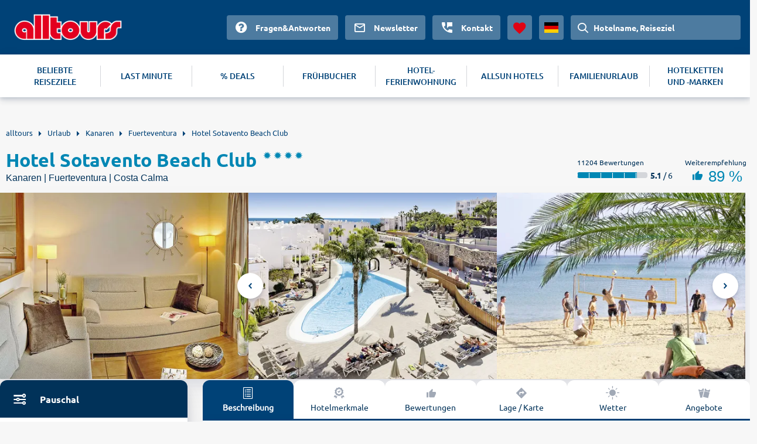

--- FILE ---
content_type: text/html
request_url: https://www.alltours.de/hotels/hotel-sotavento-beach-club-fuerteventura-fue140.html
body_size: 9481
content:
<!DOCTYPE html>
<html lang="de" dir="ltr" class="no-js">
<head>
    <meta charset="utf-8">

<!-- 
	build with <3 by diva-e Advertising

	This website is powered by TYPO3 - inspiring people to share!
	TYPO3 is a free open source Content Management Framework initially created by Kasper Skaarhoj and licensed under GNU/GPL.
	TYPO3 is copyright 1998-2026 of Kasper Skaarhoj. Extensions are copyright of their respective owners.
	Information and contribution at https://typo3.org/
-->



<meta http-equiv="x-ua-compatible" content="IE=edge">
<meta name="generator" content="TYPO3 CMS">
<meta name="viewport" content="width=device-width, initial-scale=1">
<meta name="apple-mobile-web-app-capable" content="no">









<meta name="robots" content="index,follow">
<title>Hotel Sotavento Beach Club (Costa Calma) &#128719; ▷ 2026 günstig buchen</title>
<meta name="description" content="Jetzt Urlaub XXL im Hotel Sotavento Beach Club buchen ☀ alltours hat das beste Angebot für deine Fuerteventura Reise. ✓ All inclusive ✓ Günstig ✓ Flexibel stornieren."/><link rel="canonical" href="https://www.alltours.de/hotels/hotel-sotavento-beach-club-fuerteventura-fue140.html" />

<meta property="og:title" content="" />
<meta property="og:url" content="https://www.alltours.de/hotels/hotel-sotavento-beach-club-fuerteventura-fue140.html" />
<meta property="og:image" content="https://images.alltours.de/hotels/415x311/FUE14020.jpg" />
<meta property="og:type" content="website" />
<meta property="og:site_name" content="alltours" />
<meta name="twitter:card" content="summary" />
<meta name="twitter:site" content="@alltours_reisen" />
<meta name="twitter:creator" content="@alltours_reisen" />
<meta name="twitter:title" content="" />
<meta name="twitter:url" content="https://www.alltours.de/hotels/hotel-sotavento-beach-club-fuerteventura-fue140.html" />
<meta name="twitter:image" content="https://images.alltours.de/hotels/415x311/FUE14020.jpg" />
<link rel="alternate" hreflang="de-de" href="https://www.alltours.de/hotels/hotel-sotavento-beach-club-fuerteventura-fue140.html" />
 <link rel="alternate" hreflang="de-at" href="https://www.alltours.at/hotels/hotel-sotavento-beach-club-fuerteventura-fue140.html" />
 <link rel="alternate" hreflang="de-ch" href="https://www.alltours.ch/hotels/hotel-sotavento-beach-club-fuerteventura-fue140.html" />
 <link rel="alternate" hreflang="nl" href="https://www.alltours.nl/hotels/hotel-sotavento-beach-club-fuerteventura-fue140.html" />
 <link rel="alternate" hreflang="x-default" href="https://www.alltours.de/hotels/hotel-sotavento-beach-club-fuerteventura-fue140.html" />

<script> var sMandant = "de"</script>                <meta name="viewport" content="width=device-width, initial-scale=1">
                <link rel="icon" href="/temp/uploads/media/favicon.ico" type="image/ico" />

                <link rel="preload" as="script" href="/temp/static/js/jquery.js">
                <link rel="preload" as="style" href="/temp/static/min/g=css-swiper?mrand=15870">
                <link rel="preload" as="style" href="/temp/static/min/g=css-style?mrand=15870">
                <link rel="preload" href="/temp/static/fonts/ubuntu-regular-webfont.woff2" as="font" type="font/woff2" crossorigin>
                <link rel="preload" href="/temp/static/fonts/ubuntu-bold-webfont.woff2" as="font" type="font/woff2" crossorigin>
                <link rel="preload" href="/temp/static/fonts/ubuntu-medium-webfont.woff2" as="font" type="font/woff2" crossorigin>

                <script type="application/javascript" src="/temp/static/js/jquery.js"></script>

                <style>
                @font-face {
                    font-family: 'ubunturegular';
                    src: url("/temp/static/fonts/ubuntu-regular-webfont.eot");
                    src: url("/temp/static/fonts/ubuntu-regular-webfont.eot?#iefix") format("embedded-opentype"), url("/temp/static/fonts/ubuntu-regular-webfont.woff2") format("woff2"), url("/temp/static/fonts/ubuntu-regular-webfont.woff") format("woff"), url("/temp/static/fonts/ubuntu-regular-webfont.ttf") format("truetype"), url("/temp/static/fonts/ubuntu-regular-webfont.svg#ubunturegular") format("svg");
                    font-weight: normal;
                    font-style: normal;
                    font-display: swap;
                }

                @font-face {
                    font-family: 'ubuntubold';
                    src: url("/temp/static/fonts/ubuntu-bold-webfont.eot");
                    src: url("/temp/static/fonts/ubuntu-bold-webfont.eot?#iefix") format("embedded-opentype"), url("/temp/static/fonts/ubuntu-bold-webfont.woff2") format("woff2"), url("/temp/static/fonts/ubuntu-bold-webfont.woff") format("woff"), url("/temp/static/fonts/ubuntu-bold-webfont.ttf") format("truetype"), url("/temp/static/fonts/ubuntu-bold-webfont.svg#ubuntubold") format("svg");
                    font-weight: normal;
                    font-style: normal;
                    font-display: swap;
                }

                @font-face {
                    font-family: 'ubuntumedium';
                    src: url("/temp/static/fonts/ubuntu-medium-webfont.eot");
                    src: url("/temp/static/fonts/ubuntu-medium-webfont.eot?#iefix") format("embedded-opentype"), url("/temp/static/fonts/ubuntu-medium-webfont.woff2") format("woff2"), url("/temp/static/fonts/ubuntu-medium-webfont.woff") format("woff"), url("/temp/static/fonts/ubuntu-medium-webfont.ttf") format("truetype"), url("/temp/static/fonts/ubuntu-medium-webfont.svg#ubuntumedium") format("svg");
                    font-weight: normal;
                    font-style: normal;
                    font-display: swap;
                }

                @font-face {
                    font-family: 'icon-font';
                    src: url("/temp/static/fonts/icon-font.eot?ax7e97");
                    src: url("/temp/static/fonts/icon-font.eot?#iefixax7e97") format("embedded-opentype"), url("/temp/static/fonts/icon-font.woff?ax7e97") format("woff"), url("/temp/static/fonts/icon-font.ttf?ax7e97") format("truetype"), url("/temp/static/fonts/icon-font.svg?ax7e97#icon-font") format("svg");
                    font-weight: normal;
                    font-style: normal;
                    font-display: swap;
                }
                </style>    <link rel="stylesheet" href="/temp/static/min/g=css-swiper?mrand=15870">
    <link rel="stylesheet" href="/temp/static/min/g=css-style?mrand=15870">
		<script>
			var productType = 'hotel';
			var dataLayer = [{
				canonicalUrl: 'https://www.alltours.de/hotels/hotel-sotavento-beach-club-fuerteventura-fue140.html',
				country: 'de',
				pageType: 'listingPage',
				listName: productType + '/' + 'hotelpage',
				products: []
			}];
		</script>
		
		<!-- Google Tag Manager -->
		<script>(function(w,d,s,l,i){w[l]=w[l]||[];w[l].push({'gtm.start':
		new Date().getTime(),event:'gtm.js'});var f=d.getElementsByTagName(s)[0],
		j=d.createElement(s),dl=l!='dataLayer'?'&l='+l:'';j.async=true;j.src=
		'https://www.googletagmanager.com/gtm.js?id='+i+dl;f.parentNode.insertBefore(j,f);
		})(window,document,'script','dataLayer','GTM-MWGZLP');</script>
		<!-- End Google Tag Manager --><script src="https://cloud.ccm19.de/app.js?apiKey=04ba9078a1dd8f2d87470c1ad76a8831fcc230901a648b84&domain=637bb406aa8ffb71f20fae56" referrerpolicy="origin" async></script><!-- live -->

</head>
<body>
            <!-- Google Tag Manager (noscript) -->
            <noscript><iframe src="https://www.googletagmanager.com/ns.html?id=GTM-MWGZLP" height="0" width="0" style="display:none;visibility:hidden"></iframe></noscript>
            <!-- End Google Tag Manager (noscript) -->

    <div id="all_header"></div>
    <div class="container-fluid">
        <form id="redirForm" action="/temp/static/redir-form.php" method="POST"><input id="formSubmit" type="hidden" name="rdata" value=""></form>
        <div class="container main oa-hotel">
            <ul id="breadcrumb" itemscope itemtype="https://schema.org/BreadcrumbList">
			<li class="root" itemprop="itemListElement" itemscope itemtype="https://schema.org/ListItem"><a href="https://www.alltours.de" target="_self" itemprop="item"><span itemprop="name">alltours</span></a><meta itemprop="position" content="1"></li>
			<li itemprop="itemListElement" itemscope itemtype="https://schema.org/ListItem"><a href="/urlaub/" target="_self" itemprop="item"><span itemprop="name">Urlaub</span></a><meta itemprop="position" content="2"></li>
			<li itemprop="itemListElement" itemscope itemtype="https://schema.org/ListItem"><a href="/urlaub/spanien-kanaren/" target="_self" itemprop="item"><span itemprop="name">Kanaren</span></a><meta itemprop="position" content="3"></li>
			<li itemprop="itemListElement" itemscope itemtype="https://schema.org/ListItem"><a href="/urlaub/spanien-kanaren/fuerteventura/" target="_self" itemprop="item"><span itemprop="name">Fuerteventura</span></a><meta itemprop="position" content="4"></li>
			<li><a href="/hotels/hotel-sotavento-beach-club-fuerteventura-fue140.html" target="_self"><span>Hotel Sotavento Beach Club</span></a>
		</li></ul>
            
    

            <div id="c17022" class="frame frame-default frame-type-list frame-layout-0">
                
                
                    



                
                
                    

    



                
                

    
        
		<div class="col-main-oa oa-hdp" data-id="5721">
			<div class="row-oa">
				<div class="col-100">
					<div class="headline">
						<div class="left">
							<div class="title">
								<h1 content="Hotel Sotavento Beach Club">Hotel Sotavento Beach Club</h1>
								<div class="rating">
									<ul class="hotel-rating"><li class="hotel-rating-item"><i class="icon icon-sun-rating"></i></li><li class="hotel-rating-item"><i class="icon icon-sun-rating"></i></li><li class="hotel-rating-item"><i class="icon icon-sun-rating"></i></li><li class="hotel-rating-item"><i class="icon icon-sun-rating"></i></li></ul>
								</div>
							</div>
							<div class="sub-title">
								<h2>Kanaren | Fuerteventura | Costa Calma</h2>
							</div>
						</div>
						<div class="right">
							
	<div class="rating">
		<div class="text">11204 Bewertungen</div>
		<div class="l-left">
			
	<span class="ratingBar">
		<span class="ratingBarValue" style="width: 85%;"></span>
		<span class="ratingBarMask">
			<span class="ratingBarSegment"></span>
			<span class="ratingBarSegment"></span>
			<span class="ratingBarSegment"></span>
			<span class="ratingBarSegment"></span>
			<span class="ratingBarSegment"></span>
			<span class="ratingBarSegment"></span>
		</span>
	</span>
	 <span class="ratingBarExtra"><b>5.1</b> / 6</span>
		</div>
	</div>
	<div class="recommendation">
		<div class="text">Weiterempfehlung</div>
		<div class="content">
			<i class="icon icon-thumbs-up"></i>
			89 %
		</div>
	</div>
	
						</div>
					</div>
				</div>
			</div>
			<div class="row-oa">
			<div class="forIBE"></div>
			<div id="gallery"></div>
				<div class="col-100">
					<div class="teaser-slider">
						<div class="top">
							<div class="left">
    <div id="sibe" class="left"></div>
    <div class="clear"></div>
     </div>
							<div class="right ">
								<div class="summary-tab-box">
						<div class="summary-tab-box-nav">
							<ul class="nav nav-tabs hotel-nav-tabs ">
								<li class="active"><a data-toggle="tab" href="/#home">
								<span class="icon-list"></span>
								<div class="clear"></div>
								Beschreibung</a></li>
								<li><a data-toggle="tab" href="/#menu4"><span class="icon-quality"></span>
								<div class="clear"></div>Hotelmerkmale</a></li>
								<li><a data-toggle="tab" href="/#ratings" class="hrating"><span  class="icon-like"></span><div class="clear"></div>Bewertungen</a></li>
								<li><a data-toggle="tab" href="/#menu2">
                                    <span  class="icon-navigation"></span>
                                    <div class="clear"></div>
                                    Lage / Karte</a>
								</li>
								<li><a data-toggle="tab" href="/#menu3"><span class="icon-sun"></span>
								<div class="clear"></div>Wetter</a></li>
								<li><a data-toggle="tab" href="/#offerbox"><span  class="icon-tickets"></span><div class="clear"></div>Angebote</a></li>
							</ul>
						</div>
						<div class="tab-content hotel-tab-info nbrds">
							<div id="home" class="tab-pane fade in active htext">
								<h3 class="hotel-text-headline">Hotel Sotavento Beach Club</h3>
	<div class="offeritem-hotel--hotelcategory"><div class="rating"><ul class="hotel-rating"><li class="hotel-rating-item"><i class="icon icon-sun-rating"></i></li><li class="hotel-rating-item"><i class="icon icon-sun-rating"></i></li><li class="hotel-rating-item"><i class="icon icon-sun-rating"></i></li><li class="hotel-rating-item"><i class="icon icon-sun-rating"></i></li></ul></div></div>
	<div class="section_left section--fullwidth"><p class="description">Erholung und Spaß wird in dieser beliebten Clubanlage direkt am Strand großgeschrieben! Ob Beachvolleyball, Spinning oder Tennis – Sportfans kommen auf ihre Kosten. Genießen Sie die Vorzüge Ihres modernen Appartements oder erholen Sie sich unter Palmen am schön angelegten Swimmingpool.</p><h4>Ort</h4><p class="description">Kanaren, Fuerteventura, Costa Calma</p><h4>Lage</h4><p class="description">Direkt am Beginn des kilometerlangen, flach abfallenden Sandstrands der Costa Calma (teilweise Steine an der Wasserlinie) mit direktem Zugang zum Strand. Mehrere Einkaufs- und Unterhaltungsmöglichkeiten im "Centro Comercial Sotavento" in Gehweite.</p><h4>Ausstattung</h4><p class="description">Familienfreundliche, professionell geführte Clubanlage. Im weitläufigen, gepflegten Garten, der bis zum Strand reicht, 2 großzügig konzipierte Poolbereiche (1x aktiv- und 1x animationsfrei(saisonal); beide beheizbar), umgeben von Sonnenterrassen, Liegen und Schirmen (Badetücher gegen Kaution), Pool-/Snackbar. Rezeption, WLAN, Restaurant, Minimarkt, Boutique, Showbühne. Landeskategorie: 4 Sterne, 6 Wohngebäude, 310 Einheiten, 3 Etagen.</p><h4>Wohnen</h4><div class="description"><ul><li>Appartement Typ B (APB/AP2, ca. 52 qm, Sotavento Kat.: Typ A), Wohnraum, Schlafsofa, separates Schlafzimmer, Telefon, TV, WLAN, Mietsafe, gut ausgestattete Kitchenette mit Kühlschrank und Kaffeemaschine. Bad/WC, Föhn. Balkon oder Terrasse mit Poolblick, wahlweise mit Meerblick (APM, Sotavento Kat.: Typ C) buchbar. Max. 3E+1K, zur Alleinnutzung buchbar. (APE, AEM)
</li><li>Appartement Typ C (APD/AD4, ca. 72 qm, Sotavento Kat.: Typ D), bei gleicher Ausstattung 2 separate Schlafzimmer mit Poolblick oder Meerblick (APC/AC4, Sotavento Kat.: Typ E) buchbar. Max. 5E+1K</li></ul></div><h4>Essen &amp; Trinken</h4><p class="description"><ul><li>all inclusive: Frühstücksbuffet, mittags und abends kaltes/warmes Buffet
</li><li>Sandwiches, Kaffee, Tee, Gebäck und Eiscreme für Kinder an der Bar 15:00-17:00 Uhr
</li><li>Alkoholfreie und nationale alkoholische Getränke 11:00-23:00 Uhr
</li><li>HP: Frühstücksbuffet und abends Buffet</li></ul></p><h4 class="ttt">Wellness &amp; Fitness</h4><p class="description"><ul><li>Fitnessstudio (60 qm, Zutritt ab 18 J.) mit Kardio- und Muskelaufbaugeräten (inkl. bei AI), kl. Wellnessbereich mit Sauna und Jacuzzi, gegen Gebühr</li></ul></p><h4>Sport &amp; Spiel</h4><p class="description"><ul><li>Umfangreiches Sportangebot inklusive (ab 18 Jahren): Spinning, Aerobic, Aqua-Aerobic, Step, Bauch-Beine-Po, Rücken-Fit, Stretching, Beachvolleyball
</li><li>Tennis (3 Kunstrasen-Quarzsandplätze – 2 davon mit Flutlicht), PADI-Tauchschule und Surfstation ca. 400 m entfernt, geg. Gebühr</li></ul></p><h4>Sport &amp; Fitness</h4><p class="description"><ul><li>Umfangreiches Sportangebot inklusive (ab 18 Jahren): Spinning, Aerobic, Aqua-Aerobic, Step, Bauch-Beine-Po, Rücken-Fit, Stretching, Beachvolleyball
</li><li>Tennis (3 Kunstrasen-Quarzsandplätze – 2 davon mit Flutlicht), PADI-Tauchschule und Surfstation ca. 400 m entfernt, geg. Gebühr</li></ul></p><h4>Unterhaltung</h4><p class="description"><ul><li>Tagsüber und abends Animationsprogramm für Jung und Alt</li></ul></p><h4>Minis &amp; Maxis 3-17 Jahre</h4><p class="description"><ul><li>Kidsclub (3-11 Jahre), 5x pro Woche
</li><li>Kinderdisko, 5x pro Woche
</li><li>Teensclub (12-17 Jahre) in der Ferienzeit
</li><li>Kinderspielplatz</li></ul></p><p>EDV-Code: FUE140</p>
	</div>
	<div class="clear"></div>
							</div>
							<div id="menu4" class="tab-pane fade hotel-tab-types"><h3>Hotelausstattung</h3><div class="types_layer"><h4>Strandhotel</h4><ul><li>direkt am Strand</li></ul></div><div class="types_layer"><h4>Sport</h4><ul><li>Beachvolleyball</li><li>Fitness</li><li>Wandern</li><li>Tennis</li></ul></div><div class="types_layer"><h4>Familien</h4><ul><li>Plansch-/Kinderbecken</li><li>Kinderclub</li></ul></div><div class="clear"></div><div class="types_layer"><h4>Pool</h4><ul><li>Pool</li><li>Poollandschaft</li></ul></div><div class="types_layer"><h4>Wassersport</h4><ul><li>Tauchen</li></ul></div><div class="types_layer"><h4>WLAN</h4><ul><li>WLAN inklusive</li></ul></div><div class="clear"></div></div>
							<div id="ratings" class="tab-pane fade hotel-tab-ratings">
            <script>var hGiata = 5721;</script>
            </div>
							<div id="menu2" class="tab-pane fade">
								<div class="minfo"></div>
								<script>$(".minfo").load("/temp/static/cinfo.php?map=FUE140&pagetype=hotel");</script>
								
    <link rel="stylesheet" href="/temp/static/min/g=css-leaflet"/>
    <script src="/temp/static/min/g=js-leaflet"></script>
    <link rel="stylesheet" href="/temp/static/min/g=css-leaflet-cluster?vn=15831" />
    <script src="/temp/static/min/g=js-leaflet-cluster"></script>
    <script>var mapMainData = [28.16547800000000, -14.22201100000000, "hotel-box", "beach-box"];var mixedPoints = [[28.11163330,-14.265708923,'/urlaub/spanien-kanaren/fuerteventura/straende/playa-de-sotavento/','https://www.alltours.de/temp/static/cr/707/415/5/imgpath/temp/fileadmin/lychee/user_upload/fuerteventura-playa-de-sotavento_q6.jpg','Playa de Sotavento','Fuerteventura','Zum Strand'],];</script>
    <div id="all_map" class="open"></div>
    <script src="/temp/static/min/g=js-osmap-mixed?vn=15831"></script>
    
							</div>
							<div id="menu3" class="tab-pane fade"><div id="countryDetail"><div class="section_title">Spanien (Kanaren) | Fuerteventura</div>
	<div class="section_left_weather">
		<h4>Durchschnittliche Werte im Januar</h4>
		<div class="weather_avg">
			<div class="weather_avg_lt"><span class="icon"></span><span class="data"><span>19°C</span> ø Tagestemperatur</span></div>
			<div class="weather_avg_wt"><span class="icon"></span><span class="data"><span>18°C</span>ø Wassertemperatur</span></div>
			<div class="weather_avg_ss"><span class="icon"></span><span class="data"><span>6std</span>ø Sonnenstunden</span></div>
			<div class="clear"></div>
		</div>
		<h4 class="weather_graph_headline">Durchschnittliche Werte im Jahresverlauf</h4>
		<div class="weather_graph">
				<div id="hc_container_hotel"></div>
				<script type="text/javascript">
				$(function () {
			    $("#hc_container_hotel").highcharts({
			        chart: {type: "column"},
			        credits: {enabled: false},
			        navigation: {buttonOptions: {enabled: false}},
			        title: {text: ""},
			        legend: {enabled: true,layout: "vertical",align: "left",verticalAlign: "top",x: 60, y: 2, floating: true,borderWidth: 1,borderColor: "#DDDDDD",backgroundColor: "rgba(220,220,220,0.4)", itemMarginTop: 3,itemMarginBottom: 3},
			        xAxis: {categories: ["Jan.","Feb.","Mrz.","Apr.","Mai.","Jun.","Jul.","Aug.","Sep.","Okt.","Nov.","Dez."]},
			        yAxis: {title: {text: "Tagesmaximaltemperatur in °C"}},
			        credits: {enabled: false},
			        series: [{
		            name: "Lufttemperatur",
		            data: [19,19,22,23,25,26,29,29,28,26,21,19],
		            color: "#F6B300",
			        },
			        {
		            name: "Wassertemperatur",
		            data: [18,18,18,18,19,20,22,22,23,23,20,19],
		            color: "#0264A1",
			        }]
			    });
				});
				</script>
			</div>
	</div>
	<div class="clear"></div></div></div>
						</div>
					</div>
				</div>
						</div>
					</div>
					</div>

				</div>
			</div>

			<div class="row-oa">
				<div class="col-100">
				<div class="left"></div>
				<a name="offerbox"></a>
                <div class="right ">
                    <div class="hoffers nbrds">
                        <div class="offers">
                        
                                    
            <div class="offer top-offer offer-hotel" data-type="hotel">
                <div class="left">
                    <div class="title">
                         Unser Topangebot "Nur Hotel"
                    </div>
                </div>
                <div class="right">
                    
	<div class="period">
		<div class="left">
			<ul>
				
	<li><span class="icon icon-fa-check offeritem-benefits--itemicon  icon-success green bld"></span>Hotel</li>
	<li><span class="icon icon-fa-check offeritem-benefits--itemicon  icon-success green bld"></span>3 Nächte</li>
	<li><span class="icon icon-fa-check offeritem-benefits--itemicon  icon-success green bld"></span>Halbpension</li>
	<li><span class="icon icon-fa-check offeritem-benefits--itemicon  icon-success green bld"></span>App. Typ B</li>
	
			</ul>
		</div>
		<div class="right">
			
		<div class="flight departure">
			<div class="text"><i class="icon-calendar"></i>Anreise:</div>
			<div class="value">08.05.2026</div>
		</div>
		<div class="flight return">
			<div class="text"><i class="icon-calendar"></i>Abreise:</div>
			<div class="value">11.05.2026</div>
		</div>
		</div>
	</div>
	<div class="price">
		<div class="wrapper">
			<div class="left">
				<div class="text"></div>
				<div class="value"></div>
			</div>
			<div class="right" >
				<div class="text">Preis pro Person</div>
				<div class="value">ab<span>  180</span> €</div>
			</div>
		</div>
		
	<div class="callToAction" data-submit="aHR0cHM6Ly93d3cuYWxsdG91cnMuZGUvaG90ZWxkZXRhaWwvNTcyMT8mYm9va2luZ1R5cGU9SE9URUxfT05MWSZtaW5EPTMmbWF4RD0zJm5vZGVzPTEwMTM2JmRkPTIwMjYtMDQtMDEmcmQ9MjAyNi0wNi0zMCNvZmZlcmxpc3Q=" rel="rform">
		<button>Angebote / Terminauswahl</button>
	</div>
	
	</div>
                </div>
            </div>
            
                                    <hr />
                                    
                    <div class="offer package-tour" data-type="package">
                        <div class="left">
                            <div class="title">
                                 Unser Topangebot "Pauschal"
                            </div>
                        </div>
                        <div class="right">
                            
	<div class="period">
		<div class="left">
			<ul>
				
	<li><span class="icon icon-fa-check offeritem-benefits--itemicon  icon-success green bld"></span>Flug + Hotel</li>
	<li><span class="icon icon-fa-check offeritem-benefits--itemicon  icon-success green bld"></span>7 Nächte</li>
	<li><span class="icon icon-fa-check offeritem-benefits--itemicon  icon-success green bld"></span>Halbpension</li>
	<li><span class="icon icon-fa-check offeritem-benefits--itemicon  icon-success green bld"></span>App. Typ B</li>
	
			</ul>
		</div>
		<div class="right">
			
		<div class="flight departure">
			<div class="text"><i class="icon-plane-takeoff"></i>Hinflug ab Nürnberg:</div>
			<div class="value">Mo 20.04.2026 | 13:00 - 16:50 Uhr</div>
		</div>
		<div class="flight return">
			<div class="text"><i class="icon-plane-land icon-flip-horizontal"></i>Rückflug ab Fuerteventura:</div>
			<div class="value">Mo 27.04.2026 | 17:35 - 23:15 Uhr</div>
		</div>
		</div>
	</div>
	<div class="price">
		<div class="wrapper">
			<div class="left">
				<div class="text"></div>
				<div class="value"></div>
			</div>
			<div class="right" >
				<div class="text">Preis pro Person</div>
				<div class="value">ab<span>  667</span> €</div>
			</div>
		</div>
		
	<div class="callToAction" data-submit="aHR0cHM6Ly93d3cuYWxsdG91cnMuZGUvaG90ZWxkZXRhaWwvNTcyMT8mYm9va2luZ1R5cGU9UEFDS0FHRSZtaW5EPTcmbWF4RD03Jm5vZGVzPSZkZD0yMDI2LTA0LTAxJnJkPTIwMjYtMDYtMzAjb2ZmZXJsaXN0" rel="rform">
		<button>Angebote / Terminauswahl</button>
	</div>
	
	</div>
                        </div>
                    </div>
                    
                        </div>

                    </div>
                    
	<div class="col-100 callHotel">
		<div class="productbox hotelbox horizontal nbrds tt4 callCenter">
			<div class="callCenterImg">
				<img src="/temp/fileadmin/style/images/agent-call.png" loading="lazy" alt="Buchungs-Hotline">
			</div>
			<div class="callCenterContent">
				<div class="callCenterText">
					Gerne stehen Ihnen unsere persönlichen Urlaubsberater bei Fragen zu Buchungswünschen telefonisch zur Verfügung
					<br /><br />
					<a target="_blank" rel="noopener noreferrer" href="tel:+4921154274180">+49 (0) 211 / 5427 4180</a>
				</div>
				<div class="callCenterOpenings">
					<table><tr><td>Montag bis Freitag</td><td>08:00 – 22:00 Uhr</td></tr><tr><td>Samstag und Sonntag</td><td>10:00 – 18:00 Uhr</td></tr></table>
				</div>
			</div>
		</div>
	</div>
	
                </div>

				</div>

			</div>
		</div>
		<div class="clear"><div class="features_boxes"><a href="https://www.alltours.de/ueber-uns/qualtitaet" target="_blank" rel="" title="Deutschsprachige Reiseleitung" class="icon-carousel-item"><span class="c-icon icon-user"></span><p>Deutschsprachige Reiseleitung</p></a><a href="https://www.alltours.de/ueber-uns/qualtitaet" target="_blank" rel="" title="24h Kundenservice" class="icon-carousel-item"><span class="c-icon icon-phone"></span><p>24h Kundenservice</p></a><a href="https://www.alltours.de/ueber-uns/qualtitaet" target="_blank" rel="" title="Qualitätsgarantie" class="icon-carousel-item"><span class="c-icon icon-quality"></span><p>Qualitätsgarantie</p></a></div></div>
    <div class="topOffers beachteasers" id="beachtteaser">
    <h2 class="center">Strände in der Nähe </h2>
    <div class="row-oa">
        <div class="boxes">
            <div class="row ">
                
    <div class="col-33" id="n13757955324909062">
        <div class="productbox hotelbox nbrds" >
            <div class="properties">
                <div class="image" data-submit="aHR0cHM6Ly93d3cuYWxsdG91cnMuZGUvdXJsYXViL3NwYW5pZW4ta2FuYXJlbi9mdWVydGV2ZW50dXJhL3N0cmFlbmRlL3BsYXlhLWRlLXNvdGF2ZW50by8=" rel="rform">
                    <img src="https://www.alltours.de/temp/static/cr/707/415/5/imgpath/temp/fileadmin/lychee/user_upload/fuerteventura-playa-de-sotavento_q6.jpg" class="img-responsive lazy" loading="lazy" data-original="https://www.alltours.de/temp/static/cr/707/415/5/imgpath/temp/fileadmin/lychee/user_upload/fuerteventura-playa-de-sotavento_q6.jpg" alt="Playa de Sotavento" title="Playa de Sotavento" style="display: inline;">
                </div>
                <div class="boxContent">
                    <div class="title text--trunc">
                        <span>Spanien (Kanaren) . Fuerteventura </span>
                        <a href="/urlaub/spanien-kanaren/fuerteventura/straende/playa-de-sotavento/" title="Playa de Sotavento">Playa de Sotavento</a>
                    </div>
                     <br>
                    <div class="infos">
                        <div class="beach_container"><div class="beach_box" id="beach_restaurants"><div class="beach_icon" >🍽️</div><div class="beach_title">Restaurants</div></div><div class="beach_box" id="beach_toilets"><div class="beach_icon" >🚻</div><div class="beach_title">WC</div></div><div class="beach_box" id="beach_parking"><div class="beach_icon" >🚗</div><div class="beach_title">Parkplatz</div></div></div>
                    </div>

                    <div class="avrating">Bewertung<br>
                    
	<span class="ratingBar">
		<span class="ratingBarValue" style="width: 128%;"></span>
		<span class="ratingBarMask">
			<span class="ratingBarSegment"></span>
			<span class="ratingBarSegment"></span>
			<span class="ratingBarSegment"></span>
			<span class="ratingBarSegment"></span>
			<span class="ratingBarSegment"></span>
			<span class="ratingBarSegment"></span>
		</span>
	</span>
	
                    <span class="ratingBarExtra"><b>4.6</b> / 6</span></div>
                    <div class="clear"></div>
                </div>

                <div class="callToAction btnbl mnb" data-submit="aHR0cHM6Ly93d3cuYWxsdG91cnMuZGUvdXJsYXViL3NwYW5pZW4ta2FuYXJlbi9mdWVydGV2ZW50dXJhL3N0cmFlbmRlL3BsYXlhLWRlLXNvdGF2ZW50by8=" rel="rform"  >
                    <button class="darkbutton">Zum Strand</button>
                </div>

            </div>
        </div>
    </div>
            </div>
        </div>
    </div>
    </div>
    <div class="clear"></div>
    
    
			<h3 class="h-relHotels">Alternative Hotelangebote in Costa Calma, Fuerteventura</h3>
			<div class="row-oa relHotels ">
			
                <div class="col-25">
                    <div class="productbox hotelbox nbrds">
                        <div class="properties">
                            <div class="image" data-submit="aHR0cHM6Ly93d3cuYWxsdG91cnMuZGUvaG90ZWxkZXRhaWwvODU2OT8mYm9va2luZ1R5cGU9UEFDS0FHRSZtaW5EPTcmbWF4RD03Jm5vZGVzPTEwMTM2JmRkPTIwMjYtMDQtMDEmcmQ9MjAyNi0wNi0zMA==" rel="rform">
                                <img src="/temp/fileadmin/style/images/spacer.gif" class="img-responsive lazy" data-original="https://images.alltours.de/hotels/415x311/FUE04176.jpg" alt="allsun App.-Hotel Barlovento" title="allsun App.-Hotel Barlovento">
                            </div>

                            <div class="boxContent" style="padding-bottom: 15px;">

                                <div class="title text--trunc">
                                    <span>Costa Calma . Fuerteventura</span>
                                    <a href="/hotels/allsun-hotel-barlovento-fuerteventura-fue04.html" title="allsun App.-Hotel Barlovento">allsun App.-Hotel Barlovento</a>
                                </div>
                                <div class="rating">
                                    <ul class="hotel-rating"><li class="hotel-rating-item"><i class="icon icon-sun-rating"></i></li><li class="hotel-rating-item"><i class="icon icon-sun-rating"></i></li><li class="hotel-rating-item"><i class="icon icon-sun-rating"></i></li><li class="hotel-rating-item"><i class="icon icon-sun-rating"></i></li><li class="hotel-rating-item half"><i class="icon icon-sun-rating-outline"></i></li></ul>
                                </div>
                                <div class="infos">
                                    <div class="properties"></div>
                                </div>

                                
                                <div class="clear"></div>
                            </div>

                            
		<div class="priceShort">
			<div class="text">Preis pro Person</div>
			<div class="value">ab<span>  78</span> €</div>
			
			<div class="info-cta">
				<div class="left">Nur Hotel<span>1 Nacht</span></div>
				<div class="right">
					<div data-submit="aHR0cHM6Ly93d3cuYWxsdG91cnMuZGUvaG90ZWxkZXRhaWwvODU2OT8mYm9va2luZ1R5cGU9SE9URUxfT05MWSZtaW5EPTEmbWF4RD0xJm5vZGVzPTEwMTM2JmRkPTIwMjYtMDQtMDEmcmQ9MjAyNi0wNi0zMCNvZmZlcmxpc3Q=" rel="rform"><button>Angebote</button></div>
				</div>
			</div>
		</div>
                            
		<div class="priceShort">
			<div class="text">Preis pro Person</div>
			<div class="value">ab<span>  687</span> €</div>
			
			<div class="info-cta">
				<div class="left">Pauschal<span>7 Nächte</span></div>
				<div class="right">
					<div data-submit="aHR0cHM6Ly93d3cuYWxsdG91cnMuZGUvaG90ZWxkZXRhaWwvODU2OT8mYm9va2luZ1R5cGU9UEFDS0FHRSZtaW5EPTcmbWF4RD03Jm5vZGVzPTEwMTM2JmRkPTIwMjYtMDQtMDEmcmQ9MjAyNi0wNi0zMCNvZmZlcmxpc3Q=" rel="rform"><button>Angebote</button></div>
				</div>
			</div>
		</div>
                            

                        </div>
                    </div>
                </div>
                
                <div class="col-25">
                    <div class="productbox hotelbox nbrds">
                        <div class="properties">
                            <div class="image" data-submit="aHR0cHM6Ly93d3cuYWxsdG91cnMuZGUvaG90ZWxkZXRhaWwvMjYwMT8mYm9va2luZ1R5cGU9UEFDS0FHRSZtaW5EPTcmbWF4RD03Jm5vZGVzPTEwMTM2JmRkPTIwMjYtMDMtMDEmcmQ9MjAyNi0wNS0zMQ==" rel="rform">
                                <img src="/temp/fileadmin/style/images/spacer.gif" class="img-responsive lazy" data-original="https://images.alltours.de/hotels/415x311/FUE2633.jpg" alt="Hotel SBH Taro Beach" title="Hotel SBH Taro Beach">
                            </div>

                            <div class="boxContent" style="padding-bottom: 15px;">

                                <div class="title text--trunc">
                                    <span>Costa Calma . Fuerteventura</span>
                                    <a href="/hotels/sbh-hotel-taro-beach-fuerteventura-fue26.html" title="Hotel SBH Taro Beach">Hotel SBH Taro Beach</a>
                                </div>
                                <div class="rating">
                                    <ul class="hotel-rating"><li class="hotel-rating-item"><i class="icon icon-sun-rating"></i></li><li class="hotel-rating-item"><i class="icon icon-sun-rating"></i></li><li class="hotel-rating-item"><i class="icon icon-sun-rating"></i></li><li class="hotel-rating-item"><i class="icon icon-sun-rating"></i></li></ul>
                                </div>
                                <div class="infos">
                                    <div class="properties"></div>
                                </div>

                                
                                <div class="clear"></div>
                            </div>

                            
                            
		<div class="priceShort">
			<div class="text">Preis pro Person</div>
			<div class="value">ab<span>  681</span> €</div>
			
			<div class="info-cta">
				<div class="left">Pauschal<span>7 Nächte</span></div>
				<div class="right">
					<div data-submit="aHR0cHM6Ly93d3cuYWxsdG91cnMuZGUvaG90ZWxkZXRhaWwvMjYwMT8mYm9va2luZ1R5cGU9UEFDS0FHRSZtaW5EPTcmbWF4RD03Jm5vZGVzPTEwMTM2JmRkPTIwMjYtMDMtMDEmcmQ9MjAyNi0wNS0zMSNvZmZlcmxpc3Q=" rel="rform"><button>Angebote</button></div>
				</div>
			</div>
		</div>
                            

                        </div>
                    </div>
                </div>
                
                <div class="col-25">
                    <div class="productbox hotelbox nbrds">
                        <div class="properties">
                            <div class="image" data-submit="aHR0cHM6Ly93d3cuYWxsdG91cnMuZGUvaG90ZWxkZXRhaWwvMjU5Mz8mYm9va2luZ1R5cGU9UEFDS0FHRSZtaW5EPTcmbWF4RD03Jm5vZGVzPTEwMTM2JmRkPTIwMjYtMDUtMDEmcmQ9MjAyNi0wNy0zMQ==" rel="rform">
                                <img src="/temp/fileadmin/style/images/spacer.gif" class="img-responsive lazy" data-original="https://images.alltours.de/hotels/415x311/FUE50_03.jpg" alt="Hotel SBH Crystal Beach & Suites" title="Hotel SBH Crystal Beach & Suites">
                            </div>

                            <div class="boxContent" style="padding-bottom: 15px;">

                                <div class="title text--trunc">
                                    <span>Costa Calma . Fuerteventura</span>
                                    <a href="/hotels/sbh-crystal-beach-hotel-suites-fuerteventura-fue50.html" title="Hotel SBH Crystal Beach & Suites">Hotel SBH Crystal Beach & Suites</a>
                                </div>
                                <div class="rating">
                                    <ul class="hotel-rating"><li class="hotel-rating-item"><i class="icon icon-sun-rating"></i></li><li class="hotel-rating-item"><i class="icon icon-sun-rating"></i></li><li class="hotel-rating-item"><i class="icon icon-sun-rating"></i></li><li class="hotel-rating-item"><i class="icon icon-sun-rating"></i></li></ul>
                                </div>
                                <div class="infos">
                                    <div class="properties"></div>
                                </div>

                                
                                <div class="clear"></div>
                            </div>

                            
                            
		<div class="priceShort">
			<div class="text">Preis pro Person</div>
			<div class="value">ab<span>  669</span> €</div>
			
			<div class="info-cta">
				<div class="left">Pauschal<span>7 Nächte</span></div>
				<div class="right">
					<div data-submit="aHR0cHM6Ly93d3cuYWxsdG91cnMuZGUvaG90ZWxkZXRhaWwvMjU5Mz8mYm9va2luZ1R5cGU9UEFDS0FHRSZtaW5EPTcmbWF4RD03Jm5vZGVzPTEwMTM2JmRkPTIwMjYtMDUtMDEmcmQ9MjAyNi0wNy0zMSNvZmZlcmxpc3Q=" rel="rform"><button>Angebote</button></div>
				</div>
			</div>
		</div>
                            

                        </div>
                    </div>
                </div>
                
                <div class="col-25">
                    <div class="productbox hotelbox nbrds">
                        <div class="properties">
                            <div class="image" data-submit="aHR0cHM6Ly93d3cuYWxsdG91cnMuZGUvaG90ZWxzL2hvdGVsLXNiaC1mdWVydGV2ZW50dXJhLXBsYXlhLWZ1ZXJ0ZXZlbnR1cmEtZnVlODE1Lmh0bWw=" rel="rform">
                                <img src="/temp/fileadmin/style/images/spacer.gif" class="img-responsive lazy" data-original="https://images.alltours.de/hotels/415x311/FUE81515.jpg" alt="Hotel SBH Fuerteventura Playa" title="Hotel SBH Fuerteventura Playa">
                            </div>

                            <div class="boxContent" style="padding-bottom: 15px;">

                                <div class="title text--trunc">
                                    <span>Costa Calma . Fuerteventura</span>
                                    <a href="/hotels/hotel-sbh-fuerteventura-playa-fuerteventura-fue815.html" title="Hotel SBH Fuerteventura Playa">Hotel SBH Fuerteventura Playa</a>
                                </div>
                                <div class="rating">
                                    <ul class="hotel-rating"><li class="hotel-rating-item"><i class="icon icon-sun-rating"></i></li><li class="hotel-rating-item"><i class="icon icon-sun-rating"></i></li><li class="hotel-rating-item"><i class="icon icon-sun-rating"></i></li><li class="hotel-rating-item"><i class="icon icon-sun-rating"></i></li></ul>
                                </div>
                                <div class="infos">
                                    <div class="properties"></div>
                                </div>

                                
                                <div class="clear"></div>
                            </div>

                            
                            
                            
                    <div class="priceShort">
                        <div class="info-cta">
                            <div class="right">
                                <div data-submit="aHR0cHM6Ly93d3cuYWxsdG91cnMuZGUvaG90ZWxzL2hvdGVsLXNiaC1mdWVydGV2ZW50dXJhLXBsYXlhLWZ1ZXJ0ZXZlbnR1cmEtZnVlODE1Lmh0bWw=" rel="rform"><button>zum Angebot</button></div>
                            </div>
                        </div>
		            </div>

                        </div>
                    </div>
                </div>
                
			</div>
			
        <script type="application/ld+json">
        {
           "@context" : "http://schema.org",
           "@type" : "Hotel",
           "name" : "Hotel Sotavento Beach Club",
           "url" : "https://www.alltours.de/hotels/hotel-sotavento-beach-club-fuerteventura-fue140.html",
           "description" : "Hotel Sotavento Beach Club in Costa Calma - Fuerteventura.",
           "priceRange" : "667€ (Flug + 7 Nächte , Halbpension, p.P.)",
           "aggregateRating" : {
                "@type" : "AggregateRating",
                "bestRating" : 6,
                "ratingValue" : 5.1,
                "reviewCount" : 11204
            },
           "image" : "https://images.alltours.de/hotels/415x311/FUE14020.jpg",
           "address" : {
              "@type" : "PostalAddress",
              "addressLocality" : "Costa Calma",
              "postalCode" : "",
              "addressRegion" : "Fuerteventura",
              "addressCountry" : "Spanien (Kanaren)"
           }
        }
        </script>
        
    


                
                    



                
                
                    



                
            </div>

        


        </div>
    </div>
    <div id="app"></div>
    <div id="all_footer"></div>
    <script>
        window.__CONFIG__ = {

            searchMaskVariant: 'hdp', // hdp or home

            areas: {

                headerId: 'all_header',

                footerId: 'all_footer',

                searchMaskId: 'sibe',

                appId: 'app',

                galleryId: 'gallery'
            },
        }
    </script>



        <script src="/temp/static/min/g=js-functions?mrand=15870" defer></script>
        <script src="/temp/static/min/g=js-highcharts" defer></script>
        <script src="/temp/static/min/g=js-exporting" defer></script>
        <script src="/temp/static/min/g=js-contentrating" defer></script>
        <script src="/temp/static/min/g=js-jquery-cookie" defer></script>
        <script src="/temp/static/min/g=js-swiper" defer></script>            <script src="/temp/static/min/g=js-jquery-lazyload" defer></script>
            <script>
                function init(t) {
                    window.__APP_CONFIG__ = Object.assign(t, window.__CONFIG__);
                    var e = t.chunkScriptTag, n = t.scripts, c = t.styles, r = document.createElement("div");
                    e && (r.innerHTML += e), document.body.appendChild(r), c && c.forEach(function (t) {
                    var e = document.createElement("link");
                    e.setAttribute("data-chunk", t.chunk), e.setAttribute("rel", "stylesheet"), e.setAttribute("href", t.url), document.head.appendChild(e)
                    }), n && n.forEach(function (t) {
                    var e = document.createElement("script");
                    e.async = !0, e.defer = !0, e.src = t.url, e.setAttribute("data-chunk", t.chunk), document.body.appendChild(e)
                    })
                }
            </script>
            <script src="/_render_external?callback=init" async defer></script>
            <!-- T2 x -->



<button onclick="scrollToTop()" id="scrollToTop" title="Nach oben scrollen">^</button>
<script>
			window.__CONFIG__.hotelId = 5721;
			window.__CONFIG__.gallerySettings = {
				season: 'W5',
				hotelCode: 'FUE140',
			}

            var initialString = '?dd=2026-04-01&rd=2026-06-30&bookingType=PACKAGE';
  		  </script>
  		  <script src='/temp/static/js/hibe.js'></script>
  		
        <script>var hCode = "FUE140";</script>
        <script src="/temp/static/js/hoffers.js?mrand=206548" defer></script>
        <script src="/temp/static/js/htext.js?mrand=206547" defer></script>
        
</body>
</html>

--- FILE ---
content_type: text/html; charset=UTF-8
request_url: https://www.alltours.de/temp/static/cinfo.php?map=FUE140&pagetype=hotel
body_size: 220
content:

	<div class="section_left_location  noborder">
		<h4>Ort</h4><p class="description">Kanaren, Fuerteventura, Costa Calma</p>
		<h4>Lage</h4><p class="description">Direkt am Beginn des kilometerlangen, flach abfallenden Sandstrands der Costa Calma (teilweise Steine an der Wasserlinie) mit direktem Zugang zum Strand. Mehrere Einkaufs- und Unterhaltungsmöglichkeiten im "Centro Comercial Sotavento" in Gehweite.</p>
	</div><div class="clear"></div>

--- FILE ---
content_type: text/css; charset=utf-8
request_url: https://www.alltours.de/temp/static/min/g=css-style?mrand=15870
body_size: 16351
content:
.clear{clear:both}.green{color:#64d501}.bld{font-weight:bold !important}.nbrds{border-radius:12px;background:#fff;-webkit-box-shadow:0 3px 5px rgba(8, 37, 73, 0.11), 0 1px 18px rgba(8, 37, 73, 0.05), 0 6px 10px rgba(8, 37, 73, 0.1);box-shadow:0 3px 5px rgba(8, 37, 73, 0.11), 0 1px 18px rgba(8, 37, 73, 0.05), 0 6px 10px rgba(8, 37, 73, 0.1);border:0px
!important}.topOffers .productbox .image
img{min-width:447px;min-height:261px}.hero{position:relative}.heroContainer{position:relative;z-index:1}.heroContainer
h1{position:absolute;top:60px;font-size:48px;line-height:64px;background:#004277;color:#fff;padding:0
12px;font-family:Ubuntu Regular;border-radius:4px}.heroContainer h2, .heroContainer
span{position:absolute;top:130px;font-size:24px !important;line-height:33px;background:hsla(0, 0%, 100%, 0.8);color:#004277;padding:0
12px;font-family:Ubuntu Regular;border-radius:4px}.hero .image
img{width:calc(100vw - 8px);max-height:500px;min-height:initial;overflow:hidden;position:relative;left:50%;right:50%;margin-left:-50vw;margin-right:-50vw}.ibe-oa{position:relative;z-index:1;margin-top:-50px;margin-bottom:32px}.boxes{margin-left:-12px;margin-right:-12px}.box-content{padding:16px
16px 67px;min-height:222px}.box-content-hotels{padding:16px}.flexbox__vertical__container{display:flex;align-content:flex-start}.flexbox__vertical__container .col-25, .flexbox__vertical__container .col-33, .flexbox__vertical__container .col-50-percent{display:flex}.boxRating{width:325px !important;margin:0
auto;clear:both}button{cursor:pointer}button:hover{opacity:0.8}.bxtop{padding-top:30px}.icon-thumbs-up:before{content:"\e917"}.darkbutton
.priceamount{font-size:1.25rem;font-weight:bold}.darkbutton
.currencysmbl{font-size:1rem;font-weight:bold}.boxtitle{background:#00A2D8;border-radius:4px 4px 0 0;padding:15px;font-size:16px;color:#fff;font-weight:bold}.darkbutton{cursor:pointer;text-shadow:none;background:#0087b4;border-color:#0087b4;color:#fff;padding:0.5rem;min-width:140px;border-radius:4px}.customerrating{border-radius:4px;background-color:#fff;border:1px
solid #008acb;height:22px;margin-bottom:0;position:relative;top:1px;margin-right:3px;overflow:hidden;width:121px}.customerrating .customerrating--item{background-color:#008acb;border-right:1px solid #fff;float:left;width:20px;height:20px;display:block;border-radius:0px;margin-right:0px}.customerrating:before{content:" ";display:table}.customerrating--item:last-child{border-right:0;margin-right:-1px}#home
h2{color:#df0313;padding-left:0px;margin-top:5px;margin-bottom:0}#home
h3{color:#df0313;padding-left:0px}.l-left{float:left}.icon-sun-rating:before,.icon-sun-rating-outline:before{color:#0087b4 !important}ul.hotel-rating li.hotel-rating-item{float:left;text-align:center;vertical-align:middle;font-size:16px;color:#0087b4;list-style:none !important}ul.hotel-rating .simplemodal-close{color:#0087b4}#all_themebox .call-sm-6{width:50%;background:#fff}#all_themebox .col-extra{padding-left:0 !important;padding-right:0 !important}.col-extra-left{float:left;margin-left:10px}.col-extra-right{float:left}.yellow{color:yellow}.container.main{width:1386px;margin:auto}.container.main #t_offers
.accordion{clear:both}.container.main
.hoffers{clear:both;background:#fff;width:1020px;float:right;margin-bottom:30px}.container.main .hoffers .offers
.offer{font-family:ubuntu-regular,Arial,sans-serif;font-size:14px;padding:15px}.container.main .hoffers .offers .offer .icon,
.container.main .hoffers .offers .offer .icon-plane, .container.main .hoffers .offers .offer .icon-fa-calendar{margin-right:7px}.container.main .hoffers .offers .offer
.left{width:242px;float:left}.container.main .hoffers .offers .offer .left
.title{font-size:16px;color:#df0313;font-family:ubuntu-medium,Arial,sans-serif}.container.main .hoffers .offers .offer
.right{margin-left:245px}.container.main .hoffers .offers .offer .right
.period{width:65%;float:left}.container.main .hoffers .offers .offer .right .period
.left{width:45%;float:left}.container.main .hoffers .offers .offer .right .period .left ul
li{line-height:20px}.container.main .hoffers .offers .offer .right .period
.right{width:55%;float:left;margin-left:0;line-height:20px}.container.main .hoffers .offers .offer .right .period .right
.flight{height:50px}.container.main .hoffers .offers .offer .right .period .right .flight
.text{font-weight:bold}.container.main .hoffers .offers .offer .right .period::after{display:block;content:"";clear:both}.container.main .hoffers .offers .offer .right
.price{width:35%;float:left}.container.main .hoffers .offers .offer .right .price
.wrapper{text-align:left;height:90px}.container.main .hoffers .offers .offer .right .price .wrapper
.text{font-size:12px}.container.main .hoffers .offers .offer .right .price .wrapper .value
span{font-family:ubuntu-bold,Arial,sans-serif}.container.main .hoffers .offers .offer .right .price .wrapper
.left{width:50%;float:left}.container.main .hoffers .offers .offer .right .price .wrapper .left
.value{margin-top:5px}.container.main .hoffers .offers .offer .right .price .wrapper .left .value
span{font-size:28px;line-height:34px}.container.main .hoffers .offers .offer .right .price .wrapper
.right{width:50%;float:left;margin-left:0;text-align:right}.container.main .hoffers .offers .offer .right .price .wrapper .right
.value{color:#df0313;margin-top:5px}.container.main .hoffers .offers .offer .right .price .wrapper .right .value
span{font-size:34px;line-height:34px}.container.main .hoffers .offers .offer .right .price .wrapper::after{display:block;content:"";clear:both}.container.main .hoffers .offers .offer .right .price
.callToAction{position:relative}.container.main .hoffers .offers .offer .right .price .callToAction button, .container.main .hoffers .offers .offer .right .price .callToAction
a{position:absolute;bottom:0;border-radius:12px;background:#459300;color:#fff;border:none;width:100%;height:32px;padding:7px
0;font-weight:bold;cursor:pointer}.container.main .hoffers .offers .offer .right .price .callToAction
a{text-decoration:none}.container.main .hoffers .offers .offer .right .price .callToAction a:hover{opacity:0.8}.container.main .hoffers .offers .offer .right::after{display:block;content:"";clear:both}.container.main .hoffers .offers .offers::after{display:block;content:"";clear:both}.container.main .hoffers .offers
hr{margin:0
0 0 0}.container.main
#gallery{width:calc(100vw - 8px);position:relative;left:50%;right:50%;margin-left:-50vw;margin-right:-50vw}.container.main .accordion .accordion--head{border-top:1px solid #d4d6da;border-bottom:1px solid #d4d6da;border-radius:12px;padding:16px
20px 15px 10px;margin-bottom:15px;font-size:0.875rem;font-weight:bold;cursor:pointer;-webkit-box-shadow:0 4px 5px rgba(8, 37, 73, 0.11), 0 3px 14px rgba(8, 37, 73, 0.05), 0 8px 10px rgba(8, 37, 73, 0.1);box-shadow:0 0px 0px rgba(8, 37, 73, 0.11), 0 2px 1px rgba(8, 37, 73, 0.05), 0 4px 2px rgba(8, 37, 73, 0.1)}.container.main .accordion .accordion--head span.accordion--headicon:before{font-family:iconfont !important;content:"\e943";font-size:24px;padding-right:10px;color:#00a2d8;float:left;margin-top:-4px}.container.main .accordion .accordion--head .accordion--headtitle{color:#013259}.container.main .accordion .accordion--head .accordion--headicon{font-size:16px}.container.main .accordion .accordion--head .accordion--headtitle
.only_desktop{font-weight:normal}.container.main .accordion .accordion--head:hover{background:#eeeeef}.container.main .accordion .accordion--headprice{line-height:24px;text-align:left;color:#fff;text-align:right;margin-right:3px}.container.main .accordion .accordion--headprice .price .price--preposition{font-size:13px;padding-right:5px;color:#a1a9b6}.container.main .accordion .accordion--headprice .price .price--digit{color:#013259;font-size:16px}.container.main .accordion .accordion--headprice .price .price--currency-eur{content:"";color:#013259;font-size:15px}.container.main .accordion .accordion-headprice.l-right{float:right}.container.main .accordion.is-active .accordion--head{border-bottom:0px}.container.main .accordion.is-closed .accordion--body{display:none}.container.main .accordion.is-closed span.accordion--headicon:before{font-family:iconfont !important;content:"\e940"}.container.main h2, .container.main
h3{font-size:26px}.container.main h2.center, .container.main
h3.center{text-align:center;color:#df0313;font-size:36px;line-height:44px;margin-bottom:16px}.container.main
.mbutton.smallbutton{max-width:120px;height:34px;text-align:center;background:#fff}.container.main .mbutton.smallbutton .icon-chevron-down{font-size:20px;float:left}.container.main
.mbutton{padding:5px;background-color:transparent;background-image:none;border-color:#004277;background:transparent;cursor:pointer;border-radius:12px;border:1px
solid #004277;color:#004277;font-weight:bold;font-size:14px}.container.main .mbutton:hover{background:#004277;color:#fff;cursor:pointer}.container.main .col-left{float:left;width:300px}.container.main .col-right{margin-left:400px}.container.main .col-25{float:left;width:25%;padding:0
12px}.container.main .col-33{float:left;width:33.33333333%;padding:0
12px}.container.main .col-50{float:left;width:348px;padding:0;margin-right:10px}.container.main .col-50.mkitbig{width:510px}.container.main .col-50-percent{float:left;width:50%;padding:0
12px}.container.main .col-100{float:left;width:100%;padding:0;position:relative}.container.main .col-last{margin-right:0}.container.main .col-sidebar-oa .teaser-box{height:130px;overflow:hidden;border-radius:7px}.container.main .col-sidebar-oa .teaser-box .image
img{height:130px}.container.main .col-sidebar-oa .teaser-box
.title{padding:5px
12px}.container.main .col-sidebar-oa .teaser-box .title a,
.container.main .col-sidebar-oa .teaser-box .title
span{background:#fff;color:#00A2D8;opacity:0.8;font-size:15px;border-radius:4px;padding:5px
20px 5px 10px;font-weight:bold}.container.main .col-sidebar-oa
.box{border-radius:12px;margin-bottom:30px}.container.main .col-sidebar-oa .box
.title{background:#004277;border-radius:12px 12px 0 0;padding:10px
10px 10px 15px;font-size:14px;color:#fff;font-weight:bold}.container.main .col-sidebar-oa .box
.content{padding:15px;font-size:14px}.container.main .col-sidebar-oa .box .content
.rating{display:inline-block;text-align:center;margin-bottom:15px}.container.main .col-sidebar-oa .box .content .rating
.icon{float:left;margin-right:8px}.container.main .col-sidebar-oa .box .content .rating .icon:last-child{margin-right:0}.container.main .col-sidebar-oa .box .content .rating .icon.blue-full::after{content:"";width:32px;height:32px;display:block;border:1px
solid #ccc;border-radius:5px;background:#0087b4}.container.main .col-sidebar-oa .box .content .rating .icon.blue-empty::after{content:"";width:32px;height:32px;display:block;border:1px
solid #ccc;border-radius:5px;background:#f8f8f8}.container.main .col-sidebar-oa .box .content .rating::after{content:"";display:block;clear:both}.container.main .col-sidebar-oa .box
.itemReviewed{display:none}.container.main .col-sidebar-oa
.box.list{border:none}.container.main .col-sidebar-oa .box.list
ul{margin:0}.container.main .col-sidebar-oa .box.list ul
li{width:25%;float:left}.container.main .col-sidebar-oa .box.list ul li a, .container.main .col-sidebar-oa .box.list ul li
span{padding:10px
30px;margin:0
0 2px 0;font-weight:bold}.container.main .col-sidebar-oa .box.list
.title{background-color:#004277;color:#fff;font-weight:bold;border-radius:12px 12px 0 0;padding-left:15px}.container.main .col-content-oa{margin:0
0 0 20px;width:1036px;float:right}.container.main .col-content-oa
.headline_faq{font-size:21px}.container.main .col-main-oa .row-oa::before,
.container.main .col-main-oa .row-oa::after{display:block;content:"";clear:both}.container.main .col-main-oa .col-100{padding:0}.container.main .col-main-oa
.headline{margin-bottom:5px}.container.main .col-main-oa .headline
div{#border: 1px dotted red}.container.main .col-main-oa .headline
.left{float:left;width:900px}.container.main .col-main-oa .headline .left .title
h1{float:left;color:#0087b4;margin:0}.container.main .col-main-oa .headline .left .title
.rating{float:left;margin-left:10px}.container.main .col-main-oa .headline .left .title .rating::after{display:block;content:"";clear:both}.container.main .col-main-oa .headline .left .title::after{display:block;content:"";clear:both}.container.main .col-main-oa .headline .left .sub-title
h2{color:#013259;font-size:16px;font-family:ubuntu-regular,Arial,sans-serif;margin-top:5px;margin-bottom:10px}.container.main .col-main-oa .headline
.right{float:right;width:295px;margin-top:12px;cursor:pointer}.container.main .col-main-oa .headline .right
.rating{float:left;width:60%}.container.main .col-main-oa .headline .right .rating
.text{margin-bottom:3px;font-size:12px}.container.main .col-main-oa .headline .right .rating
span{color:#0087b4;margin-left:5px}.container.main .col-main-oa .headline .right
.recommendation{float:left;width:40%}.container.main .col-main-oa .headline .right .recommendation
.text{font-size:12px;text-align:center}.container.main .col-main-oa .headline .right .recommendation
.content{color:#0087b4;font-size:26px;margin-right:0;text-align:center;font-family:ubuntu-bold,Arial,sans-serif;line-height:28px}.container.main .col-main-oa .headline::after{display:block;content:"";clear:both}.container.main .col-main-oa .teaser-slider .top
.right{width:1020px;float:right;position:relative}.container.main .col-main-oa .teaser-slider .top .right .img-slider{height:500px}.container.main .col-main-oa .teaser-slider .top .right .img-slider .slick-arrow{position:absolute;z-index:1;width:50px;height:50px;background:#0087b4;border-radius:25px}.container.main .col-main-oa .teaser-slider .top .right .img-slider .slick-arrow:hover{background:#00567f}.container.main .col-main-oa .teaser-slider .top .right .img-slider .slick-arrow.slick-prev{left:-20px}.container.main .col-main-oa .teaser-slider .top .right .img-slider .slick-arrow.slick-prev::before{font-family:icon-font;content:"\e908";opacity:1}.container.main .col-main-oa .teaser-slider .top .right .img-slider .slick-arrow.slick-next{right:-20px}.container.main .col-main-oa .teaser-slider .top .right .img-slider .slick-arrow.slick-next::before{font-family:icon-font;content:"\e909";opacity:1}.container.main .col-main-oa .teaser-slider .top .right .img-slider .slick-list{height:474px}.container.main .col-main-oa .teaser-slider .top .right .img-slider .slick-list .slick-track .slick-slide{overflow:hidden}.container.main .col-main-oa .teaser-slider .top .right .img-slider .slick-list .slick-track .slick-slide
img{width:100%;height:auto}.container.main .col-main-oa .teaser-slider .top .right .img-slider-thumb-wrapper{position:absolute;bottom:0;width:100%;background-color:rgba(0, 0, 0, 0.55);padding:10px
10px 10px 5px;height:80px}.container.main .col-main-oa .teaser-slider .top .right .img-slider-thumb-wrapper .img-slider-thumb{width:100%;position:relative}.container.main .col-main-oa .teaser-slider .top .right .img-slider-thumb-wrapper .img-slider-thumb .slick-list .slick-track .slick-slide{margin:0
5px;width:105px;height:60px;overflow:hidden;opacity:0.35}.container.main .col-main-oa .teaser-slider .top .right .img-slider-thumb-wrapper .img-slider-thumb .slick-list .slick-track .slick-slide
img{width:100%}.container.main .col-main-oa .teaser-slider .top .right .img-slider-thumb-wrapper .img-slider-thumb .slick-list .slick-track .slick-current{opacity:1}.container.main .col-main-oa .teaser-slider .top
.left{float:left;width:287px;padding:25px;font-size:14px;border-radius:0 5px 5px 0}.container.main .col-main-oa .teaser-slider .top .right.gallery-cont{border-left:1px solid #ccc}.container.main .col-main-oa .teaser-slider .top::after{display:block;content:"";clear:both}.container.main .col-main-oa .teaser-slider .offers
.offer{font-family:ubuntu-regular,Arial,sans-serif;font-size:14px;padding:15px}.container.main .col-main-oa .teaser-slider .offers .offer
div{#border: 1px dotted red}.container.main .col-main-oa .teaser-slider .offers .offer .icon,
.container.main .col-main-oa .teaser-slider .offers .offer .icon-plane, .container.main .col-main-oa .teaser-slider .offers .offer .icon-fa-calendar{margin-right:7px}.container.main .col-main-oa .teaser-slider .offers .offer
.left{width:242px;float:left}.container.main .col-main-oa .teaser-slider .offers .offer .left
.title{font-size:16px;color:#df0313;font-family:ubuntu-medium,Arial,sans-serif}.container.main .col-main-oa .teaser-slider .offers .offer
.right{margin-left:245px}.container.main .col-main-oa .teaser-slider .offers .offer .right
.period{width:65%;float:left}.container.main .col-main-oa .teaser-slider .offers .offer .right .period
.left{width:45%;float:left}.container.main .col-main-oa .teaser-slider .offers .offer .right .period .left ul
li{line-height:20px}.container.main .col-main-oa .teaser-slider .offers .offer .right .period
.right{width:55%;float:left;margin-left:0;line-height:20px}.container.main .col-main-oa .teaser-slider .offers .offer .right .period .right
.flight{height:50px}.container.main .col-main-oa .teaser-slider .offers .offer .right .period .right .flight
.text{font-weight:bold}.container.main .col-main-oa .teaser-slider .offers .offer .right .period::after{display:block;content:"";clear:both}.container.main .col-main-oa .teaser-slider .offers .offer .right
.price{width:35%;float:left}.container.main .col-main-oa .teaser-slider .offers .offer .right .price
.wrapper{text-align:left;height:90px}.container.main .col-main-oa .teaser-slider .offers .offer .right .price .wrapper
.text{font-size:12px}.container.main .col-main-oa .teaser-slider .offers .offer .right .price .wrapper .value
span{font-family:ubuntu-bold,Arial,sans-serif}.container.main .col-main-oa .teaser-slider .offers .offer .right .price .wrapper
.left{width:50%;float:left}.container.main .col-main-oa .teaser-slider .offers .offer .right .price .wrapper .left
.value{margin-top:5px}.container.main .col-main-oa .teaser-slider .offers .offer .right .price .wrapper .left .value
span{font-size:28px;line-height:34px}.container.main .col-main-oa .teaser-slider .offers .offer .right .price .wrapper
.right{width:50%;float:left;margin-left:0;text-align:right}.container.main .col-main-oa .teaser-slider .offers .offer .right .price .wrapper .right
.value{color:#df0313;margin-top:5px}.container.main .col-main-oa .teaser-slider .offers .offer .right .price .wrapper .right .value
span{font-size:34px;line-height:34px}.container.main .col-main-oa .teaser-slider .offers .offer .right .price .wrapper::after{display:block;content:"";clear:both}.container.main .col-main-oa .teaser-slider .offers .offer .right .price
.callToAction{position:relative}.container.main .col-main-oa .teaser-slider .offers .offer .right .price .callToAction button, .container.main .col-main-oa .teaser-slider .offers .offer .right .price .callToAction
a{position:absolute;bottom:0;border-radius:12px;background:#459300;color:#fff;border:none;width:100%;height:32px;padding:7px
0}.container.main .col-main-oa .teaser-slider .offers .offer .right .price .callToAction
a{text-decoration:none}.container.main .col-main-oa .teaser-slider .offers .offer .right::after{display:block;content:"";clear:both}.container.main .col-main-oa .teaser-slider .offers .offers::after{display:block;content:"";clear:both}.container.main .col-main-oa .teaser-slider .offers
hr{margin:0
0 0 0}.container.main .col-main-oa .teaser-slider::after{display:block;content:"";clear:both}.container.main .col-main-oa .rating
.icon{float:left;margin-right:2px}.container.main .col-main-oa .rating .icon.sun-full::before{content:"\e923";display:block;width:20px;height:20px}.container.main .col-main-oa .rating .icon.sun-empty::before{content:"\e922";display:block;width:20px;height:20px}.container.main .col-main-oa .rating .icon.blue-full::after{content:"";width:20px;height:20px;display:block;border-radius:5px;background:#0087b4}.container.main .col-main-oa .rating .icon.blue-empty::after{content:"";width:20px;height:20px;display:block;border:1px
solid #ccc;border-radius:5px;background:#f8f8f8}.container.main .col-main-oa .rating::after{display:block;content:"";clear:both}.container.main .top-box{clear:both}.container.main .top-box
.wrapper{padding:16px;border-radius:12px;background:#fff;-webkit-box-shadow:0 3px 5px rgba(8, 37, 73, 0.11), 0 1px 18px rgba(8, 37, 73, 0.05), 0 6px 10px rgba(8, 37, 73, 0.1);box-shadow:0 3px 5px rgba(8, 37, 73, 0.11), 0 1px 18px rgba(8, 37, 73, 0.05), 0 6px 10px rgba(8, 37, 73, 0.1)}.container.main .top-box .wrapper
.content{height:87px;overflow:hidden;margin-bottom:35px;color:#777;line-height:23px}.container.main .top-box .wrapper .content
h2{font-size:20px;color:#777}.container.main .top-box .wrapper .content
h1{font-size:20px;margin:0px;padding:0px;line-height:30px !important}.container.main .top-box .wrapper
.content.open{height:auto}.container.main .top-box
.trigger{position:relative;top:-43px;left:16px}.container.main .top-box .trigger .top-box-button{height:49px;width:49px;display:block;background-position:center;margin-bottom:10px;width:100%;cursor:pointer}.container.main .top-box .trigger .top-box-text{text-align:center;display:block}.container.main .top-box-onlyhead{margin-bottom:20px}.container.main .tx-content-rating-main{height:45px;overflow:hidden}.container.main .tx-content-rating-main .tx-content-rating-rate-wrapper{cursor:pointer;position:relative;width:125px}.container.main .tx-content-rating-main .tx-content-rating-rate-wrapper .tx-content-rating-rate-full{background:url("/temp/fileadmin/style/images/star_inactive.png");height:25px}.container.main .tx-content-rating-main .tx-content-rating-rate-wrapper .tx-content-rating-rate-value{position:absolute;top:0;background:url("/temp/fileadmin/style/images/star_active.png");height:25px}.container.main .tx-content-rating-main .tx-content-rating-rate-wrapper .tx-content-rating-mouse-wrapper{position:absolute;top:0;width:125px}.container.main .tx-content-rating-main .tx-content-rating-rate-wrapper .tx-content-rating-mouse-wrapper .tx-content-rating-mouse-sep{position:absolute;top:0}.container.main .tx-content-rating-main .tx-content-rating-rate-wrapper .tx-content-rating-mouse-wrapper .tx-content-rating-mouse-sep:hover{background:url("/temp/fileadmin/style/images/star_hover.png");height:25px}.container.main .tx-content-rating-main .tx-content-rating-mouse-hint{display:none}.container.main
.productbox{border-radius:12px;font-size:14px;margin:0
0 30px 0;border:1px
solid #ccc;position:relative;background:#fff}.container.main .productbox
.image{position:relative;border-radius:12px 12px 0 0;overflow:hidden;max-height:261px}.container.main .productbox .image
img{width:100%;height:auto}.container.main .productbox .image
span{position:absolute;top:0;left:0;background:#df0313;padding:5px
15px;color:#fff;border-radius:5px 0 0 0}.container.main .productbox .image
.title{bottom:0;position:absolute;width:100%;background:rgba(0, 137, 202, 0.7);padding:15px
15px}.container.main .productbox .image .title
a{color:#fff}.container.main .productbox .rating
.icon{position:relative}.container.main .productbox .rating .icon.sun-full::before{background:url("/temp/fileadmin/style/images/sun-full.png");content:"";width:20px;height:20px;display:block;float:left}.container.main .productbox .rating .icon.sun-half::before{background:url("/temp/fileadmin/style/images/sun-full.png");content:"";width:20px;height:20px;display:block;float:left}.container.main .productbox .rating .icon.sun-half::after{background:#fff;content:"";width:10px;height:20px;display:block;float:left;position:absolute;right:0}.container.main .productbox .rating::after{content:"";display:block;clear:both}.container.main .productbox
.title{overflow:hidden}.container.main .productbox .title
a{font-size:20px;line-height:24px;color:#013259}.container.main .productbox .title
span{padding:5px
0 5px;display:block;font-size:14px;line-height:14px;white-space:nowrap;color:#73767e}.container.main .productbox .title.text--trunc{white-space:nowrap;overflow:hidden;text-overflow:ellipsis;font-size:20px;padding-bottom:4px}.container.main .productbox
.description{padding:14px
0}.container.main .productbox .description
.offer{margin-top:10px}.container.main .productbox
.infos{padding:5px
0}.container.main .productbox
.avrating{float:left;padding-top:4px}.container.main .productbox
.organizer{color:#013259;font-weight:bold}.container.main .productbox .organizer
span{color:#0087b4}.container.main .productbox .organizer
.organizer_alltours{display:inline-block;margin-left:5px}.container.main .productbox .organizer .organizer_alltours::before{content:"";display:block;background:url("/temp/fileadmin/style/images/organizer.png") no-repeat -129px -107px;width:62px;height:17px}.container.main .productbox
.recommondation{color:#013259;font-weight:bold}.container.main .productbox .recommondation
span{color:#0087b4}.container.main .productbox
.price{padding:5px
15px}.container.main .productbox .price
.text{font-size:12px}.container.main .productbox .price
.left{float:left;width:50%;height:50px;position:relative}.container.main .productbox .price .left
.value{font-size:18px;bottom:0;line-height:26px}.container.main .productbox .price .left .value
span{font-size:12px;font-weight:normal}.container.main .productbox .price
.right{float:right;width:50%;text-align:right;height:50px;position:relative}.container.main .productbox .price .right
.value{color:#df0313;font-size:26px;bottom:0;right:0;line-height:22px;font-weight:bold}.container.main .productbox .price .right .value
span{font-size:12px;font-weight:normal}.container.main .productbox .price::after{content:"";display:block;clear:both}.container.main .productbox .callToAction button, .container.main .productbox .callToAction
a{width:100%;border-radius:0 0 4px 4px;border:none;color:#fff;padding:5px
13px}.container.main .productbox .callToAction
a{text-decoration:none}.container.main .productbox
.callToAction.btnbl{border-top:1px solid #d4d6da;padding:12px
16px;position:absolute;width:100%;bottom:0;border-radius:0 0 12px 12px}.container.main .productbox .callToAction.btnbl
button{font-size:0.875rem;line-height:1rem;padding:0.5rem 0.75rem !important;min-width:145px;border-radius:12px !important;cursor:pointer;background:#004277;max-width:30%;float:right;padding-bottom:10px;font-weight:bold}.container.main .productbox
.list{max-height:144px;overflow:scroll;overflow-x:hidden;overflow-y:hidden}.container.main .productbox .list
ul{position:relative;border-top:1px solid #0087b4;padding-top:7px}.container.main .productbox .list
li{position:relative;margin-left:16px;text-decoration:underline}.container.main .productbox .list li:before{content:"•";position:absolute;top:-5px;left:-1rem;font-size:20px;color:#004277}.container.main .productbox .list:hover{overflow-y:auto}.container.main
.productbox.overlay{width:100%}.container.main .productbox.overlay
.image{max-height:342px}.container.main .productbox.overlay .image
img{max-height:342px;border-radius:0 0 12px 12px}.container.main .productbox.overlay
.boxContent{position:absolute;width:100%;bottom:0;padding:15px;background:linear-gradient(180deg, rgba(0, 66, 119, 0), rgba(0, 66, 119, 0.6) 60%);color:#fff;border-radius:0 0 12px 12px}.container.main .productbox.overlay .boxContent
.title{font-weight:bold}.container.main .productbox.overlay .boxContent .title
span{color:#fff}.container.main .productbox.overlay .boxContent .icon-sun-rating::before, .container.main .productbox.overlay .boxContent .icon-sun-rating-outline::before{color:#fff !important}.container.main .productbox.overlay
.priceinfo{position:absolute;bottom:0;right:0;padding:15px}.container.main .productbox.overlay .priceinfo
.priceamount{font-size:20px;font-weight:bold}.container.main .productbox::after{content:"";display:block;clear:both}.container.main .productbox>.properties.trigger.open{position:absolute;background:#fff;border:1px
solid #ccc;border-top:none;z-index:12;width:100%}.container.main .productbox > .properties.trigger .infos
.properties{height:100px;overflow:hidden}.container.main .productbox > .properties.trigger .infos .properties
h3{font-size:18px}.container.main .productbox > .properties.trigger.open .infos
.properties{height:auto;overflow:hidden}.container.main .productbox.horizontal
.image{float:left;width:320px;height:242px;border-radius:12px 0 0 12px}.container.main .productbox.horizontal .image
img{width:100%;height:100%;border-radius:0}.container.main .productbox.horizontal
.rating{display:flex;padding:5px
0 0}.container.main .productbox.horizontal .rating
li{font-size:20px}.container.main .productbox.horizontal
.title{display:block;padding:0px}.container.main .productbox.horizontal .title
a{white-space:nowrap;font-size:20px}.container.main .productbox.horizontal .title
span{padding-bottom:10px;display:block}.container.main .productbox.horizontal
.description{display:block;padding:0
15px;margin-left:225px;max-width:640px}.container.main .productbox.horizontal
.infos{padding:0}.container.main .productbox.horizontal .infos
.avrating{font-size:14px;margin-top:6px;color:#013259}.container.main .productbox.horizontal
.price{float:right;display:block;padding:0
15px;white-space:nowrap;width:240px}.container.main .productbox.horizontal .price
div{#border: 1px dotted red}.container.main .productbox.horizontal .price
.value{line-height:30px}.container.main .productbox.horizontal .price
.left{float:left;width:50%;height:auto}.container.main .productbox.horizontal .price .left
.text{position:static;text-align:right;height:auto}.container.main .productbox.horizontal .price .left
.value{position:static;text-align:right}.container.main .productbox.horizontal .price .left::after{content:"";display:block;clear:both}.container.main .productbox.horizontal .price
.right{width:50%;float:right;height:auto;position:relative}.container.main .productbox.horizontal .price .right
.text{text-align:right;height:auto;bottom:0;line-height:22px}.container.main .productbox.horizontal .price .right
.value{position:absolute;bottom:0;right:0;position:static;text-align:right;display:block;width:100%;line-height:22px}.container.main .productbox.horizontal .price .right::after{content:"";display:block;clear:both}.container.main .productbox.horizontal
.callToAction{position:absolute;right:0;bottom:0}.container.main .productbox.horizontal .callToAction button, .container.main .productbox.horizontal .callToAction
a{border-radius:12px}.container.main .productbox.horizontal
.callToAction.toactn{right:30px;bottom:30px}.container.main .productbox.horizontal .callToAction.toactn
button{background:#00A2D8;font-weight:bolder;font-size:1rem;margin:5px;cursor:pointer}.container.main .productbox.horizontal .callToAction.toactn button:hover{background:#00a2d8}.container.main .productbox.horizontal
.callToAction.mnb{left:24px;right:24px;bottom:24px}.container.main .productbox.horizontal .callToAction.mnb
button{background:#004277;font-weight:bolder;font-size:1.25rem}.container.main .productbox.horizontal .callToAction.mnb button
.currency{font-size:0.875rem}.container.main .productbox.horizontal .callToAction.mnb button:hover{background:#00a2d8}.container.main .productbox.horizontal
.properties{position:relative;float:left;padding:24px}.container.main .productbox.horizontal
.details{position:relative;float:right;border-left:1px solid #d4d6da;width:200px;height:242px;padding:24px;color:#5b5d63}.container.main .productbox.horizontal .details
ul{text-align:right}.container.main .productbox.horizontal .details-offer{display:none}.container.main .productbox.horizontal
.list{background:#fff;border-radius:4px}.container.main .productbox.horizontal .list
ul{margin:0;padding:10px
20px;border-top:1px solid #00A2D8}.container.main .productbox.horizontal .list ul
li{float:left;width:33%}.container.main .productbox.horizontal .list ul::after{content:"";display:block;clear:both}.container.main .productbox.horizontal.list
div{#border: 1px dotted red}.container.main .productbox.horizontal.list
.wrapper{margin-left:210px}.container.main .productbox.horizontal.list .wrapper::after{content:"";display:block;clear:both}.container.main .productbox.horizontal.list .properties
.image{height:226px}.container.main .productbox.horizontal.list .properties .image
img{width:100%;height:auto}.container.main .productbox.horizontal.list .properties
.description{margin-left:321px;width:initial}.container.main .productbox.horizontal.list .properties
.price{float:none;display:block;width:initial;margin-left:210px;padding:0
15px;position:relative}.container.main .productbox.horizontal.list .properties .price
.left{float:left;width:50%;position:absolute;bottom:0}.container.main .productbox.horizontal.list .properties .price .left .text,
.container.main .productbox.horizontal.list .properties .price .left
.value{text-align:left}.container.main .productbox.horizontal.list .properties .price
.right{float:right;height:50px;width:50%}.container.main .productbox.horizontal.list .properties .price .right
.text{display:block;position:static;line-height:initial}.container.main .productbox.horizontal.list .properties .price .right
.value{display:block;position:static}.container.main .productbox.horizontal.list .properties .price .right .price-ch{margin-top:-72px}.container.main .productbox.horizontal.list .properties
.wrapper{height:86px}.container.main .productbox.horizontal.list .properties .wrapper
.description{margin-left:0;width:80%;float:left;height:86px}.container.main .productbox.horizontal.list .properties .wrapper
.price{margin-left:0;width:20%;float:right;height:86px;position:relative}.container.main .productbox.horizontal.list .properties .wrapper .price
.right{position:absolute;bottom:5px;right:15px;width:100%}.container.main .productbox.horizontal.list .properties
.offer{margin-left:324px;padding:25px
0 15px 15px;font-size:16px}.container.main .productbox.horizontal.list .properties .wrapper::after{content:"";display:block;clear:both}.container.main .productbox.horizontal.list.region > .properties
.image{height:226px}.container.main .productbox.horizontal.list.region > .properties .image
img{width:100%;height:auto}.container.main .productbox.horizontal.list.region > .properties
.title{padding:10px
15px}.container.main .productbox.region
.callToAction.btnbl{margin:0;border-top:1px solid #d4d6da;padding:12px
16px;position:absolute;bottom:0;width:100%}.container.main .productbox.region .callToAction.btnbl
button{margin:0;float:unset}.container.main .productbox.region .callToAction.btnbl.withPrice
button{float:right}.container.main .productbox.region
.properties{max-height:300px;overflow:scroll;overflow-x:hidden;overflow-y:hidden}.container.main .productbox.region .properties
h3{color:#013259;font-size:15px;margin:6px
0 0}.container.main .productbox.region .properties:hover{overflow-y:auto}.container.main .hotelbox .title
a{font-size:20px;color:#013259;font-size:1rem;font-family:Ubuntu Bold,-apple-system,blinkmacsystemfont,Segoe UI,roboto,Helvetica Neue,arial,sans-serif,Apple Color Emoji,Segoe UI Emoji,Segoe UI Symbol}.container.main .hotelbox
.boxContent{padding:15px
15px 70px}.container.main .hotelbox
.callToAction.btnbl{background:#eeeff0;padding:8px
10px}.container.main .summary-tab-box{margin:0
0 15px 0}.container.main .summary-tab-box .summary-tab-box-nav{display:table;width:100%}.container.main .summary-tab-box .summary-tab-box-nav .nav.nav-tabs{display:table-row}.container.main .summary-tab-box .summary-tab-box-nav .nav.nav-tabs
li{display:table-cell;text-align:center;border-bottom:3px solid #004277}.container.main .summary-tab-box .summary-tab-box-nav .nav.nav-tabs li
span{font-size:24px;color:#a1a9b6}.container.main .summary-tab-box .summary-tab-box-nav .nav.nav-tabs li
a{color:#013259;border-right:none;background:#fff;padding:10px
0;text-decoration:none;border-radius:12px 12px 0 0}.container.main .summary-tab-box .summary-tab-box-nav .nav.nav-tabs li a:hover{background:#004277;color:#fff}.container.main .summary-tab-box .summary-tab-box-nav .nav.nav-tabs li a:hover
span{color:#fff}.container.main .summary-tab-box .summary-tab-box-nav .nav.nav-tabs li.active
a{background:#004277;color:#fff;font-weight:bold}.container.main .summary-tab-box .summary-tab-box-nav .nav.nav-tabs li.active
span{color:#fff}.container.main .summary-tab-box .summary-tab-box-nav .nav.nav-tabs::after{content:"";clear:both;display:block}.container.main .summary-tab-box .tab-content{margin-bottom:20px;border-top:none;display:inline-block;padding:10px
30px;width:100%;position:relative}.container.main .summary-tab-box .tab-content .tab-pane{display:none}.container.main .summary-tab-box .tab-content .tab-pane.active{display:block;margin:0
0 0px 0;overflow:hidden;height:130px}.container.main .summary-tab-box .tab-content .tab-pane.active.open{height:auto}.container.main .summary-tab-box .tab-content.hotel-tab-info{border-bottom:1px solid #ccc;border-right:1px solid #ccc;border-left:1px solid #ccc;border-radius:0 0 12px 12px;padding:30px
40px}.container.main .summary-tab-box .tab-content.hotel-tab-info
h2{font-size:20px;color:#013259}.container.main .summary-tab-box .tab-content.hotel-tab-info
h3{color:#0087b4}.container.main .summary-tab-box .tab-content.hotel-tab-info
h4{color:#013259}.container.main .summary-tab-box .tab-content.hotel-tab-info ul
li{color:#013259;font-size:0.875rem;list-style:disc}.container.main .summary-tab-box .tab-content.hotel-tab-info
p{color:#013259;font-size:0.875rem;margin-bottom:1.5rem}.container.main .summary-tab-box .tab-content.hotel-tab-info .hotel-text-headline{float:left;margin-right:10px;color:#013259 !important}.container.main .summary-tab-box .tab-content.hotel-tab-info
.section_left{float:left;width:80%;padding-right:15px;border-right:1px solid #ccc}.container.main .summary-tab-box .tab-content.hotel-tab-info .section_left.section--fullwidth{width:100%;border:0;padding:0;float:none}.container.main .summary-tab-box .tab-content.hotel-tab-info
.section_right{float:left;width:20%;padding-left:15px}.container.main .summary-tab-box .tab-content.hotel-tab-info .section_right
h4{color:#0087b4;border-bottom:1px solid #ccc;margin-top:10px}.container.main .summary-tab-box .tab-content.hotel-tab-info
.footnote{font-size:11px;color:#999;margin:0}.container.main .summary-tab-box .tab-content.hotel-tab-info .accordion--rating--iframe{margin-left:0px;width:936px}.container.main .summary-tab-box .tab-content.hotel-tab-info
.section_left_location{width:57%;padding-right:15px;float:left}.container.main .summary-tab-box .tab-content.hotel-tab-info
.section_right_location{width:43%;float:left}.container.main .summary-tab-box .tab-content.hotel-tab-info
#hc_container_hotel{width:100%}.container.main .summary-tab-box .tab-content.hotel-tab-info .tab-pane.active{margin:0}.container.main .summary-tab-box .summary-tab-box-trigger{position:relative;top:-7px;width:100%;background:#fff;height:40px}.container.main .summary-tab-box .summary-tab-box-trigger .summary-tab-box-wrapper{display:inline-block;cursor:pointer;width:100%;text-align:center;margin-left:16px}.container.main .summary-tab-box .summary-tab-box-trigger .summary-tab-box-wrapper .summary-tab-box-button{width:49px;display:block;width:100%;cursor:pointer}.container.main .summary-tab-box .summary-tab-box-trigger .summary-tab-box-wrapper .summary-tab-box-button span.icon-chevron-down{padding-right:10px;font-size:20px}.container.main .teaser-box{position:relative;margin:0
0 20px 0}.container.main .teaser-box
h2{font-size:20px}.container.main .teaser-box
.image{height:300px;overflow:hidden}.container.main .teaser-box .image
img{width:100%;position:relative;z-index:1}.container.main .teaser-box
.title{position:absolute;z-index:1;top:10px;width:100%}.container.main .teaser-box .title
h1{color:#df0313;background:#fff;padding:0
60px 0px 10px;margin:0
0 5px 20px;opacity:0.8;display:table;border-radius:4px;font-size:25px;line-height:45px}.container.main .teaser-box .title
h2{color:#df0313;background:#fff;padding:0
60px 0px 10px;margin-left:20px;opacity:0.8;display:inline-block;border-radius:4px;font-size:20px}.container.main .btn-offer{margin:0
0 30px 0;padding:8px
15px;float:right;border:none;background:#459300;color:#fff;border-radius:5px;font-weight:bold}.container.main
#breadcrumb{margin:10px
0 15px 0}.container.main #breadcrumb
li{float:left;margin:0
0 0 10px;display:inline-block;font-size:13px}.container.main #breadcrumb li
a{display:inline;font-size:13px;line-height:26px}.container.main #breadcrumb li a::before{font-family:icon-font;content:"\e61d";margin:0
10px 0 0;font-size:9px}.container.main #breadcrumb li>span{color:#0087b4;line-height:26px}.container.main #breadcrumb li>span::before{font-family:icon-font;content:"\e61d";margin:0
10px 0 0;color:#0087b4;font-size:9px}.container.main #breadcrumb li>span:hover{text-decoration:none;color:#013259}.container.main #breadcrumb li a:hover{text-decoration:none;color:#013259}.container.main #breadcrumb li a:hover ::before{color:red}.container.main #breadcrumb li.root
a{color:#004277}.container.main #breadcrumb li:first-child{margin:0}.container.main #breadcrumb li:first-child a::before{display:none}.container.main #breadcrumb::after{content:"";display:block;clear:both}.container.main
.all_t_summary{color:#777;line-height:23px}.container.main .all_t_summary .topContentMore
h2{font-size:20px;color:#777}.container.main .all_t_summary
.topContentMore.nbrds{box-shadow:none}.container.main .all_t_summary
.topContentShort{height:unset}.container.main
.intBox{margin-top:20px}.container.main .mixContent .left_dpage, .container.main .intBox
.left_dpage{float:left}.container.main .ratings-rs, .container.main .offer-rs{display:none}.container.main::after{content:"";clear:both;display:block}#countryDetail
.section_title{border-bottom:1px solid #AAA;font-family:ubuntumedium,Arial,Verdana,Helvetica,sans-serif;font-size:24px;margin-bottom:16px;padding-bottom:5px;color:#0264a1}#countryDetail .section_left, #all_content
.section_left_location{float:left;width:732px;border-right:1px solid #AAA;padding-right:12px}#countryDetail
.section_left_location{width:260px}#countryDetail .section_right, #all_content
.section_right_location{float:left;width:170px}#countryDetail
.section_right_location{width:660px}#countryDetail
.section_right{line-height:16px;padding-left:12px}#countryDetail .section_right
h4{color:#0264A1;font-size:13px;margin:5px
0 0}#countryDetail .section_right
span{width:100%;display:block}#countryDetail
.section_weather{float:left;width:100%;padding-right:15px}#countryDetail
.allincl{border-bottom:1px solid #AAA;font-size:22px;margin-bottom:5px;padding-bottom:5px}#countryDetail
.weather_avg{border-bottom:1px solid #AAA;padding:15px
0;margin-bottom:15px}#countryDetail .weather_avg_lt, #countryDetail .weather_avg_wt, #countryDetail
.weather_avg_ss{float:left}#countryDetail .weather_avg
span.icon{display:block;float:left;width:48px;height:48px;margin-right:12px;background:url("/temp/fileadmin/style/images/alltours_sprite.png") no-repeat scroll -32px -48px rgba(0, 0, 0, 0)}#countryDetail .weather_avg_lt
span.icon{background-position:0 -1906px}#countryDetail .weather_avg_wt
span.icon{background-position:-100px -1906px}#countryDetail .weather_avg_ss
span.icon{background-position:-50px -1906px}#countryDetail .weather_avg
span.data{float:left;width:160px;line-height:22px;color:#444;padding-top:6px}#countryDetail .weather_avg span.data
span{float:none;display:block;font-size:26px;font-weight:bold}#countryDetail
.weather_graph{padding:15px
0;margin:0}#countryDetail
.c_tabs{float:left;width:208px;margin-right:15px}#countryDetail .c_tabs
ul{list-style:none outside none}#countryDetail .c_tabs ul
li{color:#0264a1;cursor:pointer;height:30px}#countryDetail .c_tabs ul li.active, #countryDetail .c_tabs ul li:hover{background-color:#0264a1;color:#FFF}#countryDetail .c_tabs ul li
span{display:block;float:left;overflow:hidden;padding-left:5px;padding-top:6px;width:185px;font-size:16px}#countryDetail .c_tabs ul li
span.icon{width:13px;height:20px;background:url("/temp/fileadmin/style/images/alltours_sprite.png") no-repeat scroll -55px -1775px rgba(0, 0, 0, 0)}#countryDetail .c_tabs ul li.active span.icon, #countryDetail .c_tabs ul li:hover
span.icon{background-position:-55px -1744px}#countryDetail
.c_cap{float:left;display:none;width:100%;line-height:18px;text-align:justify}#countryDetail .c_cap
img{float:right;margin:0
0 10px 20px}#countryDetail
.c_cap1{float:left;display:block}#countryDetail
.c_cap_text{margin-bottom:20px}#countryDetail .c_cap_text
p{margin-bottom:8px}#countryDetail .region_more_center
.c_tabs{width:100%;margin:0
0 15px 0}#countryDetail .region_more_center
.c_cap{padding:0
10px;width:100%}#countryDetail .region_more_center
ul{border-top:1px solid #ccc;background-color:#0087b4;height:30px}#countryDetail .region_more_center ul
li{float:left;color:#fff}#countryDetail .region_more_center ul li
span{font-size:14px;width:135px;text-align:center}#countryDetail .region_more_center ul li
span.short{width:96px}#countryDetail .region_more_center ul li.active, #countryDetail .region_more_center ul li:hover{background:none}#countryDetail .region_more_center ul li.active span, #countryDetail .region_more_center ul li span:hover{text-decoration:underline}#countryDetail .col_center .gallery--slider{margin-right:16px}.padding30{padding:30px}.paddingFAQ{padding:30px;margin-top:10px}.paddingFAQ
h2{padding:0;color:#df0313}.title_faq.paddingFAQ{padding-bottom:0px;border-bottom:3px solid #0087b4;margin-top:0px}#t_weather{padding:30px;background:#fff}#t_weather
h3{font-size:20px}#all_themebox .col-sm-6{width:49%}#all_themebox .col-extra-left .section
.section_content{margin-right:7px}#all_themebox .col-extra-right .section
.section_content{margin-left:7px}#all_themebox a, .all_t_travelType
a{color:#0264A1}#all_themebox
.title_desc{text-align:justify;padding:16px}#all_themebox .title_desc
h3{margin-top:10px;font-size:20px;color:#df0313}#all_themebox .title_desc
p{font-size:13px}#all_themebox
.col_extra{padding-left:0px !important;padding-right:0px !important}#all_themebox
.section_content{border-radius:12px;background-color:#fff;margin-bottom:15px;min-height:293px;position:relative;float:left;border:1px
solid #ccc}#all_themebox .section_content
.figure{max-height:304px;overflow:hidden}#all_themebox .section_content .figure
img{border-radius:12px 12px 0 0;width:100%}#all_themebox .section_content .figure
.rf_caption{font-size:11px;margin-left:10px}#all_themebox .align-right{text-align:right}#all_themebox .float-right{position:absolute;right:20px;bottom:30px}#all_themebox .morecontent
span{display:none}#all_themebox .section
div.article{padding:10px
10px 0;color:#63645e;font-size:13px;margin-bottom:10px}#all_themebox .section
.readMore{position:absolute;bottom:5px;right:11px}#all_themebox .section
h3{font-size:20px;color:#df0313;margin:15px
10px 0}#all_themebox .revealText, #nec_header
.revealText{display:inline}#all_themebox
.hiddenText{display:none}#all_themebox div.section
div.firstArticle{margin:0}#all_themebox div.article
h4{color:#0264a1;cursor:pointer;display:block;font-size:13px;line-height:13px;padding:0
0 0 20px}#all_themebox div.article
h4.expand{display:block;max-height:32px}#all_themebox div.article
h4.collapse{display:block}#all_themebox div.article
div.collapsed{display:none}#all_themebox div.article
div.indent{margin-left:20px !important}#all_themebox .section_content div.readMoreText
img{float:right;margin:0
0 8px;cursor:pointer}#all_themebox .col-extra{padding-left:0 !important;padding-right:0 !important}#t_tgp{background:#fff}#all_t_tgp_title
h2{font-size:22px;margin-top:0}#all_t_tgp
.figure{float:right;margin:43px
4px 5px 10px}#all_t_tgp .article, #all_t_tgp
.article_tgp{font-size:13px;padding:0
5px;text-align:justify}#all_t_tgp .section_tgp
h3{font-size:20px;color:#111;margin-top:8px;margin-left:5px}#all_t_tgp .section_tgp
h4{font-size:14px;color:#111;margin-top:18px;margin-bottom:4px}#all_t_tgp
.section_content{padding:2px
8px !important}.container.main .col-main-oa .teaser-slider .top
.left{padding:0;width:257px;min-width:320px}.oa-hotel .title
h1{font-size:2rem;line-height:2rem;padding-bottom:10px}.oa-hotel .sub-title
h2{line-height:0px;margin-top:0px;margin-bottom:20px !important}#marginal{height:350px}.leftholder{width:286px;float:left;height:400px;position:relative}.rightholder{width:1083px;float:left;padding-left:63px}.container.main .col-main-oa .teaser-slider .top .left #marginal .searchmaskcontainer:not(.searchmask-home){border:none}.tabnavigation-searchmask{margin-bottom:20px}.gallery .gallery--slider{width:730px}.slider--container{border-top-right-radius:5px}#lmap{width:385px;height:340px;display:block}.container.main .summary-tab-box .tab-content .tab-pane.active.all_t_longdistance{margin-top:-20px}.container.main .summary-tab-box .tab-content.hotel-tab-info .section_left
ul{list-style:outside;padding:0px
20px}.allincl{border-bottom:1px solid #AAA;font-size:22px;margin-bottom:5px;padding-bottom:5px}.priceShort{width:100%;padding:5px
15px 10px}.priceShort
.text{float:right;clear:both;font-size:12px}.priceShort .value, .priceShort
.valueCHF{float:right;clear:both;color:#da0021;margin-top:2px}.priceShort .value span, .priceShort .valueCHF
span{font-size:34px;line-height:34px}.priceShort .info-cta{clear:both;width:100%;float:left;margin-bottom:15px}.priceShort .info-cta
.left{float:left;font-size:15px;color:#da0021;margin-top:-3px}.priceShort .info-cta .left
span{width:100%;float:left;color:#444;font-size:13px}.priceShort .info-cta
.right{float:right}.priceShort .info-cta .right
button{bottom:0;border-radius:12px;background:#459300;color:#fff;border:none;width:100%;height:32px;padding:7px
30px;font-weight:bold}.container.main .relHotels .col-25{width:24%;margin:0
7px}.relHotels{margin:0
-10px}.relHotels .productbox .image
img{min-height:168px}.relHotelsNL .priceShort .info-cta
.left{font-size:14px;max-width:88px}.relHotelsNL .priceShort .info-cta .right
button{padding:7px
12px}.relHotelsCH .priceShort .value span, .relHotelsCH .priceShort .valueCHF
span{font-size:28px;line-height:28px}.relHotelsCH .priceShort .valueCHF
span{font-weight:bold;font-size:15px}.h-relHotels{text-align:center;color:#df0313;margin-bottom:20px}.gallery--thumbcontainer-images{width:unset !important;overflow:hidden}.gallery--thumbcontainer{background-color:rgba(0, 0, 0, 0.35)}@media (max-width: 459px){.gallery--thumbcontainer{display:none}.gallery--slider{max-height:256px !important}}.callCenter{padding:16px}.callCenter
.callCenterImg{float:left;margin:0
42px 0 30px;width:122px;height:122px;border:1px
solid #d4d6da;border-radius:100%;margin-bottom:10px}.callCenter .callCenterImg
img{width:100%;height:100%}.callCenter
.callCenterContent{float:left;width:80%}.callCenter .callCenterContent
.callCenterText{float:left;text-align:center;font-size:16px;line-height:23px;width:60%}.callCenter .callCenterContent .callCenterText
a{font-size:20px;font-weight:bold;color:#0087b4;text-decoration:none}.callCenter .callCenterContent
.callCenterOpenings{float:right;font-size:15px;font-weight:bold;padding-top:40px}.callCenter .callCenterContent
strong{color:#b81439}.container.main
.callHotel{width:1020px;float:right}.ratingBar{float:left;border-radius:4px;position:relative;margin:5px
0;display:block;width:120px;height:10px;background:#d4d6da;overflow:hidden;margin-left:0 !important}.ratingBarValue{background:#0087b4;display:block;height:10px;margin-left:0px !important}.ratingBarMask{position:absolute;top:0;left:0;width:100%;height:10px;margin-left:0px !important}.ratingBarSegment{height:10px;margin-right:calc(16.6% - 1px);box-sizing:border-box;border-left:1px solid #fff;margin-left:0 !important}.ratingBarExtra{color:#013259 !important;float:left;margin-left:8px}.ratingBarExtra
b{color:#013259}.sortingBar{float:right;margin:0
0 15px;cursor:pointer;position:relative}.sortingBarSelect{float:right;color:#004277;font-size:14px}.sortingBarSelect:hover{color:#df0313}.sortingBarSelect:after{font-family:iconfont !important;content:"\e940";font-size:24px;padding-right:7px;padding-left:20px;color:#000;top:4px;position:relative}.sortingBarSelect.active:after{content:"\e943"}.sortingBarOptions{display:none;background-color:#fff;border:1px
solid #d4d6da;border-radius:4px;margin-bottom:0;margin-top:0;position:absolute;z-index:1000;width:200px;top:36px;right:0}.sortingBarOptions.active{display:block}.sortingBarOptions
div{color:#013259;padding:8px;background:#fff;font-size:14px;cursor:pointer;border-bottom:1px solid #d4d6da}.sortingBarOptions
div.active{background:#d4d6da}.sortingBarOptions div:hover{background:#eeeff0}.callToActionAll{text-align:center;margin-bottom:30px}.callToActionAll
button{background:#004277;font-weight:bolder;font-size:1.25rem;border-radius:12px;border:none;color:#fff;padding:5px
20px}.tgp_info{margin:40px
0}.tgp_info .title_desc
h3{line-height:44px;text-align:center}.tgp_info #all_themebox .section div.article, .tgp_info #all_themebox .title_desc
p{font-size:14px}.tgp_info #all_themebox
.title_desc{padding:16px
0}.weather_info
h3{line-height:44px;text-align:center;color:#df0313}.weather_info
.section_left_weather{margin-top:20px;margin-bottom:40px;padding:16px;background:#fff}.weather_info .section_left_weather
.left{float:left;width:50%}.weather_info .section_left_weather
.right{float:right;width:48%}.weather_info .section_left_weather
h3{line-height:2rem;font-size:1.25rem !important;color:#013259 !important;text-align:left !important;opacity:0.65}.weather_info #countryDetail .weather_avg_lt, .weather_info #countryDetail .weather_avg_wt, .weather_info #countryDetail
.weather_avg_ss{width:100%;margin-bottom:20px}.container.main .tgp_info #all_themebox .title_desc h2, .container.main .tgp_info #all_themebox .title_desc h3, .container.main .weather_info h2, .container.main .weather_info
h3{font-size:36px;text-align:center;color:#df0313}.hide_mobile{display:inline-block}.tgp_teaser
.smallbutton{margin-top:10px}.tgp_teaser
.main_text_outer.active{display:block;position:fixed;bottom:0;left:0;outline:0
none;overflow-x:auto;overflow-y:scroll;right:0;top:0;z-index:20005}.tgp_teaser
.main_text{position:relative;margin:0
auto;background-color:#fff;max-height:93px;overflow:hidden;z-index:2002}.tgp_teaser .main_text
.close{position:absolute;right:10px;font-size:20px;font-weight:bold;top:5px;cursor:pointer}.tgp_teaser .main_text
.article{display:block}.tgp_teaser
.main_text.active{max-height:unset}.tgp_teaser
.mbutton.smallbutton{margin:10px
10px 15px}#all_themebox .section
div.teaser_text{padding:0
10px;color:#63645e}#all_themebox .tgp_teaser div.article
div.collapsed{display:block}#all_themebox .tgp_teaser div.article
h4{padding-left:0}#all_themebox .tgp_teaser div.article
div.indent{margin-left:0 !important}.oa-modal.active{display:block;z-index:2001;background:rgba(34, 34, 31, 0.5);bottom:0;left:0;outline:0
none;overflow-x:auto;overflow-y:scroll;position:fixed;right:0;top:0}.chartbbuttons{margin-bottom:30px;overflow-x:auto}.price_table
td{color:black;max-width:100px;width:6%;text-align:center}.price_table td
.darkbutton{min-width:100px !important;border-radius:0px}.only_mobile{display:none}.highcharts-text-outline{display:none}.tgp_video{display:block;width:50%;height:350px;margin:0
auto;margin-bottom:20px;margin-top:40px}.theme-page .frame-type-text, .theme-page .frame-type-textpic, .theme-page .frame-layout-1{clear:both}.theme-page .frame-type-text p, .theme-page .frame-type-textpic p, .theme-page .frame-layout-1
p{margin-bottom:15px}.theme-page .frame-type-text h2, .theme-page .frame-type-text h3, .theme-page .frame-type-textpic h2, .theme-page .frame-type-textpic h3, .theme-page .frame-layout-1 h2, .theme-page .frame-layout-1
h3{color:#004277}.theme-page .frame-type-text h4, .theme-page .frame-type-textpic h4, .theme-page .frame-layout-1
h4{color:#df0313}.theme-page .frame-type-text.frame-layout-2 h4, .theme-page .frame-type-textpic.frame-layout-2 h4, .theme-page .frame-layout-1.frame-layout-2
h4{color:#004277}.theme-page .frame-type-text .ce-headline-center, .theme-page .frame-type-textpic .ce-headline-center, .theme-page .frame-layout-1 .ce-headline-center{color:#df0313;font-size:36px;line-height:44px;margin-bottom:16px}.theme-page .frame-type-textpic .ce-left .ce-gallery{float:left;margin-right:20px}.theme-page .frame-type-textpic .ce-left .ce-gallery
img{max-width:600px;height:auto}.theme-page .frame-type-textpic .ce-right .ce-gallery{float:right;margin-left:20px}.theme-page .frame-type-textpic .ce-right .ce-gallery
img{max-width:600px;height:auto}.theme-page .frame-layout-2{padding:20px;box-shadow:0 3px 5px rgba(8, 37, 73, 0.11), 0 1px 18px rgba(8, 37, 73, 0.05), 0 6px 10px rgba(8, 37, 73, 0.1);border:0px
!important;margin:25px
0 50px}.theme-page .frame-layout-2
a{padding:5px;background:transparent;cursor:pointer;border-radius:4px;border:1px
solid #0087b4;color:#0087b4;font-weight:bold;font-size:14px;margin:0px
0 5px;display:inline-block}.theme-page .frame-layout-2 a:hover{color:#fff;background-color:#0087b4}.theme-page .frame-layout-3{padding:15px
15px 15px 0;box-shadow:0 3px 5px rgba(8, 37, 73, 0.11), 0 1px 18px rgba(8, 37, 73, 0.05), 0 6px 10px rgba(8, 37, 73, 0.1);border:0px
!important;margin:25px
0 30px;width:50%}.theme-page .frame-layout-3 .ce-left .ce-gallery
img{max-width:100px}.theme-page .frame-layout-3 .ce-bodytext{padding-left:120px}.theme-page .ibe-oa{min-height:unset}#scrollToTop{display:none;position:fixed;bottom:20px;right:20px;width:50px;height:50px;border-radius:50%;background-color:#004277;color:#fff;text-align:center;font-size:24px;line-height:50px;cursor:pointer;border:0}#scrollToTop:hover{background-color:#555}.col-33 .spteaser
.image{min-height:261px}.col-33 .spteaser .image
img{min-height:261px}.col-50-percent .spteaser
.image{min-height:342px}.col-50-percent .spteaser .image
img{min-height:342px}.region_usp
li{margin-bottom:3px}.region_usp .icon-success{color:#0087b4;margin-right:2px}.frame-layout-4{padding:20px
20px 1px;box-shadow:0 3px 5px rgba(8, 37, 73, 0.11), 0 1px 18px rgba(8, 37, 73, 0.05), 0 6px 10px rgba(8, 37, 73, 0.1);border:0px
!important;margin:25px
0 50px;background:#fff}.frame-layout-4 .text-center{text-align:center}.ce-headline-center, .frame-type-text .text-center{text-align:center}.spteaser .box-content
.title{font-size:20px;line-height:24px;color:#013259}.spteaser.only_image .box-content, .spteaser.only_image
.withPrice{display:none}.spteaser.only_image
.image{max-height:unset !important;border-radius:12px !important}.spteaser.image_text .box-content{min-height:unset;padding-bottom:16px}.grid-col-1{margin:0}.col-33
.layout0{min-width:100%}.ce-table, .tab-content figure.table table, .frame-type-text figure.table
table{width:100%;margin-bottom:30px}.ce-table th, .ce-table td, .tab-content figure.table table th, .tab-content figure.table table td, .frame-type-text figure.table table th, .frame-type-text figure.table table
td{padding:12px}.ce-table th, .tab-content figure.table table th, .frame-type-text figure.table table
th{color:#004277}.ce-table-striped thead tr:nth-of-type(2n+1), .tab-content figure.table table thead tr:nth-of-type(2n+1), .frame-type-text figure.table table thead tr:nth-of-type(2n+1){background:#004277}.ce-table-striped thead tr:nth-of-type(2n+1) th, .tab-content figure.table table thead tr:nth-of-type(2n+1) th, .frame-type-text figure.table table thead tr:nth-of-type(2n+1) th{color:#fff}.ce-table-striped tbody tr:nth-of-type(2n), .tab-content figure.table table tbody tr:nth-of-type(2n), .frame-type-text figure.table table tbody tr:nth-of-type(2n){background:#eeeff0}.ce-table-striped tbody tr:nth-of-type(2n+1), .tab-content figure.table table tbody tr:nth-of-type(2n+1), .frame-type-text figure.table table tbody tr:nth-of-type(2n+1){background:#fff}.tab-content figure.table
table{margin:20px
0}.features_boxes{height:125px}.features_boxes .icon-carousel-item{padding-top:9px}.airport_boxes{display:flex;justify-content:space-between;margin-top:30px}.airport_boxes .icon-carousel-item{display:flex;position:relative;background:#F2F3F4;padding:0px}.airport_boxes .icon-carousel-item
img{width:100%;border-radius:12px}.airport_boxes .icon-carousel-item
.airportlabel{background:linear-gradient(180deg, rgba(0, 66, 119, 0), rgba(0, 66, 119, 0.6) 60%);border-radius:0 0 12px 12px;content:"";display:block;position:absolute;bottom:0;left:0;text-align:left;width:100%;padding:11px}.airport_boxes .icon-carousel-item .airportlabel
.airportname{color:white;font-size:20px;font-weight:bold;font-family:Ubuntu Bold}.icon-carousel,.features_boxes,.airport_boxes{display:flex;flex-direction:row;justify-content:stretch;align-items:center;column-gap:20px;align-content:space-between;margin-bottom:30px}.icon-carousel-item{width:100%;height:100%;order:4;flex-grow:4;text-align:center;vertical-align:middle;background-color:#fff;box-shadow:0 3px 5px rgba(8, 37, 73, 0.11), 0 1px 18px rgba(8, 37, 73, 0.05), 0 6px 10px rgba(8, 37, 73, 0.1);border-radius:12px;padding:20px;align-self:center;color:#004277}.icon-carousel-item .c-icon{font-size:68px;width:64px;height:64px;display:inline-block;margin-bottom:5px}.icon-carousel-item .icon-reiseschutz{background-image:url("data:image/svg+xml,%3Csvg xmlns='http://www.w3.org/2000/svg' height='16' width='16' viewBox='0 0 512 512'%3E%3Cpath opacity='1' fill='%23004277' d='M466.5 83.7l-192-80a48.2 48.2 0 0 0 -36.9 0l-192 80C27.7 91.1 16 108.6 16 128c0 198.5 114.5 335.7 221.5 380.3 11.8 4.9 25.1 4.9 36.9 0C360.1 472.6 496 349.3 496 128c0-19.4-11.7-36.9-29.5-44.3zM256.1 446.3l-.1-381 175.9 73.3c-3.3 151.4-82.1 261.1-175.8 307.7z'/%3E%3C/svg%3E");background-repeat:no-repeat no-repeat;background-position:center center;background-size:cover}.icon-carousel-item .icon-mietwagen{background-image:url("data:image/svg+xml,%3Csvg xmlns='http://www.w3.org/2000/svg' height='16' width='16' viewBox='0 0 512 512'%3E%3Cpath opacity='1' fill='%23004277' d='M500 176h-59.9l-16.6-41.6C406.4 91.6 365.6 64 319.5 64h-127c-46.1 0-86.9 27.6-104 70.4L71.9 176H12C4.2 176-1.5 183.3 .4 190.9l6 24C7.7 220.3 12.5 224 18 224h20.1C24.7 235.7 16 252.8 16 272v48c0 16.1 6.2 30.7 16 41.9V416c0 17.7 14.3 32 32 32h32c17.7 0 32-14.3 32-32v-32h256v32c0 17.7 14.3 32 32 32h32c17.7 0 32-14.3 32-32v-54.1c9.8-11.3 16-25.8 16-41.9v-48c0-19.2-8.7-36.3-22.1-48H494c5.5 0 10.3-3.8 11.6-9.1l6-24c1.9-7.6-3.8-14.9-11.7-14.9zm-352.1-17.8c7.3-18.2 24.9-30.2 44.6-30.2h127c19.6 0 37.3 12 44.6 30.2L384 208H128l19.9-49.8zM96 319.8c-19.2 0-32-12.8-32-31.9S76.8 256 96 256s48 28.7 48 47.9-28.8 16-48 16zm320 0c-19.2 0-48 3.2-48-16S396.8 256 416 256s32 12.8 32 31.9-12.8 31.9-32 31.9z'/%3E%3C/svg%3E");background-repeat:no-repeat no-repeat;background-position:center center;background-size:cover}.icon-carousel-item .icon-zug-zum-flug{background-image:url("data:image/svg+xml,%3Csvg xmlns='http://www.w3.org/2000/svg' height='16' width='14' viewBox='0 0 448 512'%3E%3Cpath opacity='1' fill='%23004277' d='M96 0C43 0 0 43 0 96V352c0 48 35.2 87.7 81.1 94.9l-46 46C28.1 499.9 33.1 512 43 512H82.7c8.5 0 16.6-3.4 22.6-9.4L160 448H288l54.6 54.6c6 6 14.1 9.4 22.6 9.4H405c10 0 15-12.1 7.9-19.1l-46-46c46-7.1 81.1-46.9 81.1-94.9V96c0-53-43-96-96-96H96zM64 96c0-17.7 14.3-32 32-32H352c17.7 0 32 14.3 32 32v96c0 17.7-14.3 32-32 32H96c-17.7 0-32-14.3-32-32V96zM224 288a48 48 0 1 1 0 96 48 48 0 1 1 0-96z'/%3E%3C/svg%3E");background-repeat:no-repeat no-repeat;background-position:center center;background-size:cover;width:58px}.icon-carousel-item .icon-app{background-image:url("data:image/svg+xml,%3Csvg xmlns='http://www.w3.org/2000/svg' height='16' width='14' viewBox='0 0 448 512'%3E%3Cpath fill='%23004277' d='M400 0H48C21.5 0 0 21.5 0 48v416c0 26.5 21.5 48 48 48h352c26.5 0 48-21.5 48-48V48c0-26.5-21.5-48-48-48zM224 480c-17.7 0-32-14.3-32-32s14.3-32 32-32 32 14.3 32 32-14.3 32-32 32zm176-108c0 6.6-5.4 12-12 12H60c-6.6 0-12-5.4-12-12V60c0-6.6 5.4-12 12-12h328c6.6 0 12 5.4 12 12v312z'/%3E%3C/svg%3E");background-repeat:no-repeat no-repeat;background-position:center center;background-size:cover;width:58px}.icon-carousel-item
p{font-weight:bold}.featuretags{padding:8px
12px;margin:4px;border-radius:12px;display:inline-block;font-size:14px;font-weight:bold;background:white;border:1px
solid #ccc}.featuretags.danger{border:1px
solid red}.bewertung-visual{width:100%;height:20px;background-color:#f0f0f0;position:relative;text-align:center;border-radius:5px;border:1px
solid #ccc;margin-top:5px}.bewertung-visual
.beachratingvalue{position:relative;color:#000;font-weight:bold;z-index:123}.beachbewertung{padding:4px
15px 5px 0px;float:left;max-width:285px;width:48%;margin:3px
2px}.bewertung-visual::before{content:"";position:absolute;top:0;left:0;width:var(--bewertung);height:100%;background-color:#0087b4}.bewertung-visual::after{content:"";position:absolute;top:0;right:0;width:calc(100% - var(--bewertung));height:100%;background-color:#D4D6DA}.info-widget{margin-bottom:20px;display:flex;flex-wrap:wrap;background:white;border-radius:5px;padding:10px}.info-widget .row-oa{width:100%}.featurecatbox{margin-bottom:10px;width:calc(50% - 10px);padding:5px}.beach_container{display:flex;flex-wrap:wrap;gap:20px}.beach_box{float:left;display:flex;flex-direction:column;align-items:center;justify-content:center;min-width:100px;height:100px;border:1px
solid #ccc;border-radius:12px;transition:width 0.5s, height 0.5s;padding:3px;margin:0px}.beachsports{background:#fff}.uicon{font-size:25px}.beachsportsrating{float:left;display:flex;flex-direction:column;align-items:center;justify-content:center;min-width:25%;height:133px;border-radius:10px;transition:width 0.5s, height 0.5s;padding:3px;margin:0px}.beachheadlines{padding-left:0px;margin-top:10px;margin-bottom:0;font-size:20px;line-height:36px;width:100%}.beachsportsrating
.beachbewertung{width:65%}.beachteasers
.avrating{padding-top:15px !important}.beachteasers .infos .beach_container
.beach_box{min-height:25px !important;min-width:40px !important;max-height:30px !important;border:0
!important;max-width:18%}.fullwidth{width:100%}.no-padding-left{padding-left:0px !important}.padding-left-15{padding-left:15px}.beach_icon{font-size:20px}.beachtagstagswidget{padding:0px}.beach_title{font-size:12px;text-align:center;font-weight:bold}.swiper-container{margin-bottom:20px}.swiper-wrapper{margin-bottom:15px}.swiper-pagination-bullet-active{background:#004277}.swiper-button-next,.swiper-button-prev{top:44%;background:#fff;border:0;border-radius:100px;box-shadow:0 3px 5px rgba(8, 37, 73, 0.11), 0 1px 18px rgba(8, 37, 73, 0.05), 0 6px 10px rgba(8,37,73,0.1);color:#004277;cursor:pointer;font-size:0;height:44px;line-height:0;padding:0;transform:translateY(-50%);width:44px;z-index:3}.swiper-button-next:hover,.swiper-button-prev:hover{background-color:#eeeff0;opacity:0.8}.swiper-button-next::after,.swiper-button-prev::after{content:"\e942";-moz-osx-font-smoothing:grayscale;font-family:iconfont !important;font-size:24px;font-style:normal;font-variant:normal;font-weight:400;left:50%;line-height:1;position:absolute;text-transform:none;top:50%;transform:translate(-50%,-50%)}.swiper-button-next::after{content:"\e942"}.swiper-button-prev::after{content:"\e941"}.oa-swiper .swiper-button-next, .oa-swiper .swiper-button-prev{top:60%;opacity:0}.hotelrating_widget{background:#fff;border-radius:0px 0px 4px 4px;margin-top:30px;padding-bottom:30px}.hotelrating_widget
.hotelrating_widget_inner{margin:0px
0px 0px 30px}.hotelrating_widget .hotelrating_widget_inner .avrating:nth-of-type(n+5){display:none}.hotelrating_widget .hotelrating_widget_inner
.avrating{padding-top:5px;display:block}.hotelrating_widget
#showmorelink{font-size:15px;clear:both;color:#013259;text-decoration:underline;margin-left:30px;margin-top:30px;cursor:pointer}.hotelrating_widget #showmorelink:hover{color:#0087b4}.hotelrating_widget
.widgetheadline{background:#0087b4;border-bottom:none;padding:1rem;text-align:left;font-size:1rem;font-weight:bold;color:#fff;border-radius:4px 4px 0 0}.container.main .summary-tab-box .summary-tab-box-nav .nav.nav-tabs.hotel-nav-tabs{display:flex}.container.main .summary-tab-box .summary-tab-box-nav .nav.nav-tabs.hotel-nav-tabs
li{display:list-item;flex:1}.hotel-tab-ratings
iframe{border:0px}.frame-type-text
ul{padding-left:15px;margin:15px
0}.frame-type-text ul
li{list-style:disc}.frame-type-text
a{text-decoration:underline}.frame-type-text.frame-layout-1
h3{color:#df0313;font-size:20px}.frame-type-text.frame-layout-1 figure.table
table{text-align:center;width:unset;margin:0
auto}.frame-space-before-small{margin-top:10px}.frame-space-after-medium{margin-bottom:10px}.frame-space-before-medium{margin-top:20px}.frame-space-after-medium{margin-bottom:20px}.frame-space-before-large{margin-top:30px}.frame-space-after-large{margin-bottom:30px}h3.headline{color:#df0313}.top-region-offers-wrapper{width:100%;margin-bottom:20px}.top-region-offers{width:100%}.top-region-offers
.destination_listItem{border-bottom:1px solid #d4d6da;line-height:1.375rem;padding:0.25rem 0 0.25rem 0.5rem;position:relative}.top-region-offers .destination_listItem
a{display:flex;align-items:center}.top-region-offers .destination_listItem
.destination_name{font-family:Ubuntu Bold;max-width:none;padding:0
0.5rem 0 0;color:#0087b4;overflow:hidden;text-overflow:ellipsis;white-space:nowrap;flex:0 0 25%}.top-region-offers .destination_listItem
.destination_price{order:5;display:flex;align-items:center;margin-left:auto;flex:0 0 auto}.top-region-offers .destination_listItem
.destination_price_prep{margin:0
2px 0 0}.top-region-offers .destination_listItem .destination_price_amount, .top-region-offers .destination_listItem
.destination_price_currency{font-family:Ubuntu Bold;font-size:1.25rem;line-height:2rem}.top-region-offers .destination_listItem
.destination_iconForward{color:#0087b4;font-size:1.5rem;margin:0
-8px 0 0.25rem;font-family:iconfont !important}.top-region-offers .destination_listItem .destination_iconForward:before{content:"\e942"}.top-region-offers .destination_listItem
.destination_metaRow{display:flex;align-items:center;margin-top:0;overflow:hidden;text-overflow:ellipsis;white-space:nowrap;flex:1 1 60%;max-width:100%}.top-region-offers .destination_listItem
.destination_metaColPrimary{overflow:hidden;text-overflow:ellipsis;white-space:nowrap;flex:0 0 50%;min-height:1px;padding-right:0.5rem;display:inline}.top-region-offers .destination_listItem
.destination_metaDividerMobile{display:none;color:#a1a9b6;margin:0
0.25rem}.top-region-offers .destination_listItem
.destination_metaDivider{color:#a1a9b6;margin:0
0.25rem}.top-region-offers .destination_listItem
.destination_metaColSecondary{overflow:hidden;text-overflow:ellipsis;white-space:nowrap;flex:0 0 50%;min-height:1px;padding-right:0.5rem;display:inline}.scoreRec{border:1px
solid #eeeff0;border-radius:4px;display:inline-flex;flex-wrap:nowrap;margin-top:4px}.scoreRec
.scoreRecValue{border-radius:4px 0 0 4px;margin:-1px;background-color:#0087b4;min-height:28px;width:80px;align-items:center;color:#fff;display:flex;flex:0 0 auto;justify-content:center;font-weight:bold}.scoreRec .scoreRecValue
span{font-size:1.5rem;margin-right:0.25rem}.scoreRec
.scoreRecDetails{align-self:center;padding-right:1rem;margin-left:0.5rem;order:10}.scoreRec .scoreRecDetails
span{color:#5b5d63;font-size:0.75rem;white-space:nowrap}.hotel-tab-types
.types_layer{width:33%;float:left;margin-bottom:20px}.hotel-tab-types .types_layer ul
li{margin-left:14px}.ce-textpic.ce-right.ce-intext{display:flex}.ce-textpic.ce-right.ce-intext .ce-gallery{order:2}.ce-textpic.ce-right.ce-intext .ce-bodytext{order:1;flex:1}.ce-textpic.ce-below .ce-gallery
img{width:100%;height:auto}.ce-textpic .ce-bodytext
ul{padding-left:15px}.ce-textpic .ce-bodytext ul
li{list-style:disc}.ce-textpic .image-caption{text-align:center}.ce-image.ce-center.ce-above
figure.image{text-align:center}.ce-image.ce-center.ce-above .image-caption{text-align:center}.price-container{display:block;float:right}.container.main .productbox.horizontal .details .price-container{position:absolute;right:24px;bottom:76px}.strikeprice{position:relative;text-align:right;font-size:20px;font-weight:bold;color:#5b5d63}.strikeprice
span{position:relative;float:right;font-family:ubuntu-bold,Arial,sans-serif;font-weight:bold}.strikeprice span:before{background-color:#b31337;border-radius:1px;content:"";height:2px;left:5%;position:absolute;top:50%;transform:rotate(-20deg);width:90%}.discount-badge{display:inline-block;background-color:#b31337;color:#fff;padding:1px
8px;border-radius:20px;font-size:12px;font-weight:bold}.callToAction .price-container{position:absolute;display:flex;bottom:11px}.callToAction .price-container
.strikeprice{order:2;margin-left:13px}.callToAction .price-container .discount-badge{max-height:20px;margin-top:5px}.beachbewertung
.ratingBar{width:100% !important}.container.main .summary-tab-box .tab-content{border:0;padding:0}.topContentMore{border:1px
solid #ccc;border-radius:4px;border-top:none;display:inline-block;padding:16px;width:100%;position:relative;background:#fff;height:108px;overflow:hidden}.topContentMore.open{height:auto}.topContentMore
ul{list-style-type:disc;margin-left:25px}.topContentMore ul
li{list-style-type:disc}.container.main .summary-tab-box .tab-content .tab-pane.active{height:auto}.l-right{float:right}.accordion.is-active>.accordion--body{display:block}.searchmask-home{margin:0
0 20px 0;position:relative;width:260px;border-radius:7px;border:1px
solid #ccc}.searchmask.searchmask--vertical{margin-bottom:0}#button-extended-search{display:none}.flyoutcontainer--flyout{background-color:#fff}li>a,li>span{display:block}.offeritem-benefits--itemicon{display:inline}@media (max-width: 991px){h2, h3, .container.main h2, .container.main h3, .container.main h2.center, .container.main
h3.center{font-size:24px;line-height:33px}.container.main .col-25{width:100%}.flexbox__vertical__container{display:unset}.container.main
.productbox{width:100%}.mainContent,#breadcrumb{padding:0
16px}.boxes{margin:0}.container.main .col-sidebar-oa .box.list ul
li{width:100%}.hero .image
img{min-height:200px}.container.main .col-main-oa .teaser-slider .top
.left{float:none}.container.main .col-main-oa .teaser-slider .top
.right{float:none}.gallery .gallery--slider{width:100%}.gallery.l-left{float:none;width:100%}.gallery.l-left::after{content:"";display:block;clear:both}.top-region-offers .destination_listItem
a{display:block}.top-region-offers .destination_listItem
.destination_name{float:left;padding:5px
0.5rem 0 0}.top-region-offers .destination_listItem
.destination_price{float:right}.top-region-offers .destination_listItem
.destination_metaRow{display:inline-block}}@media (max-width: 1199px){.gallery .gallery--slider{width:679px}.container.main{width:1199px}.container.main .col-33{float:left;width:33.33%;padding:0
15px;margin-right:0}.container.main .col-50{float:left;width:50%;padding:0
15px}.container.main .col-content-oa{width:660px}.container.main .col-main-oa .teaser-slider .top
.right{width:660px}.container.main .relHotels .col-25{width:100%;margin:0}.navbar-nav>li>a{padding-left:10px;padding-right:9px}.heroContainer
h1{font-size:24px;line-height:38px;top:22px;left:56px}.container.main .heroContainer h2, .container.main .heroContainer
span{font-size:20px;line-height:32px;top:64px;left:56px}.tgp_teaser
.main_text{width:100%}}@media (max-width: 1019px){.searchmask-home,.searchmask{width:100%}#marginal{float:left;width:100%}.gallery .gallery--slider{width:100%}.gallery.l-left{float:none;width:100%}.gallery.l-left::after{content:"";display:block;clear:both}.container.main{width:100%;padding:0}.container.main .row-oa::after{content:"";clear:both;display:block}.container.main .col-100{float:left;width:100%;padding:0}.container.main .col-sidebar-oa{float:none;width:100%;padding:0}.container.main .col-sidebar-oa .teaser-box{height:auto}.container.main .col-sidebar-oa .teaser-box .image
img{width:100%;height:auto}.container.main .col-content-oa{width:100%;float:none;display:block;padding:0;margin:0
0 0 0;padding:0}.container.main .col-main-oa{width:100%}.container.main .col-main-oa .headline
.left{float:none;width:100%}.container.main .col-main-oa .headline
.right{float:none;width:100%}.container.main .col-main-oa .headline .right .recommendation
.text{text-align:right}.container.main .col-main-oa .headline .right .recommendation
.content{text-align:right}.container.main .col-main-oa .teaser-slider .top
.left{float:none;width:100%;margin-bottom:30px}.container.main .col-main-oa .teaser-slider .top
.right{float:none;width:100%}.container.main .col-main-oa .teaser-slider .offers .offer
.left{float:none;width:100%}.container.main .col-main-oa .teaser-slider .offers .offer .left
.title{margin-bottom:15px}.container.main .col-main-oa .teaser-slider .offers .offer
.right{float:none;width:100%;margin:0}.container.main .col-main-oa .teaser-slider .offers .offer .right .price .wrapper
.left{padding:0}.container.main .col-main-oa .teaser-slider .offers .offer .right .price .wrapper .left
.text{text-align:left}.container.main .col-main-oa .teaser-slider .offers .offer .right .price .wrapper .left
.value{text-align:left}.container.main .productbox.horizontal .title
a{font-size:16px}.container.main .productbox.horizontal .rating
li{font-size:16px}.container.main .productbox.horizontal .group-details{width:calc(100% - 320px);height:242px;float:left;position:relative}.container.main .productbox.horizontal
.properties{width:100%;padding:15px
15px 0}.container.main .productbox.horizontal .details-offer{display:block;color:#5b5d63;margin-top:8px}.container.main .productbox.horizontal
.details{position:absolute;bottom:0;border-left:0;border-top:1px solid #d4d6da;background:#eeeff0;width:100%;height:unset;padding:8px
10px}.container.main .productbox.horizontal .details
ul{display:none}.container.main .productbox.horizontal
.callToAction{position:relative}.container.main .productbox.horizontal
.callToAction.mnb{right:unset;left:unset;bottom:unset}.container.main .productbox.horizontal .callToAction.mnb
button{max-width:30%;float:right}}@media (max-width: 999px){.container.main .col-sidebar-oa{float:none;width:100%}.container.main .col-content-oa{width:100%;float:none}.container.main .col-100{padding:0}.searchmask-home{width:100%}.tgp_video{width:100%;height:300px}}@media (max-width: 767px){.heroContainer
h1{font-size:16px;line-height:27px;left:22px;margin-right:22px}.ibe-oa{margin-top:0}h2, h3, .container.main h2, .container.main h3, .container.main h2.center, .container.main
h3.center{font-size:20px;line-height:32px}.container.main .heroContainer h2, .container.main .heroContainer
span{font-size:15px !important;line-height:19px;top:53px;left:22px;padding-left:12px;margin-right:22px}.gallery .gallery--slider{width:100%}.gallery.l-left{float:none;width:100%}.gallery.l-left::after{content:"";display:block;clear:both}.container.main
div{#border: 1px dotted #df0313}.container.main .col-25{width:50%;margin-right:0;padding:0
7px}.container.main .col-33{float:left;width:100%;padding:0}.container.main .col-50{float:left;width:50%;padding:0}.container.main .col-100{float:left;width:100%}.container.main .col-sidebar-oa{float:none;width:100%}.container.main .col-content-oa{display:block;padding:0;width:100%;margin:0
0 0 0}.container.main .col-main-oa .teaser-slider .top .left .tabnavigation-searchmask--item1
a{border-radius:5px 5px 0 0}.container.main .col-main-oa .teaser-slider .top .left .tabnavigation-searchmask--item>a{border:none}.container.main .col-main-oa .teaser-slider .offers .offer .right
.period{float:none;width:100%}.container.main .col-main-oa .teaser-slider .offers .offer .right
.price{float:none;width:100%}.container.main .productbox.horizontal>.properties{position:static;padding-bottom:5px}.container.main .productbox.horizontal > .properties
.image{float:none;width:100%;height:auto;border-radius:5px 5px 0 0;height:200px}.container.main .productbox.horizontal > .properties .image
img{width:100%;height:auto;border-radius:5px 5px 0 0}.container.main .productbox.horizontal > .properties
.rating{display:flex;padding:5px
15px;margin-left:0}.container.main .productbox.horizontal > .properties
.title{display:block;padding:5px
15px;margin-left:0}.container.main .productbox.horizontal > .properties .title a
span{display:block}.container.main .productbox.horizontal > .properties
.description{display:block;padding:5px
15px;margin-left:0}.container.main .productbox.horizontal > .properties
.infos{float:none;display:block;padding:5px
15px}.container.main .productbox.horizontal > .properties .infos>.properties{padding:0
0 5px 0}.container.main .productbox.horizontal > .properties .infos > .properties
ul{margin:0}.container.main .productbox.horizontal > .properties
.price{float:none;display:block;padding:5px
15px;white-space:nowrap;width:100%}.container.main .productbox.horizontal > .properties .price
div{#border: 1px dotted red}.container.main .productbox.horizontal > .properties .price
.value{line-height:30px}.container.main .productbox.horizontal > .properties .price
.left{float:left;width:50%;height:50px}.container.main .productbox.horizontal > .properties .price .left
.text{position:static;text-align:left;height:auto}.container.main .productbox.horizontal > .properties .price .left
.value{position:static;text-align:left}.container.main .productbox.horizontal > .properties .price .left::after{content:"";display:block;clear:both}.container.main .productbox.horizontal > .properties .price
.right{width:50%;float:right;height:auto;position:relative;height:50px}.container.main .productbox.horizontal > .properties .price .right
.text{position:static;text-align:right;height:auto;bottom:0;line-height:initial}.container.main .productbox.horizontal > .properties .price .right
.value{position:absolute;bottom:0;right:0;position:static;text-align:right;display:block;width:100%;line-height:30px}.container.main .productbox.horizontal > .properties .price .right::after{content:"";display:block;clear:both}.container.main .productbox.horizontal > .properties
.callToAction{position:static;right:0;bottom:0}.container.main .productbox.horizontal > .properties .callToAction
button{border-radius:0 0 5px 5px}.container.main .productbox.horizontal .properties::after{content:"";display:block;clear:both}.container.main .productbox.horizontal
.list{background:#f8f8f8;border-radius:5px}.container.main .productbox.horizontal .list
ul{margin:0;padding:10px
15px}.container.main .productbox.horizontal .list ul
li{#border: 1px solid red;float:left;width:50%;padding:3px}.container.main .productbox.horizontal .list ul::after{content:"";display:block;clear:both}.container.main .productbox.horizontal.list > .properties
.wrapper{height:auto;margin-left:0;position:relative}.container.main .productbox.horizontal.list > .properties .wrapper
div{#border: 1px dotted red}.container.main .productbox.horizontal.list > .properties .wrapper
.description{margin-left:0;width:100%;float:none;height:auto}.container.main .productbox.horizontal.list > .properties .wrapper
.price{margin-left:0;width:100%;float:right;height:auto;position:static;bottom:0;right:0}.container.main .productbox.horizontal.list > .properties .wrapper .price
.right{position:static}.container.main .productbox.horizontal.list > .properties
.offer{margin-left:0;float:left;margin-top:-30px}.container.main .productbox.horizontal.list
.price{margin-left:0}.container.main .productbox.horizontal.list.region > .properties
.image{height:150px}.container.main .productbox.horizontal.list.region > .properties
.title{padding:10px
15px}.container.main .productbox.horizontal.list.region > .properties
.description{margin-left:0;padding:5px
15px}.container.main .summary-tab-box{margin:0
0 15px 0}.container.main .summary-tab-box .summary-tab-box-nav{display:table;width:100%}.container.main .summary-tab-box .summary-tab-box-nav .nav.nav-tabs{display:block;margin:0}.container.main .summary-tab-box .summary-tab-box-nav .nav.nav-tabs
li{display:block;text-align:center}.container.main .summary-tab-box .summary-tab-box-nav .nav.nav-tabs li
a{border:1px
solid #ccc;border-top:none;background:#f8f8f8;padding:10px
0;text-decoration:none}.container.main .summary-tab-box .summary-tab-box-nav .nav.nav-tabs li a:hover{background:#00A2D8;color:#fff}.container.main .summary-tab-box .summary-tab-box-nav .nav.nav-tabs li:first-child
a{border-top:1px solid #ccc;border-radius:5px 5px 0 0}.container.main .summary-tab-box .summary-tab-box-nav .nav.nav-tabs li:last-child
a{border-radius:0 0 0 0;border-right:1px solid #ccc}.container.main .summary-tab-box .summary-tab-box-nav .nav.nav-tabs li.active
a{background:#00A2D8;color:#fff}.container.main .summary-tab-box .summary-tab-box-nav .nav.nav-tabs::after{content:"";clear:both;display:block}.container.main .summary-tab-box .tab-content{border-top:none;display:inline-block;padding:10px
!important;width:100%;position:relative}.container.main .summary-tab-box .tab-content .tab-pane{display:none}.container.main .summary-tab-box .tab-content .tab-pane.active{display:block;margin:0
0 35px 0;overflow:hidden}.container.main .summary-tab-box .tab-content .tab-pane.active.open{height:auto}.container.main .summary-tab-box .tab-content.hotel-tab-info .section_left, .container.main .summary-tab-box .tab-content.hotel-tab-info
.section_left_location{width:100%;border-right:none}.container.main .summary-tab-box .tab-content.hotel-tab-info .section_right, .container.main .summary-tab-box .tab-content.hotel-tab-info
.section_right_location{width:100%;padding-left:0}.container.main .summary-tab-box .summary-tab-box-trigger{position:relative;top:-2px}.container.main .summary-tab-box .summary-tab-box-trigger .summary-tab-box-wrapper{display:inline-block;width:100%;text-align:center}.container.main .summary-tab-box .summary-tab-box-trigger .summary-tab-box-wrapper .summary-tab-box-button{width:49px;display:block;background-position:center;width:100%}.container.main .teaser-box
.image{height:auto;max-height:250px}.container.main .teaser-box .title
h1{font-size:20px}.container.main .teaser-box .title
h2{font-size:16px}#all_themebox .section_content
img{width:100%}#countryDetail .region_more_center
ul{float:left;height:auto;width:100%}#countryDetail .region_more_center ul
li{width:100%;border-bottom:1px solid #fff}#countryDetail .region_more_center ul li
span{text-align:left}.callCenter{margin-top:43px !important}.callCenter
.callCenterImg{float:unset;margin:0
auto;margin-top:-62px;width:88px;height:88px}.callCenter
.callCenterContent{width:100%}.callCenter .callCenterContent
.callCenterText{width:100%;font-size:15px}.callCenter .callCenterContent
.callCenterOpenings{float:unset;clear:both;padding-top:20px}.callCenter .callCenterContent
table{margin:0
auto}#all_header{min-height:93px}.forIBE{min-height:295px}.container.main .teaser-box
.image{min-height:200px}.topContentMore{height:85px}.container.main .productbox.horizontal
.image{max-height:267px;height:unset;width:100%;border-radius:12px 12px 0 0}.container.main .productbox.horizontal .group-details{width:100%;padding-bottom:70px}.container.main .tgp_info #all_themebox .title_desc h3, .container.main .weather_info
h3{font-size:20px}.weather_info .section_left_weather .left, .weather_info .section_left_weather
.right{width:100%}.container.main .accordion .accordion--head .accordion--headtitle
.only_desktop{display:none}.chartbox{display:none}.only_mobile{display:table-row}.price_table{border-collapse:unset}.theme-page .container.main h2, .theme-page .container.main h3, .theme-page .container.main
h4{text-align:center}.theme-page .container.main
h4{font-size:20px}.theme-page .frame-type-textpic .ce-left .ce-gallery img, .theme-page .frame-type-textpic .ce-right .ce-gallery
img{max-width:100%}.theme-page .frame-type-text, .theme-page .frame-type-textpic, .theme-page .frame-layout-1{padding:0
16px}.theme-page .frame-type-text .ce-headline-center, .theme-page .frame-type-textpic .ce-headline-center, .theme-page .frame-layout-1 .ce-headline-center{font-size:20px;line-height:32px}.theme-page .frame-layout-3{width:100%;padding:16px}.theme-page .frame-type-textpic .ce-left .ce-gallery, .theme-page .frame-type-textpic .ce-right .ce-gallery{float:unset;margin-right:0;margin-left:0}.theme-page .frame-type-textpic .ce-left .ce-gallery img, .theme-page .frame-type-textpic .ce-right .ce-gallery
img{margin:0
auto;display:block}.theme-page .frame-layout-3 .ce-bodytext{padding-left:0}.theme-page .frame-layout-2{padding:16px}.featurecatbox{width:100%}.beach_box{width:90px !important}.beachsportsrating{width:100%}.beachbewertung{width:100%}}@media (max-width: 459px){.container.main
div{#border: 1px dotted #df0313}.container.main .col-25{width:100%;padding:0}.container.main .col-33{float:left;width:100%}.container.main .col-50{float:left;width:100%}.container.main .col-50-percent{float:left;width:100%}.container.main .col-100{float:left;width:100%}.container.main .col-main-oa .teaser-slider .offers .offer .right .period
.left{float:none;width:100%}.container.main .col-main-oa .teaser-slider .offers .offer .right .period
.right{float:none;width:100%}.container.main .productbox.horizontal > .properties
.image{height:initial}.container.main .productbox.horizontal > .properties
.offer{margin-left:0;float:right}.container.main .productbox.horizontal .image
img{min-height:250px}.container.main .relHotels .col-25{width:100%;margin:0}.c_cap{width:100%}.c_cap
img{float:none;width:100%;margin:0
0 15px 0}.container.main
.hoffers{width:100% !important}.container.main .hoffers .offer
.left{clear:both}.container.main .hoffers .offer
.right{clear:both;margin-left:0px !important}.container.main .hoffers .offer .right
.period{width:50% !important}.container.main .hoffers .offer .right .period
.right{width:100% !important}.container.main .hoffers .offer .right .period .right
.flight{height:auto !important}.container.main .hoffers .offer .right .period
.left{width:100% !important}.container.main .hoffers .offer .right
.price{width:50% !important}.container.main .hoffers .offer .right .price
.wrapper{width:100%;clear:both}.container.main .hoffers .offer .right .price .wrapper
.left{width:100% !important}.container.main .hoffers .offer .right .price
.callToAction{clear:both;width:100% !important}.nav-tabs-mobile
li{float:left;width:47%;margin:0
5px 15px;border-bottom:none !important}.nav-tabs-mobile li
span{position:absolute;left:6px;margin-top:-2px}.nav-tabs-mobile li
.clear{clear:none}.nav-tabs-mobile li
a{border:2px
solid #00A2D8 !important;border-radius:12px !important;padding:8px
0 10px !important;position:relative}.hide_mobile{display:none}.grid-col-1,.grid-col-2,.grid-col-3{padding:0
16px}.container.main .pagelist .col-33, .container.main .pagelist .col-25{padding:0
12px}.col-33 .spteaser .image, .col-50-percent .spteaser
.image{min-height:245px}.col-33 .spteaser .image img, .col-50-percent .spteaser .image
img{min-height:245px}.ibe-oa, .theme-page .ibe-oa{min-height:370px}.icon-carousel,.features_boxes,.airport_boxes{padding:0
15px}.icon-carousel-item{padding:15px}.icon-carousel-item
p{display:none}.icon-carousel-item .c-icon{font-size:35px;width:33px;height:35px}.features_boxes .icon-carousel-item{padding-top:15px}.oa-swiper .swiper-button-next, .oa-swiper .swiper-button-prev{opacity:1}.oa-swiper .swiper-button-disabled{opacity:0.3}.box-content{min-height:243px}}@media (max-width: 768px){.youtubemodal--player{max-width:100%;height:360px}.lightbox{width:100%;height:auto}.summary-tab-box-button{background:none}.summary-tab-box-wrapper .button--closed{background:none !important}.oa-hotel .title
h1{font-size:20px;padding-left:10px}.container.main .col-main-oa .headline .left .sub-title
h2{margin-top:17px;padding-left:10px}ul.hotel-rating li.hotel-rating-item{font-size:15px}aside[class*=OfferConfiguratorSidebar__sidebar]{width:100% !important}#home{margin:16px}.container.main .col-main-oa
.headline{padding:10px}.container.main .col-main-oa .headline .sub-title{font-size:13px}#all_themebox .col-sm-6{width:100%}.container.main .summary-tab-box .tab-content{padding:0px
!important;background:#fff}.topContentMore{padding:0}.container.main .summary-tab-box .summary-tab-box-trigger .summary-tab-box-wrapper{margin-top:7px;margin-left:0px}.container.main .col-50.mkitbig{width:100%}.container.main .col-50.mkitbig
.callToAction{background:#00A2D8}.container.main .col-50.mkitbig .callToAction
button{background:#00A2D8}.ce-table{display:block;overflow-x:auto}.features_boxes{margin-bottom:0}.features_boxes .icon-carousel-item{height:auto}.features_boxes .icon-carousel-item
p{font-size:9px}.airport_boxes{display:block !important;justify-content:space-between;padding:0px
!important}.airport_boxes a.icon-carousel-item{background:white;border-top:1px solid #d4d6da;border-bottom:1px solid #d4d6da;border-left:1px solid #d4d6da;border-radius:12px;padding:0px;margin-bottom:8px;font-weight:bold;-webkit-box-shadow:4px 4px 5px rgba(8, 37, 73, 0.11), 0 3px 14px rgba(8, 37, 73, 0.05), 0 8px 10px rgba(8, 37, 73, 0.1);box-shadow:0 0px 0px rgba(8, 37, 73, 0.11), 5px 2px 1px rgba(8, 37, 73, 0.05), 1px 4px 2px rgba(8, 37, 73, 0.1);z-index:1}.airport_boxes a.icon-carousel-item
img{display:none}.airport_boxes a.icon-carousel-item
.airportlabel{background:transparent;position:relative;display:block;padding:11px
11px 11px 0px}.airport_boxes a.icon-carousel-item .airportlabel
.airportname{color:#013259;font-size:18px;margin:5px
15px}.airport_boxes a.icon-carousel-item .airportlabel .airportname::before{content:"\e904";font-family:iconfont;margin-right:5px}.airport_boxes .icon-carousel-item:not(:last-child){padding-bottom:0px}}@media (max-width: 1385px){.container.main
.productbox{width:100%}}@media (min-width: 768px){.price_table{margin-left:40px}.chartbbuttons{background-color:#fff}}@media (min-width: 768px) and (max-width: 1385px){.callCenter
.callCenterContent{width:70%}.callCenter .callCenterContent
.callCenterText{width:100%;text-align:left}.callCenter .callCenterContent
.callCenterOpenings{float:unset}.callCenter .callCenterContent
table{float:left;margin-top:20px}}@media (min-width: 1019px) and (max-width: 1385px){.container{width:100% !important}.container.main .col-content-oa{width:75%}div[class*=TravelPeriodControl__flyoutWrap--]{max-width:240px}#all_header{width:100%}.container.main .col-main-oa .teaser-slider .top
.right{width:73%;margin-left:0px;padding-left:0px}.container.main .col-main-oa .headline
.left{margin-left:10px}#breadcrumb{margin-left:10px !important}.container.main .relHotels .col-25{width:24%}}@media (min-width: 990px){#all_header{min-height:204px}.ibe-oa{min-height:126px}.topOffers .oa-swiper, .topOffers .productbox .image
img{max-width:447px}}@media (min-width: 1280px){.hero{min-height:350px}.hero .image
img{max-height:750px}#gallery{min-height:320px}}@media (min-width: 1440px){.hero{min-height:393px}}

--- FILE ---
content_type: text/javascript; charset=UTF-8
request_url: https://alltours.app.baqend.com/v1/speedkit/install.js?o=https%3A%2F%2Fwww.alltours.de
body_size: 62595
content:
(function(){var ee,W;(function(r){r.SNIPPET="snippet",r.CONFIG="skConfig",r.RUMPLUGIN="rum",r.CUSTOMPLUGIN="customPlugin",r.JSTRACKINGPLUGIN="js",r.DFCONFIG="dfConfig",r.MERGE="merge",r.CHANGEDETECTION="cd",r.DYNAMICFETCHER="df",r.SSR="ssr",r.BLOCKINGNOTRELEASED="blockingScriptNotReleased",r.MAINNOTMERGED="mainNotMerged",r.BODYMERGEABORTED="bodyMergeAborted",r.SERVICEWORKER="sw",r.SLOWCHUNK="slowChunk",r.CONFIGPLUGIN="configPlugin"})(ee||(ee={})),(function(r){r.NOT_AVAILABLE="Not available"})(W||(W={}));var Nt=(function(){function r(e){this.key="jsErrors",this.counter=0,this.unknownCounter=0,this.errors={},this.options=e||{}}return r.prototype.on=function(e,t){var n=this.options.afterDCL?t.onDOMInteractive:function(i){return i()};n(function(){window.addEventListener("error",function(i){var o=r.errorEventToError(i);o&&e(o)}),window.addEventListener("unhandledrejection",function(i){var o=r.rejectionEventToError(i);o&&e(o)})})},r.prototype.append=function(e){var t,n=e.stackTrace&&e.stackTrace.split("\n")[0];e.lineno===3&&(!((t=e.filename)===null||t===void 0)&&t.includes("/speedkit/install.js"))&&(e.type=ee.SNIPPET);var i=this.options,o=i.excludedTypes,a=i.maxPerPi,s=i.maxUnknownPerPi;if(e.type&&o&&o.indexOf(e.type)!==-1||a&&this.counter>=a)return null;var l=(e==null?void 0:e.stackTrace)===W.NOT_AVAILABLE,c=s||5;return l&&this.unknownCounter>=c||!l&&this.errors[n]?null:(this.errors[n]=!0,this.counter+=1,l&&(this.unknownCounter+=1),e)},r.errorEventToError=function(e){return{message:e.error?e.error.message:W.NOT_AVAILABLE,stackTrace:e.error?e.error.stack:W.NOT_AVAILABLE,filename:e.filename||void 0,lineno:e.lineno,colno:e.colno,timestamp:Math.round(performance.now()),type:ee.JSTRACKINGPLUGIN}},r.rejectionEventToError=function(e){var t=e.reason instanceof Error;return{message:t?e.reason.message:W.NOT_AVAILABLE,stackTrace:t&&e.reason.stack?e.reason.stack:W.NOT_AVAILABLE,timestamp:Math.round(performance.now()),type:ee.JSTRACKINGPLUGIN}},r})();function te(r){return te=typeof Symbol=="function"&&typeof Symbol.iterator=="symbol"?function(e){return typeof e}:function(e){return e&&typeof Symbol=="function"&&e.constructor===Symbol&&e!==Symbol.prototype?"symbol":typeof e},te(r)}function x(r,e){var t=typeof Symbol!="undefined"&&r[Symbol.iterator]||r["@@iterator"];if(!t){if(Array.isArray(r)||(t=ht(r))||e&&r&&typeof r.length=="number"){t&&(r=t);var n=0,i=function(){};return{s:i,n:function(){return n>=r.length?{done:!0}:{done:!1,value:r[n++]}},e:function(c){throw c},f:i}}throw new TypeError("Invalid attempt to iterate non-iterable instance.\nIn order to be iterable, non-array objects must have a [Symbol.iterator]() method.")}var o,a=!0,s=!1;return{s:function(){t=t.call(r)},n:function(){var c=t.next();return a=c.done,c},e:function(c){s=!0,o=c},f:function(){try{a||t.return==null||t.return()}finally{if(s)throw o}}}}function Je(r,e){var t=Object.keys(r);if(Object.getOwnPropertySymbols){var n=Object.getOwnPropertySymbols(r);e&&(n=n.filter(function(i){return Object.getOwnPropertyDescriptor(r,i).enumerable})),t.push.apply(t,n)}return t}function Dt(r){for(var e=1;e<arguments.length;e++){var t=arguments[e]!=null?arguments[e]:{};e%2?Je(Object(t),!0).forEach(function(n){U(r,n,t[n])}):Object.getOwnPropertyDescriptors?Object.defineProperties(r,Object.getOwnPropertyDescriptors(t)):Je(Object(t)).forEach(function(n){Object.defineProperty(r,n,Object.getOwnPropertyDescriptor(t,n))})}return r}function _t(r){return Bt(r)||Ut(r)||ht(r)||Ft()}function Ft(){throw new TypeError("Invalid attempt to spread non-iterable instance.\nIn order to be iterable, non-array objects must have a [Symbol.iterator]() method.")}function ht(r,e){if(r){if(typeof r=="string")return Oe(r,e);var t={}.toString.call(r).slice(8,-1);return t==="Object"&&r.constructor&&(t=r.constructor.name),t==="Map"||t==="Set"?Array.from(r):t==="Arguments"||/^(?:Ui|I)nt(?:8|16|32)(?:Clamped)?Array$/.test(t)?Oe(r,e):void 0}}function Ut(r){if(typeof Symbol!="undefined"&&r[Symbol.iterator]!=null||r["@@iterator"]!=null)return Array.from(r)}function Bt(r){if(Array.isArray(r))return Oe(r)}function Oe(r,e){(e==null||e>r.length)&&(e=r.length);for(var t=0,n=Array(e);t<e;t++)n[t]=r[t];return n}function De(r,e){if(!(r instanceof e))throw new TypeError("Cannot call a class as a function")}function Ke(r,e){for(var t=0;t<e.length;t++){var n=e[t];n.enumerable=n.enumerable||!1,n.configurable=!0,"value"in n&&(n.writable=!0),Object.defineProperty(r,mt(n.key),n)}}function _e(r,e,t){return e&&Ke(r.prototype,e),t&&Ke(r,t),Object.defineProperty(r,"prototype",{writable:!1}),r}function U(r,e,t){return(e=mt(e))in r?Object.defineProperty(r,e,{value:t,enumerable:!0,configurable:!0,writable:!0}):r[e]=t,r}function mt(r){var e=Vt(r,"string");return te(e)=="symbol"?e:e+""}function Vt(r,e){if(te(r)!="object"||!r)return r;var t=r[Symbol.toPrimitive];if(t!==void 0){var n=t.call(r,e||"default");if(te(n)!="object")return n;throw new TypeError("@@toPrimitive must return a primitive value.")}return(e==="string"?String:Number)(r)}var et=(function(){return _e(function r(){De(this,r),U(this,"t",void 0),U(this,"o",0),U(this,"i",[])},[{key:"u",value:function(e){var t;if(!e.hadRecentInput){var n=this.i[0],i=this.i.at(-1);this.o&&n&&i&&e.startTime-i.startTime<1e3&&e.startTime-n.startTime<5e3?(this.o+=e.value,this.i.push(e)):(this.o=e.value,this.i=[e]),(t=this.t)===null||t===void 0||t.call(this,e)}}}])})(),ne=function(){var e=performance.getEntriesByType("navigation")[0];if(e&&e.responseStart>0&&e.responseStart<performance.now())return e},fe=function(e){if(document.readyState==="loading")return"loading";var t=ne();if(t){if(e<t.domInteractive)return"loading";if(t.domContentLoadedEventStart===0||e<t.domContentLoadedEventStart)return"dom-interactive";if(t.domComplete===0||e<t.domComplete)return"dom-content-loaded"}return"complete"},qt=function(e){var t=e.nodeName;return e.nodeType===1?t.toLowerCase():t.toUpperCase().replace(/^#/,"")},Fe=function(e){var t="";try{for(;((n=e)===null||n===void 0?void 0:n.nodeType)!==9;){var n,i=e,o=i.id?"#"+i.id:[qt(i)].concat(_t(Array.from(i.classList).sort())).join(".");if(t.length+o.length>99)return t||o;if(t=t?o+">"+t:o,i.id)break;e=i.parentNode}}catch(a){}return t},ke=new WeakMap;function X(r,e){return ke.get(r)||ke.set(r,new e),ke.get(r)}var Re,Ae,$,vt=-1,gt=function(){return vt},re=function(e){addEventListener("pageshow",function(t){t.persisted&&(vt=t.timeStamp,e(t))},!0)},V=function(e,t,n,i){var o,a;return function(s){t.value>=0&&(s||i)&&((a=t.value-(o!=null?o:0))||o===void 0)&&(o=t.value,t.delta=a,t.rating=(function(l,c){return l>c[1]?"poor":l>c[0]?"needs-improvement":"good"})(t.value,n),e(t))}},Ue=function(e){requestAnimationFrame(function(){return requestAnimationFrame(function(){return e()})})},he=function(){var e,t=ne();return(e=t==null?void 0:t.activationStart)!==null&&e!==void 0?e:0},q=function(e){var t=arguments.length>1&&arguments[1]!==void 0?arguments[1]:-1,n=ne(),i="navigate";return gt()>=0?i="back-forward-cache":n&&(document.prerendering||he()>0?i="prerender":document.wasDiscarded?i="restore":n.type&&(i=n.type.replace(/_/g,"-"))),{name:e,value:t,rating:"good",delta:0,entries:[],id:"v5-".concat(Date.now(),"-").concat(Math.floor(8999999999999*Math.random())+1e12),navigationType:i}},z=function(e,t){var n=arguments.length>2&&arguments[2]!==void 0?arguments[2]:{};try{if(PerformanceObserver.supportedEntryTypes.includes(e)){var i=new PerformanceObserver(function(o){Promise.resolve().then(function(){t(o.getEntries())})});return i.observe(Dt({type:e,buffered:!0},n)),i}}catch(o){}},Be=function(e){var t=!1;return function(){t||(e(),t=!0)}},Z=-1,yt=new Set,tt=function(){return document.visibilityState!=="hidden"||document.prerendering?1/0:0},xe=function(e){if(document.visibilityState==="hidden"){if(e.type==="visibilitychange"){var t,n=x(yt);try{for(n.s();!(t=n.n()).done;)(0,t.value)()}catch(i){n.e(i)}finally{n.f()}}isFinite(Z)||(Z=e.type==="visibilitychange"?e.timeStamp:0,removeEventListener("prerenderingchange",xe,!0))}},me=function(){if(Z<0){var e,t=he(),n=document.prerendering||(e=globalThis.performance.getEntriesByType("visibility-state").filter(function(i){return i.name==="hidden"&&i.startTime>t})[0])===null||e===void 0?void 0:e.startTime;Z=n!=null?n:tt(),addEventListener("visibilitychange",xe,!0),addEventListener("prerenderingchange",xe,!0),re(function(){setTimeout(function(){Z=tt()})})}return{get firstHiddenTime(){return Z},onHidden:function(o){yt.add(o)}}},Ve=function(e){document.prerendering?addEventListener("prerenderingchange",function(){return e()},!0):e()},nt=[1800,3e3],St=function(e){var t=arguments.length>1&&arguments[1]!==void 0?arguments[1]:{};Ve(function(){var n,i=me(),o=q("FCP"),a=z("paint",function(s){var l,c=x(s);try{for(c.s();!(l=c.n()).done;){var u=l.value;u.name==="first-contentful-paint"&&(a.disconnect(),u.startTime<i.firstHiddenTime&&(o.value=Math.max(u.startTime-he(),0),o.entries.push(u),n(!0)))}}catch(d){c.e(d)}finally{c.f()}});a&&(n=V(e,o,nt,t.reportAllChanges),re(function(s){o=q("FCP"),n=V(e,o,nt,t.reportAllChanges),Ue(function(){o.value=performance.now()-s.timeStamp,n(!0)})}))})},rt=[.1,.25],it=function(e){return e.find(function(t){var n;return((n=t.node)===null||n===void 0?void 0:n.nodeType)===1})||e[0]},jt=function(e){var t=arguments.length>1&&arguments[1]!==void 0?arguments[1]:{},n=X(t=Object.assign({},t),et),i=new WeakMap;n.t=function(o){var a;if(o!=null&&(a=o.sources)!==null&&a!==void 0&&a.length){var s=it(o.sources),l=s==null?void 0:s.node;if(l){var c,u,d,p=(c=(u=(d=t).generateTarget)===null||u===void 0?void 0:u.call(d,l))!==null&&c!==void 0?c:Fe(l);i.set(s,p)}}},(function(o){var a=arguments.length>1&&arguments[1]!==void 0?arguments[1]:{},s=me();St(Be(function(){var l,c=q("CLS",0),u=X(a,et),d=function(f){var h,v=x(f);try{for(v.s();!(h=v.n()).done;){var y=h.value;u.u(y)}}catch(S){v.e(S)}finally{v.f()}u.o>c.value&&(c.value=u.o,c.entries=u.i,l())},p=z("layout-shift",d);p&&(l=V(o,c,rt,a.reportAllChanges),s.onHidden(function(){d(p.takeRecords()),l(!0)}),re(function(){u.o=0,c=q("CLS",0),l=V(o,c,rt,a.reportAllChanges),Ue(function(){return l()})}),setTimeout(l))}))})(function(o){var a=(function(s){var l={};if(s.entries.length){var c,u=s.entries.reduce(function(p,m){return p.value>m.value?p:m});if(u!=null&&(c=u.sources)!==null&&c!==void 0&&c.length){var d=it(u.sources);d&&(l={largestShiftTarget:i.get(d),largestShiftTime:u.startTime,largestShiftValue:u.value,largestShiftSource:d,largestShiftEntry:u,loadState:fe(u.startTime)})}}return Object.assign(s,{attribution:l})})(o);e(a)},t)},Ht=function(e){St(function(t){var n=(function(i){var o={timeToFirstByte:0,firstByteToFCP:i.value,loadState:fe(gt())};if(i.entries.length){var a=ne(),s=i.entries.at(-1);if(a){var l=a.activationStart||0,c=Math.max(0,a.responseStart-l);o={timeToFirstByte:c,firstByteToFCP:i.value-c,loadState:fe(i.entries[0].startTime),navigationEntry:a,fcpEntry:s}}}return Object.assign(i,{attribution:o})})(t);e(n)},arguments.length>1&&arguments[1]!==void 0?arguments[1]:{})},wt=0,Le=1/0,pe=0,Wt=function(e){var t,n=x(e);try{for(n.s();!(t=n.n()).done;){var i=t.value;i.interactionId&&(Le=Math.min(Le,i.interactionId),pe=Math.max(pe,i.interactionId),wt=pe?(pe-Le)/7+1:0)}}catch(o){n.e(o)}finally{n.f()}},ot=function(){var e;return Re?wt:(e=performance.interactionCount)!==null&&e!==void 0?e:0},Yt=function(){"interactionCount"in performance||Re||(Re=z("event",Wt,{type:"event",buffered:!0,durationThreshold:0}))},at=0,st=(function(){return _e(function r(){De(this,r),U(this,"l",[]),U(this,"h",new Map),U(this,"m",void 0),U(this,"p",void 0)},[{key:"v",value:function(){at=ot(),this.l.length=0,this.h.clear()}},{key:"M",value:function(){var e=Math.min(this.l.length-1,Math.floor((ot()-at)/50));return this.l[e]}},{key:"u",value:function(e){var t;if((t=this.m)!==null&&t!==void 0&&t.call(this,e),e.interactionId||e.entryType==="first-input"){var n=this.l.at(-1),i=this.h.get(e.interactionId);if(i||this.l.length<10||e.duration>n.T){var o;if(i?e.duration>i.T?(i.entries=[e],i.T=e.duration):e.duration===i.T&&e.startTime===i.entries[0].startTime&&i.entries.push(e):(i={id:e.interactionId,entries:[e],T:e.duration},this.h.set(i.id,i),this.l.push(i)),this.l.sort(function(c,u){return u.T-c.T}),this.l.length>10){var a,s=x(this.l.splice(10));try{for(s.s();!(a=s.n()).done;){var l=a.value;this.h.delete(l.id)}}catch(c){s.e(c)}finally{s.f()}}(o=this.p)===null||o===void 0||o.call(this,i)}}}}])})(),Ne=function(e){var t=globalThis.requestIdleCallback||setTimeout;document.visibilityState==="hidden"?e():(e=Be(e),addEventListener("visibilitychange",e,{once:!0,capture:!0}),t(function(){e(),removeEventListener("visibilitychange",e,{capture:!0})}))},ct=[200,500],Zt=function(e){var t=arguments.length>1&&arguments[1]!==void 0?arguments[1]:{},n=X(t=Object.assign({},t),st),i=[],o=[],a=0,s=new WeakMap,l=new WeakMap,c=!1,u=function(){c||(Ne(d),c=!0)},d=function(){var h=n.l.map(function(b){return s.get(b.entries[0])}),v=o.length-50;o=o.filter(function(b,I){return I>=v||h.includes(b)});var y,S=new Set,g=x(o);try{for(g.s();!(y=g.n()).done;){var w,T=y.value,E=x(p(T.startTime,T.processingEnd));try{for(E.s();!(w=E.n()).done;){var C=w.value;S.add(C)}}catch(b){E.e(b)}finally{E.f()}}}catch(b){g.e(b)}finally{g.f()}var D=i.length-1-50;i=i.filter(function(b,I){return b.startTime>a&&I>D||S.has(b)}),c=!1};n.m=function(f){var h,v=f.startTime+f.duration;a=Math.max(a,f.processingEnd);for(var y=o.length-1;y>=0;y--){var S=o[y];if(Math.abs(v-S.renderTime)<=8){(h=S).startTime=Math.min(f.startTime,h.startTime),h.processingStart=Math.min(f.processingStart,h.processingStart),h.processingEnd=Math.max(f.processingEnd,h.processingEnd),h.entries.push(f);break}}h||(h={startTime:f.startTime,processingStart:f.processingStart,processingEnd:f.processingEnd,renderTime:v,entries:[f]},o.push(h)),(f.interactionId||f.entryType==="first-input")&&s.set(f,h),u()},n.p=function(f){if(!l.get(f)){var h=f.entries[0].target;if(h){var v,y,S,g=(v=(y=(S=t).generateTarget)===null||y===void 0?void 0:y.call(S,h))!==null&&v!==void 0?v:Fe(h);l.set(f,g)}}};var p=function(h,v){var y,S=[],g=x(i);try{for(g.s();!(y=g.n()).done;){var w=y.value;if(!(w.startTime+w.duration<h)){if(w.startTime>v)break;S.push(w)}}}catch(T){g.e(T)}finally{g.f()}return S},m=function(h){var v=h.entries[0],y=s.get(v),S=v.processingStart,g=Math.max(v.startTime+v.duration,S),w=Math.min(y.processingEnd,g),T=y.entries.sort(function(b,I){return b.processingStart-I.processingStart}),E=p(v.startTime,w),C=n.h.get(v.interactionId),D={interactionTarget:l.get(C),interactionType:v.name.startsWith("key")?"keyboard":"pointer",interactionTime:v.startTime,nextPaintTime:g,processedEventEntries:T,longAnimationFrameEntries:E,inputDelay:S-v.startTime,processingDuration:w-S,presentationDelay:g-w,loadState:fe(v.startTime),longestScript:void 0,totalScriptDuration:void 0,totalStyleAndLayoutDuration:void 0,totalPaintDuration:void 0,totalUnattributedDuration:void 0};return(function(b,I){if((I=b.longAnimationFrameEntries)!==null&&I!==void 0&&I.length){var J,B,se,Y=b.interactionTime,we=b.inputDelay,Qe=b.processingDuration,be=0,K=0,Te=0,Ee=0,ce=x(b.longAnimationFrameEntries);try{for(ce.s();!(se=ce.n()).done;){var ue=se.value;K=K+ue.startTime+ue.duration-ue.styleAndLayoutStart;var Xe,le=x(ue.scripts);try{for(le.s();!(Xe=le.n()).done;){var F=Xe.value,$e=F.startTime+F.duration;if(!($e<Y)){var de=$e-Math.max(Y,F.startTime),ze=F.duration?de/F.duration*F.forcedStyleAndLayoutDuration:0;be+=de-ze,K+=ze,de>Ee&&(B=F.startTime<Y+we?"input-delay":F.startTime>=Y+we+Qe?"presentation-delay":"processing-duration",J=F,Ee=de)}}}catch(Pe){le.e(Pe)}finally{le.f()}}}catch(Pe){ce.e(Pe)}finally{ce.f()}var Ce=b.longAnimationFrameEntries.at(-1),Ge=Ce?Ce.startTime+Ce.duration:0;Ge>=Y+we+Qe&&(Te=b.nextPaintTime-Ge),J&&B&&(b.longestScript={entry:J,subpart:B,intersectingDuration:Ee}),b.totalScriptDuration=be,b.totalStyleAndLayoutDuration=K,b.totalPaintDuration=Te,b.totalUnattributedDuration=b.nextPaintTime-Y-be-K-Te}})(D),Object.assign(h,{attribution:D})};z("long-animation-frame",function(f){i=i.concat(f),u()}),(function(f){var h=arguments.length>1&&arguments[1]!==void 0?arguments[1]:{};if(globalThis.PerformanceEventTiming&&"interactionId"in PerformanceEventTiming.prototype){var v=me();Ve(function(){var y;Yt();var S,g=q("INP"),w=X(h,st),T=function(D){Ne(function(){var b,I=x(D);try{for(I.s();!(b=I.n()).done;){var J=b.value;w.u(J)}}catch(se){I.e(se)}finally{I.f()}var B=w.M();B&&B.T!==g.value&&(g.value=B.T,g.entries=B.entries,S())})},E=z("event",T,{durationThreshold:(y=h.durationThreshold)!==null&&y!==void 0?y:40});S=V(f,g,ct,h.reportAllChanges),E&&(E.observe({type:"first-input",buffered:!0}),v.onHidden(function(){T(E.takeRecords()),S(!0)}),re(function(){w.v(),g=q("INP"),S=V(f,g,ct,h.reportAllChanges)}))})}})(function(f){var h=m(f);e(h)},t)},ut=(function(){return _e(function r(){De(this,r),U(this,"m",void 0)},[{key:"u",value:function(e){var t;(t=this.m)===null||t===void 0||t.call(this,e)}}])})(),lt=[2500,4e3],Qt=function(e){var t=arguments.length>1&&arguments[1]!==void 0?arguments[1]:{},n=X(t=Object.assign({},t),ut),i=new WeakMap;n.m=function(o){var a=o.element;if(a){var s,l,c,u=(s=(l=(c=t).generateTarget)===null||l===void 0?void 0:l.call(c,a))!==null&&s!==void 0?s:Fe(a);i.set(o,u)}},(function(o){var a=arguments.length>1&&arguments[1]!==void 0?arguments[1]:{};Ve(function(){var s,l=me(),c=q("LCP"),u=X(a,ut),d=function(S){a.reportAllChanges||(S=S.slice(-1));var g,w=x(S);try{for(w.s();!(g=w.n()).done;){var T=g.value;u.u(T),T.startTime<l.firstHiddenTime&&(c.value=Math.max(T.startTime-he(),0),c.entries=[T],s())}}catch(E){w.e(E)}finally{w.f()}},p=z("largest-contentful-paint",d);if(p){s=V(o,c,lt,a.reportAllChanges);for(var m=Be(function(){d(p.takeRecords()),p.disconnect(),s(!0)}),f=function(S){S.isTrusted&&(Ne(m),removeEventListener(S.type,f,{capture:!0}))},h=0,v=["keydown","click","visibilitychange"];h<v.length;h++)addEventListener(v[h],f,{capture:!0});re(function(y){c=q("LCP"),s=V(o,c,lt,a.reportAllChanges),Ue(function(){c.value=performance.now()-y.timeStamp,s(!0)})})}})})(function(o){var a=(function(s){var l={timeToFirstByte:0,resourceLoadDelay:0,resourceLoadDuration:0,elementRenderDelay:s.value};if(s.entries.length){var c=ne();if(c){var u=c.activationStart||0,d=s.entries.at(-1),p=d.url&&performance.getEntriesByType("resource").filter(function(v){return v.name===d.url})[0],m=Math.max(0,c.responseStart-u),f=Math.max(m,p?(p.requestStart||p.startTime)-u:0),h=Math.min(s.value,Math.max(f,p?p.responseEnd-u:0));l={target:i.get(d),timeToFirstByte:m,resourceLoadDelay:f-m,resourceLoadDuration:h-f,elementRenderDelay:s.value-h,navigationEntry:c,lcpEntry:d},d.url&&(l.url=d.url),p&&(l.lcpResourceEntry=p)}}return Object.assign(s,{attribution:l})})(o);e(a)},t)};function N(r,e){var t=r[e];if(t&&typeof t.animVal=="string")return t.animVal;var n=typeof t=="string"?t:Xt(r,e);return n&&typeof n=="string"&&n.trim()!==""&&n!=="[object Object]"?n:void 0}function Xt(r,e){var t=r&&r.attributes;return e&&t&&t[e]?t[e].value:void 0}function bt(r,e,t){e===void 0&&(e=""),t===void 0&&(t=1024);try{var n=r.id||"";if(n=qe(n)<=3?Tt(n):"",r.tagName==="BODY"||n){var i="".concat(n?[r.tagName,n].join("#"):r.tagName," ").concat(e).trim();return i.length<=t?i:e}var o=$t(r.classList,3);return(o="> ".concat(r.tagName).concat(o," ").concat(e).trim()).length>t?e:r.parentElement?bt(r.parentElement,o,t):o}catch(a){return""}}function qe(r){var e=r.match(/[^A-Za-z0-9_-]/g);return e?e.length:0}function Tt(r){return typeof CSS!="undefined"&&typeof CSS.escape=="function"?CSS.escape(r):qe(r)>0?"":r}function $t(r,e){for(var t="",n=[].slice.apply(r).sort(),i=0;i<n.length;i+=1){var o=n[i];if(qe(o)<=e){var a=Tt(o);a!==""&&(t+=".".concat(a))}}return t}function zt(){return!!document.querySelector(".speed-kit-dynamic-loading,.speed-kit-dynamic-loaded")}function Ie(r){var e,t=r,n=N(r,"className"),i=t.for||N(r,"id"),o=t.formTarget||N(r,"target"),a=(r.attributes&&r.attributes.formaction?N(r,"formAction"):void 0)||N(r,"action")||N(r,"href")||N(r,"src")||N(r,"srcset")||N(r,"currentSrc")||N(r,"code")||N(r,"codebase");return{selector:bt(r),trusted:!!zt()&&[0,void 0,!1].includes((e=SpeedKit==null?void 0:SpeedKit.dynamicBlocks)===null||e===void 0?void 0:e.complete),classes:n,id:i,target:o,url:a}}function Gt(){return typeof PerformanceObserver!="undefined"&&PerformanceObserver.supportedEntryTypes!==void 0&&PerformanceObserver.supportedEntryTypes.indexOf("layout-shift")>=0}function dt(r){return r.length>1024?r.substring(0,1024):r}(function(r){r.softNavigation="softNavigation",r.pagehide="pagehide",r.visibilityChange="visibilityChange",r.beforeunload="beforeunload",r.unload="unload",r.timeout="timeout"})(Ae||(Ae={})),(function(r){r.BFCACHE="bfcache",r.HARD="hard",r.SOFT="soft"})($||($={}));var _,P,M="baqend-speedkit",dr="".concat(M,"-store"),pr="".concat(M,"-user-id"),fr="".concat(M,"-session-id"),hr="".concat(M,"-session-index");var mr="".concat(M,"-session-timestamp"),vr="".concat(M,"-config"),gr="".concat(M,"-secondary-config"),yr="".concat(M,"-sk-opt-out"),Sr="".concat(M,"-rum-opt-out"),wr="".concat(M,"-rum-split-enabled"),br="".concat(M,"-hashing-salt"),Tr="".concat(M,"-debug-config-hash"),Er="".concat(M,"-session-authToken"),Cr="".concat(M,"-bypass-deactivation-toggle");var Jt="bqpassthrough",Kt="bqpreloadrequest";var en="speed-kit-prerender-ready";(function(r){r.LCP="LCP",r.INP="INP",r.CLS="CLS"})(_||(_={})),(function(r){r[r.TEXT=0]="TEXT",r[r.IMG=1]="IMG",r[r.BACKGROUND=2]="BACKGROUND",r[r.OTHER=255]="OTHER"})(P||(P={}));var L,tn=(function(){function r(e){var t=this;if(this.lcpCandidates=[],this.lcpCbCalled=!1,this.softNavigationTriggered=!1,this.muteLcp=!1,this.mutedPis=new Set,this.options=e||{},this.isWebVitalsSupported=Array.prototype.at!==void 0,this.isWebVitalsSupported)try{jt(function(n){return t.cls=t.calculateCLSTrackingValues(n)},{reportAllChanges:!0}),Qt(function(n){return t.lcp=t.calculateLCPTrackingValues(n)},{reportAllChanges:!0}),Zt(function(n){t.inp=t.isAttributionExcluded(_.INP)?{name:_.INP,value:n.value}:n},{reportAllChanges:!0})}catch(n){}}return r.prototype.on=function(e,t){var n,i=this,o=function(a){a.isTrusted&&!i.lcpCbCalled&&(e([i.lcp]),i.lcpCbCalled=!0)};this.isAttributionExcluded(_.LCP)||this.listenForLCPCandidates(),this.listenForCsrReady(),this.listenForFirstInputDelay(t),this.listenForFirstInteraction(t),this.isWebVitalsSupported?Ht(function(a){return i.trackFCP(t,a)},{reportAllChanges:!0}):this.trackLegacyFCP(t),(n=t.onNavigation)===null||n===void 0||n.call(t,function(a){i.handleNavigation(t,a,o)}),typeof t.onPiTimeout=="function"&&t.onPiTimeout(function(a){i.trackOnPiTimeout(e,t,a),i.mutedPis.add(a)}),t.onLeavePage(function(a){i.trackOnLeavePage(e,t,a)}),this.assignLcpListener(o)},r.prototype.track=function(e,t){for(var n=0,i=t;n<i.length;n++){var o=i[n];if(o)switch(o.name){case _.LCP:this.trackLCP(e);break;case _.CLS:this.trackCLS(e);break;case _.INP:this.trackINP(e)}}},r.prototype.trackOnLeavePage=function(e,t,n){n!==Ae.softNavigation&&e([this.cls,this.inp]),this.softNavigationTriggered||this.muteLcp||(this.trackLCPCandidates(t),e([this.lcp]))},r.prototype.trackOnPiTimeout=function(e,t,n){var i=t.getCurrentRumImpression().getPiId(),o=t.getHardNavigation().getPiId();n!==i&&n!==this.clsPiId||e([this.cls]),n!==i&&n!==this.inpPiId||e([this.inp]),n===o&&(this.trackLCPCandidates(t),e([this.lcp]))},r.prototype.trackLCP=function(e){if(this.lcp){var t=this.supportsRumImpression(e);if(!t||!this.mutedPis.has(e.getHardNavigation().getPiId())){var n=t?e.getHardNavigation():e;n.set("lcp",this.lcp.lcpValue),n.set("lcpType",this.lcp.lcpType),n.set("lcpElement",this.lcp.lcpElement),n.set("lcpResourceTimings",this.lcp.resourceTimings),n.set("lcpAttribution",this.lcp.attribution)}}},r.prototype.trackLCPCandidates=function(e){this.lcpCandidates.length&&(e.set("lcpCandidates",this.lcpCandidates),this.lcpCandidates=[])},r.prototype.assignLcpListener=function(e){this.lcpCbCalled=!1,["keydown","click"].forEach(function(t){removeEventListener(t,e),addEventListener(t,e,{capture:!0,once:!0})})},r.prototype.calculateLCPTrackingValues=function(e){if(e){var t=this.roundIfNumber(e.value);if(this.isAttributionExcluded(_.LCP)||!e.attribution||Object.keys(e.attribution).length===0)return{lcpValue:t,name:"LCP"};var n=e.attribution,i=n.lcpEntry,o=n.lcpResourceEntry,a=n.elementRenderDelay,s=n.element,l=o?this.getLCPResourceTimings(o):void 0,c=this.getLCPElement(i==null?void 0:i.element,s),u=(i==null?void 0:i.url)||(c==null?void 0:c.url);u=u?dt(u):void 0;var d=c||(u?{url:u,trusted:!1}:void 0);c&&(d.target=c.target||void 0,d.classes=c.classes||void 0,d.url=u);var p={renderDelay:a?Math.round(a):void 0,paintTime:i!=null&&i.paintTime?Math.round(i.paintTime):void 0};return{lcpValue:t,lcpType:this.getLCPType(i,o),lcpElement:d,resourceTimings:l,attribution:p,name:"LCP"}}},r.prototype.findLcpElementByUrl=function(e){var t=this;if(e){var n=Array.from(document.querySelectorAll("img, video")).filter(function(i){return!!i.src&&i.src===e});return n.length>1&&n.sort(function(i,o){return t.getElSize(i)-t.getElSize(o)}),n.length>0?n[n.length-1]:void 0}},r.prototype.getLCPType=function(e,t){var n;if(!((n=e==null?void 0:e.element)===null||n===void 0)&&n.textContent)return P.TEXT;if((t==null?void 0:t.initiatorType)==="img")return P.IMG;if((t==null?void 0:t.initiatorType)==="css")return P.BACKGROUND;if((t==null?void 0:t.initiatorType)==="link"){var i=this.getPreloadResourceType(e,t);if(i!==null)return i}return P.OTHER},r.prototype.getPreloadResourceType=function(e,t){var n=t.name||(e==null?void 0:e.url);if(!n)return null;var i=new URL(n,document.baseURI).href,o=Array.from(document.querySelectorAll('link[rel="preload"]')).find(function(c){var u=c.getAttribute("href");return!!u&&new URL(u,document.baseURI).href===i});if(o){var a=o.getAttribute("as"),s=this.mapAsAttributeToLcpType(a);if(s!==null)return s}var l=this.getLcpTypeFromExtension(n);return l!==null?l:null},r.prototype.mapAsAttributeToLcpType=function(e){return e&&{image:P.IMG,style:P.BACKGROUND,font:P.TEXT}[e]||null},r.prototype.getLcpTypeFromExtension=function(e){var t=e.match(/\.(\w+)(\?|#|$)/),n=t?t[1].toLowerCase():null;return n&&{jpg:P.IMG,jpeg:P.IMG,png:P.IMG,gif:P.IMG,webp:P.IMG,svg:P.IMG,css:P.BACKGROUND,woff:P.TEXT,woff2:P.TEXT,ttf:P.TEXT,otf:P.TEXT}[n]||null},r.prototype.getLCPElement=function(e,t){var n=e;if(!n)try{n=t&&document.querySelector(t)||void 0}catch(i){}return n?Ie(n):void 0},r.prototype.getLCPResourceTimings=function(e){var t=e.name,n=e.startTime,i=e.requestStart,o=e.responseEnd;return{url:t,start:Math.round(n),requestStart:Math.round(i),responseEnd:Math.round(o)}},r.prototype.listenForLCPCandidates=function(){var e=this;try{new PerformanceObserver(function(t){for(var n=0,i=t.getEntries();n<i.length;n++){var o=i[n];e.lcpCandidates.push({id:o.id||void 0,url:o.url?dt(o.url):void 0,startTime:Math.round(o.startTime),loadTime:Math.round(o.loadTime),renderTime:Math.round(o.renderTime),size:o.size||0})}}).observe({type:"largest-contentful-paint",buffered:!0})}catch(t){}},r.prototype.trackCLS=function(e){var t=this.clsPiId&&this.mutedPis.has(this.clsPiId);if(Gt()&&this.cls&&!t){var n;this.supportsRumImpression(e)&&(this.clsPiId||(this.clsPiId=e.getCurrentRumImpression().getPiId()),n=e.getImpressionById(this.clsPiId));var i=n||e;i.set("cls",this.cls.value),this.cls.attribution&&i.set("clsAttribution",this.cls.attribution),this.cls.largestShiftSource&&this.trackLargestCLS(i)}},r.prototype.calculateCLSTrackingValues=function(e){var t={value:(e==null?void 0:e.value)||0,name:"CLS"};if(this.isAttributionExcluded(_.CLS)||!(e!=null&&e.attribution)||Object.keys(e.attribution).length===0)return t;var n=e.attribution,i=n.loadState,o=n.largestShiftTime,a=n.largestShiftSource,s=n.largestShiftValue;t.lClsElement=this.calculateLargestCLSTrackingValues(a);var l={shiftTime:o?Math.round(o):void 0,shiftValue:s,loadState:i};return Object.assign(t,{largestShiftSource:a,attribution:l})},r.prototype.calculateLargestCLSTrackingValues=function(e){if(e)try{var t=Ie(e==null?void 0:e.node);return t.target=t.target||void 0,t.classes=t.classes||void 0,t}catch(n){return}},r.prototype.trackLargestCLS=function(e){var t,n;try{e.set("lClsElement",(t=this.cls)===null||t===void 0?void 0:t.lClsElement),!((n=this.cls)===null||n===void 0)&&n.largestShiftSource&&(e.set("lClsShiftPrev",this.getShiftInfo(this.cls.largestShiftSource.previousRect)),e.set("lClsShiftCur",this.getShiftInfo(this.cls.largestShiftSource.currentRect)))}catch(i){}},r.prototype.getShiftInfo=function(e){return{x:e.x,y:e.y,width:e.width,height:e.height}},r.prototype.listenForFirstInteraction=function(e){var t=this;this.fiaListener&&removeEventListener("scroll",this.fiaListener),this.fiaListener=function(n){return t.trackFIA(e,n.timeStamp)},addEventListener("scroll",this.fiaListener,{once:!0})},r.prototype.listenForFirstInputDelay=function(e){var t=this,n=["click","mousedown","keydown","touchstart","pointerup"];this.fiListener&&n.forEach(function(i){return removeEventListener(i,t.fiListener)}),this.fiListener=function(i){if(i.cancelable&&i.isTrusted){var o=Math.round(t.calculateFirstInteractionTime(i.timeStamp));if(o)try{t.trackFI(e,o),n.forEach(function(a){return removeEventListener(a,t.fiListener)})}catch(a){}}},n.forEach(function(i){return addEventListener(i,t.fiListener,{passive:!0,capture:!0,once:!0})})},r.prototype.listenForCsrReady=function(){var e=this,t=function(){if(e.lcp&&e.lcp.lcpElement&&!e.lcp.lcpElement.selector){var n=e.findLcpElementByUrl(e.lcp.lcpElement.url);e.lcp.lcpElement.selector=n?Ie(n).selector:void 0}};document.querySelector("html.sk-prerender-ready")?setTimeout(t,0):document.addEventListener(en,t.bind(this))},r.prototype.trackFI=function(e,t){e.set("fi",t),this.fia||(e.set("fia",t),this.fia=t)},r.prototype.trackINP=function(e){var t=this.inpPiId&&this.mutedPis.has(this.inpPiId);if(this.inp&&!t){var n;this.supportsRumImpression(e)&&(this.inpPiId||(this.inpPiId=e.getCurrentRumImpression().getPiId()),n=e.getImpressionById(this.inpPiId));var i=n||e;if(i.set("inp",Math.round(this.inp.value)),this.inp.attribution&&Object.keys(this.inp.attribution).length!==0){var o,a=this.inp.attribution,s=a.interactionTarget,l=a.interactionTime,c=a.interactionType,u=a.longAnimationFrameEntries,d=a.inputDelay,p=a.processingDuration,m=a.presentationDelay;if(u&&u.length>0){var f=u.reduce(function(v,y){return v.duration>y.duration?v:y});o=this.createLoAFObjectForTracking(f)}var h={loAFAttribution:o,eventTarget:s,eventTime:this.roundIfNumber(l),eventType:c,inputDelay:this.roundIfNumber(d),processingTime:this.roundIfNumber(p),presentationDelay:this.roundIfNumber(m)};i.set("inpAttribution",h)}}},r.prototype.trackFCP=function(e,t){this.supportsRumImpression(e)?this.mutedPis.has(e.getCurrentRumImpression().getPiId())||e.getHardNavigation().set("fcp",Math.round(t.value)):e.set("fcp",Math.round(t.value))},r.prototype.trackLegacyFCP=function(e){var t=this;if(typeof PerformanceObserver!="undefined"&&typeof PerformancePaintTiming!="undefined")try{new PerformanceObserver(function(n){var i=n.getEntries().find(function(a){return a.name==="first-contentful-paint"});if(i){var o=t.makeFcpMetric(i.startTime);t.trackFCP(e,o)}}).observe({type:"paint",buffered:!0})}catch(n){}},r.prototype.makeFcpMetric=function(e){return{delta:0,entries:[],id:"",name:"FCP",navigationType:"navigate",rating:"poor",value:e}},r.prototype.trackFIA=function(e,t){this.fia||this.mutedPis.has(e.getCurrentRumImpression().getPiId())||(this.fia=this.calculateFirstInteractionTime(t),e.set("fia",Math.round(this.fia)))},r.prototype.calculateFirstInteractionTime=function(e){return e>1e12?e-performance.timing.navigationStart:e},r.prototype.createLoAFObjectForTracking=function(e){var t,n,i;e.scripts&&e.scripts.length>0&&(n=(t=this.getLongestScript(e.scripts))[0],i=t[1]);var o={totalThrashingDuration:n?Math.round(n):void 0,start:Math.round(e.startTime),duration:Math.round(e.duration),blockingDuration:Math.round(e.blockingDuration)},a=e.renderStart?e.renderStart-e.startTime:e.duration,s=e.renderStart?e.startTime+e.duration-e.renderStart:0,l=e.styleAndLayoutStart?e.styleAndLayoutStart-e.renderStart:0,c=e.styleAndLayoutStart?e.startTime+e.duration-e.styleAndLayoutStart:0,u={workDuration:Math.round(a),renderPreLayoutDuration:Math.round(l),renderDuration:Math.round(Math.max(s,0)),renderStyleAndLayoutDuration:Math.round(Math.max(c,0))};return Object.assign(o,u,i)},r.prototype.loAFScriptSourceParts=function(e){var t=e.indexOf("@"),n=e.lastIndexOf(":"),i=n<6;return{sourceURL:i?e.substring(t+1):e.substring(t+1,n),sourceFunctionName:e.substring(0,t),sourceCharPosition:i?0:Number(e.substring(n+1))}},r.prototype.getLongestScript=function(e){for(var t,n,i,o,a,s,l,c,u=e[0],d=0,p=0;p<e.length;p+=1)d+=e[p].forcedStyleAndLayoutDuration,e[p].duration>u.duration&&(u=e[p]);var m=300;if(u!=null&&u.invokerType)c={lsInvoker:(a=u.invoker)===null||a===void 0?void 0:a.slice(0,m),lsInvokerType:u.invokerType,lsDuration:Math.round(u.duration),lsSourceURL:(s=u.sourceURL)===null||s===void 0?void 0:s.slice(0,m),lsSourceFunctionName:(l=u.sourceFunctionName)===null||l===void 0?void 0:l.slice(0,m),lsSourceCharPosition:u.sourceCharPosition,lsPauseDuration:Math.round(u.pauseDuration),lsForcedStyleAndLayoutDuration:Math.round(u.forcedStyleAndLayoutDuration)};else{var f=this.loAFScriptSourceParts((t=u.sourceURL)!==null&&t!==void 0?t:"");c={lsInvoker:(n=u.name)===null||n===void 0?void 0:n.slice(0,m),lsInvokerType:u.invokerType,lsDuration:Math.round(u.duration),lsSourceURL:(i=f.sourceURL)===null||i===void 0?void 0:i.slice(0,m),lsSourceFunctionName:(o=f.sourceFunctionName)===null||o===void 0?void 0:o.slice(0,m),lsSourceCharPosition:f.sourceCharPosition}}return[d,c]},r.prototype.roundIfNumber=function(e){return e!=null?Math.round(e):void 0},r.prototype.supportsRumImpression=function(e){return typeof e.getImpressionById=="function"&&typeof e.getCurrentRumImpression=="function"},r.prototype.handleNavigation=function(e,t,n){t===$.SOFT&&this.handleSoftNavigation(e),t===$.BFCACHE&&this.handleBfCacheNavigation(e,n)},r.prototype.handleSoftNavigation=function(e){this.listenForFirstInputDelay(e),this.fia=void 0,this.listenForFirstInteraction(e),this.softNavigationTriggered=!0,this.muteLcp=!0},r.prototype.handleBfCacheNavigation=function(e,t){this.softNavigationTriggered=!1,this.muteLcp=!1,this.clsPiId=void 0,this.inpPiId=void 0,this.inp=void 0,this.fia=void 0,this.listenForFirstInteraction(e),this.assignLcpListener(t)},r.prototype.isAttributionExcluded=function(e){return!!this.options.excludedAttributions&&!!this.options.excludedAttributions.find(function(t){return t.toUpperCase()===e})},r.prototype.getElSize=function(e){if(!e)return 0;var t=e.getBoundingClientRect();return t.width*t.height},r})(),nn=(function(){function r(){}return r.prototype.track=function(e){var t=this;e.onSpeedKitLoaded(function(){t.sendData(e),t.sendOriginData(e)}),e.onDfDataReady(function(){return t.sendOriginData(e)}),window.addEventListener("pagehide",function(){return t.sendData(e)})},r.prototype.sendData=function(e){if(SpeedKit.dynamicBlocks&&!(new Date(SpeedKit.dynamicBlocks.start).getFullYear()<=1970)){var t={start:e.calculateRelative(SpeedKit.dynamicBlocks.start),status:SpeedKit.dynamicBlocks.status,received:e.calculateRelative(SpeedKit.dynamicBlocks.received),complete:e.calculateRelative(SpeedKit.dynamicBlocks.complete),localBlocks:SpeedKit.dynamicBlocks.localBlocks,remoteBlocks:SpeedKit.dynamicBlocks.remoteBlocks,mergedBlocks:SpeedKit.dynamicBlocks.mergedBlocks,changeDetection:SpeedKit.dynamicBlocks.changeDetection};e.set("dynamicFetcher",t)}},r.prototype.sendOriginData=function(e){SpeedKit.dynamicBlocks&&(new Date(SpeedKit.dynamicBlocks.start).getFullYear()<=1970||(e.set("originTTFB",SpeedKit.dynamicBlocks.originTTFB,!1),e.setTiming("originResponseStart",SpeedKit.dynamicBlocks.originResponseStart,!1)))},r})(),rn=(function(){function r(){this.maxScripts=3,this.maxUrlLength=300,this.minTotalDuration=50,this.hiddenIntervals=[],this.entries=[],this.longestScripts=[],this.sentEntriesLength=0,this.currentHiddenStart=null}return r.prototype.shouldExecute=function(){return typeof PerformanceObserver!="undefined"&&PerformanceObserver.supportedEntryTypes!==void 0&&PerformanceObserver.supportedEntryTypes.indexOf("long-animation-frame")>=0},r.prototype.track=function(e){var t=this,n=new PerformanceObserver(function(i){try{t.prepareData(i)}catch(o){}});document.addEventListener("visibilitychange",function(){document.hidden?t.currentHiddenStart=performance.now():t.currentHiddenStart!==null&&(t.hiddenIntervals.push({start:t.currentHiddenStart,end:performance.now()}),t.currentHiddenStart=null)}),e.onLeavePage(function(){if(t.sentEntriesLength<100){var i=t.entries.slice(t.sentEntriesLength,100);e.append("loafEntries",i),t.sentEntriesLength=t.sentEntriesLength+i.length}e.set("loafLS",t.longestScripts),e.set("loafSummary",t.loafSummary),t.longestScripts=[],t.loafSummary=void 0}),n.observe({type:"long-animation-frame",buffered:!0})},r.prototype.prepareData=function(e){var t,n,i=this,o=e.getEntries().filter(function(d){return!i.wasDuringPageHidden(d.startTime,d.startTime+d.duration)}),a=o.map(function(d){return{start:typeof d.startTime=="string"?parseInt(d.startTime,10):Math.round(d.startTime),duration:Math.round(d.duration)}}),s=(t=[]).concat.apply(t,o.map(function(d){return d.scripts})),l=s.map(function(d){return d.sourceURL}),c=Array.from(new Set(l)).map(function(d){return[d,s.filter(function(p){return p.sourceURL===d})]}).map(function(d){var p=d[0],m=d[1];return{sourceURL:i.shortenString(p),count:m.length,totalDuration:m.reduce(function(f,h){return Math.round(f)+Math.round(h.duration)},0)}}),u=this.longestScripts.slice();u.push.apply(u,c),u.sort(function(d,p){return p.totalDuration-d.totalDuration}),this.longestScripts=u.filter(function(d){return d.totalDuration>i.minTotalDuration}).slice(0,this.maxScripts),(n=this.entries).push.apply(n,a),this.loafSummary=this.summarizeEntries(this.entries)},r.prototype.summarizeEntries=function(e){return{firstStartTime:e[0].start,lastStartTime:e[e.length-1].start,count:e.length,maxDuration:Math.max.apply(Math,e.map(function(t){return t.duration}))}},r.prototype.shortenString=function(e){return e.length>this.maxUrlLength?"".concat(e.slice(0,this.maxUrlLength-5-1-2),"...").concat(e.slice(-5)):e},r.prototype.wasDuringPageHidden=function(e,t){for(var n=0,i=this.hiddenIntervals;n<i.length;n++){var o=i[n];if(e>=o.start&&e<=o.end||t>=o.start&&t<=o.end)return!0}return!1},r})(),on=(function(){function r(){this.key="noIndex",this.hasNoIndex=!1}return r.prototype.on=function(e,t){var n=document.querySelector("meta[name='robots'][content*='noindex']");this.hasNoIndex=!!n,t.onNavigation!==void 0?t.onNavigation(function(){e()}):t.onDOMInteractive(function(){e()})},r.prototype.set=function(){return this.hasNoIndex},r})(),an=(function(){function r(){}return r.prototype.track=function(e){var t=this;typeof e.onNavigation=="function"&&e.onNavigation(function(n){n!==$.SOFT&&n!==$.BFCACHE||t.trackData(e)}),e.onNextTick(function(){t.trackData(e)})},r.prototype.trackData=function(e){var t,n,i=navigator.connection,o=typeof performance!="undefined"&&typeof performance.getEntriesByType=="function"?performance.getEntriesByType("navigation")[0]:void 0,a=(o==null?void 0:o.nextHopProtocol)||((n=(t=o==null?void 0:o.serverTiming)===null||t===void 0?void 0:t.find(function(p){return p.name==="proto"}))===null||n===void 0?void 0:n.description);if(i||!a){if(i){var s=i.type,l=i.effectiveType,c=i.rtt,u=i.downlink;d={connectionType:s,effectiveType:l,rtt:c,downlink:u,saveData:i.saveData,protocol:a,slowConnection:u<1||l==="2g"||l==="slow-2g"},e.set("networkInfo",d)}}else{var d={protocol:a};e.set("networkInfo",d)}},r})();function j(r,e,t){return t===void 0&&(t=1),e instanceof Array?e.some(function(n){return j(r,n,t)}):e instanceof RegExp?e.test(r):t===2?r.toLowerCase()===e.toLowerCase():String.prototype.startsWith?r.toLowerCase().startsWith(e.toLowerCase()):r.toLowerCase().substring(0,e.length)===e.toLowerCase()}function sn(r,e,t,n){n===void 0&&(n=1e3);var i=!1;return t&&setTimeout(function(){return i?null:t()},n),new Promise(function(o,a){var s=new MessageChannel,l=s.port1,c=s.port2;l.onmessage=function(u){i=!0,o(u.data)},l.onmessageerror=function(u){try{a(new Error("Service Worker ping failed with data ".concat(JSON.stringify(u.data))))}catch(d){a(new Error("Service Worker ping failed"))}},r.postMessage(e,[c])})}function cn(r){var e=r.split(/[?&#]/)[0],t=e.lastIndexOf(".");return t===-1||e.lastIndexOf("/")>t?"":e.substr(t).toLowerCase()}function un(r){switch(r){case".js":case".mjs":case".wasm":case".wast":return L.Script;case".html":case".htm":return L.Document;case".css":return L.Style;case".woff2":case".woff":case".ttf":case".otf":case".eot":return L.Font;case".mp3":case".wav":return L.Audio;case".vtt":return L.Track;case".pdf":return L.PDF;case".png":case".jpeg":case".jpg":case".gif":case".svg":case".ico":case".webp":case".avif":return L.Image;case".mp4":case".ogg":case".ogv":case".webm":return L.Video;default:return L.Undefined}}function ln(r){switch(r){case"img":case"image":return L.Image;case"link":case"xmlhttprequest":case"beacon":case"iframe":default:return L.Undefined;case"script":return L.Script;case"css":return L.Style;case"fetch":return L.Fetch}}function dn(r){var e=new URL(r.sw||"/sw.js",location.origin);return e.origin+e.pathname}function pn(r,e){var t=e.scriptURL;if(!t)return!1;var n=dn(r);if(n===t.split("?")[0])return!0;var i=new URL(t).searchParams.get("othersw");return!!i&&n===i.split("?")[0]}function fn(){var r=navigator.userAgent;return r.indexOf("Safari")>-1&&r.indexOf("Edge")===-1&&r.indexOf("Chrome")===-1}function hn(r){return/^(?:(?:\w+?:)?\/\/)?(.*)$/.exec(r)[1]}function Et(r){try{var e=new URL(r);return e.hash&&(e.hash=""),e.toString()}catch(n){var t=r.match(/([^#]+)#/);return t&&t[1]?t[1]:r}}function mn(r){return hn(Et(r))}(function(r){r.Document="document",r.Navigate="navigate",r.Fetch="fetch",r.Audio="audio",r.Video="video",r.Track="track",r.PDF="pdf",r.Image="image",r.Style="style",r.Script="script",r.Font="font",r.Undefined="undefined"})(L||(L={}));var vn=(function(){function r(e){this.collectedMetaData=[],this.collectedResourceTimings=[],this.queued=!1,this.properties={url:"a",initiatorType:"b",startTime:"c",duration:"d",ttfb:"e",cause:"f",source:"g",renderBlockingStatus:"h",status:"i"},this.initiatorTypes={other:0,img:1,link:2,script:3,css:4,image:5,xmlhttprequest:6,fetch:7,beacon:8,iframe:9},this.renderBlockingStatus={blocking:1,"non-blocking":2},this.options=e||{},this.shouldSendAllResources=this.shouldSendFullWaterfall(),this.isSupported()&&(this.options.rules||(this.options.rules=[Object.assign({onlyTrackRenderBlocking:!0},this.options)]))}return r.prototype.debounceGetResourceInfoFromSW=function(e){var t=this;this.queued||(this.queued=!0,setTimeout(function(){t.queued=!1,t.getResourceInfoFromSW().catch(function(){return null}).then(function(n){if(n)for(var i=0,o=n;i<o.length;i++){var a=o[i],s=a.originURL,l=a.source,c=a.cause;t.collectedMetaData.push({url:s,source:l,cause:c})}}).catch(function(){}).finally(function(){t.sendResourcesToController(e)})},500))},r.prototype.track=function(e){var t=this;this.isSupported()&&this.shouldTrack()&&(e.onLeavePage(function(){t.sendResourcesToController(e)}),e.onResourceTimings?e.onResourceTimings(function(n){t.handleResourceTimings(n,e)}):(this.handleResourceTimings(this.getResourceTimings(),e),new PerformanceObserver(function(n){var i=n.getEntriesByType("resource");t.handleResourceTimings(i,e)}).observe({entryTypes:["resource"]})))},r.prototype.sendResourcesToController=function(e){var t=this.getFilteredResourceTimings();t.length&&e.append("resourceTimings",this.prepareResourceTimings(t),!1),this.collectedResourceTimings=[]},r.prototype.addResourceTimings=function(e){var t,n=this;if((t=this.collectedResourceTimings).push.apply(t,e),typeof this.options.forEachResource=="function")try{e.forEach(function(i){return n.options.forEachResource(i)})}catch(i){}},r.prototype.getResourceTimings=function(){return window.performance.getEntriesByType("resource")},r.prototype.testRuleSet=function(e,t){if(t.renderBlockingStatus&&t.renderBlockingStatus==="blocking")return!0;if(e.url&&!j(t.name,e.url)||e.onlyTrackRenderBlocking&&t.renderBlockingStatus!=="blocking"||Array.isArray(e.initiatorTypes)&&!e.initiatorTypes.includes(t.initiatorType))return!1;if(Array.isArray(e.contentTypes)){var n=t.initiatorType?ln(t.initiatorType):"",i=un(cn(t.name));if(!e.contentTypes.some(function(o){return[n,i].includes(o)}))return!1}return!(typeof e.filter=="function"&&!e.filter(t))},r.prototype.getFilteredResourceTimings=function(){var e=this;return this.shouldSendAllResources?this.collectedResourceTimings:this.collectedResourceTimings.filter(function(t){return typeof e.initiatorTypes[t.initiatorType]=="number"&&e.options.rules.some(function(n){return e.testRuleSet(n,t)})})},r.prototype.shouldSendFullWaterfall=function(){return!!this.options.completeWaterfallProbability&&Math.random()<this.options.completeWaterfallProbability},r.prototype.getAndDeleteMetaData=function(e,t){t===void 0&&(t=!1);for(var n=0,i=this.collectedMetaData;n<i.length;n++){var o=i[n];if((t?Et(o.url):o.url)===e)return this.collectedMetaData.splice(this.collectedMetaData.indexOf(o),1),o}return null},r.prototype.prepareResourceTimings=function(e){var t=this;return e.map(function(n){var i,o,a,s,l=n.renderBlockingStatus?t.renderBlockingStatus[n.renderBlockingStatus]:void 0,c=t.getAndDeleteMetaData(n.name,fn()),u=c?c.url:n.name,d=((i={})[t.properties.url]=t.prepareURL(u),i[t.properties.initiatorType]=t.initiatorTypes[n.initiatorType],i[t.properties.startTime]=Math.round(n.startTime),i[t.properties.duration]=Math.round(n.duration),i[t.properties.cause]=void 0,i[t.properties.source]=(s=(a=n.serverTiming)===null||a===void 0?void 0:a.filter(function(p){return p.name==="cache"})[0])===null||s===void 0?void 0:s.description,i[t.properties.renderBlockingStatus]=l,i[t.properties.status]=n.responseStatus!==0?n.responseStatus:void 0,i);return c&&(d[t.properties.cause]=c.cause,d[t.properties.source]=c.source),n.responseStart&&n.requestStart&&Object.assign(d,((o={})[t.properties.ttfb]=Math.round(n.responseStart-n.requestStart),o)),d})},r.prototype.shouldTrack=function(){return!this.options.sampleProbability||Math.random()<this.options.sampleProbability},r.prototype.isSupported=function(){return!!window.performance.getEntriesByType&&typeof Promise!="undefined"&&typeof PerformanceObserver!="undefined"},r.prototype.getResourceInfoFromSW=function(){var e={type:"resource-info",clientURL:location.href,includeOrigin:!0};if(!("speedKit"in window)||!("serviceWorker"in navigator))return Promise.resolve(null);var t=navigator.serviceWorker.controller;return t&&pn(window.speedKit,t)?new Promise(function(n,i){sn(t,e,function(){return n(null)}).then(function(o){n(JSON.parse(o))}).catch(function(){i(new Error)})}):Promise.resolve(null)},r.prototype.prepareURL=function(e){var t="".concat(location.protocol,"//").concat(location.host),n=e.replace(t,""),i=n.split("&");return i.length<=10?n:i.slice(0,10).join("&")},r.prototype.handleResourceTimings=function(e,t){this.addResourceTimings(e),this.debounceGetResourceInfoFromSW(t)},r})(),gn=(function(){function r(){this.collectedResourceTimings=[],this.domStylesheets={inlineSheets:0,inlineRules:0,sameOriginSheets:0,sameOriginRules:0,corsUnblockedSheets:0,corsUnblockedRules:0,corsBlockedSheets:0,totalSheets:0,totalRules:0},this.styleBreakdownSent=!1}return r.prototype.track=function(e){var t=this;this.isSupported()&&(this.addResourceTimings(this.getResourceTimings()),this.getPerformanceObserver().observe({entryTypes:["resource"]})),e.onLeavePage(function(){var n=document.querySelectorAll("*").length;if(e.set("domSize",n),t.styleBreakdownSent||(t.prepareAndSendStyleBreakdown(e),t.styleBreakdownSent=!0),t.isSupported()){var i=t.getNavigationWeight(),o=t.getResourceWeight();e.set("pageWeight",{navigation:i,resources:o})}})},r.prototype.prepareAndSendStyleBreakdown=function(e){for(var t=document.styleSheets,n=0;n<t.length;n+=1)try{this.processStylesheet(t[n])}catch(o){}var i=JSON.stringify(this.domStylesheets);e.trackCustomEvent("domCssBreakdown",i,0)},r.prototype.getPerformanceObserver=function(){var e=this;return new PerformanceObserver(function(t){var n=t.getEntriesByType("resource");e.addResourceTimings(n)})},r.prototype.getNavigationWeight=function(){return performance.getEntriesByType("navigation")[0].transferSize},r.prototype.getResourceWeight=function(){return this.collectedResourceTimings.reduce(function(e,t){return e+t.transferSize},0)},r.prototype.addResourceTimings=function(e){var t;(t=this.collectedResourceTimings).push.apply(t,e)},r.prototype.getResourceTimings=function(){return window.performance.getEntriesByType("resource")},r.prototype.isSupported=function(){return!!window.performance.getEntriesByType&&performance.getEntriesByType("navigation").length>0&&"transferSize"in performance.getEntriesByType("navigation")[0]&&typeof Promise!="undefined"},r.prototype.isSameOrigin=function(e){if(!e)return!1;try{return new URL(e).origin===window.location.origin}catch(t){return!1}},r.prototype.countRules=function(e){try{return e.cssRules.length}catch(t){return t.name==="SecurityError"?-1:0}},r.prototype.incrementCounter=function(e,t){t===void 0&&(t=1),this.domStylesheets[e]+=t},r.prototype.processStylesheet=function(e){this.incrementCounter("totalSheets"),e.href?this.processExternal(e):this.processInternal(e)},r.prototype.processExternal=function(e){var t=this.isSameOrigin(e.href),n=this.countRules(e),i=n===-1,o=i?0:n;o>0&&this.incrementCounter("totalRules",o),t?(this.incrementCounter("sameOriginSheets"),this.incrementCounter("sameOriginRules",o)):i?this.incrementCounter("corsBlockedSheets"):(this.incrementCounter("corsUnblockedSheets"),this.incrementCounter("corsUnblockedRules",o))},r.prototype.processInternal=function(e){this.incrementCounter("inlineSheets");var t=this.countRules(e);t>0&&(this.incrementCounter("inlineRules",t),this.incrementCounter("totalRules",t))},r})(),yn=(function(){function r(){this.clickCount=0,this.lastScrollY=0,this.maxScrollDistance=0}return r.prototype.track=function(e){var t=this;e.onDOMInteractive(function(){document.addEventListener("pointerup",function(){t.clickCount+=1}),window.addEventListener("scroll",function(){t.lastScrollY=Math.round(window.scrollY||window.pageYOffset),t.maxScrollDistance=Math.max(t.maxScrollDistance,t.lastScrollY)})}),e.onLeavePage(function(){window.removeEventListener("scroll",function(){});var n={timeOnPage:Math.round(performance.now()),clickCount:t.clickCount,lastScrollY:t.lastScrollY,maxScrollDepth:t.maxScrollDistance};e.set("incidentData",n)})},r})();function Sn(r,e,t){return t===void 0&&(t=1),!(!e||Array.isArray(e)&&!e.length)&&j(r,e,t)}function Ct(r){return typeof r=="string"&&/^(\s*(function\s*\(|(\([\w\s,]*\)|[A-Za-z]+)\s*=>))/.test(r)}function Pt(r){return new Function("return ".concat(r))()}function Q(r,e,t){if(!wn(r))return!1;var n=[{condition:r.pathname,matcher:function(){return bn(r,e,t)}},{condition:r.host,matcher:function(){return Tn(r,e)}},{condition:r.url,matcher:function(){return En(r,e)}},{condition:r.cookie,matcher:function(){return Cn(r,e)}},{condition:r.storage,matcher:function(){return Pn(r,t,e)}}].filter(function(i){return i.condition!==void 0}).map(function(i){return i.matcher()});return n.length>0&&n.every(function(i){return i})}function wn(r){return!r.contentType||r.contentType.indexOf(L.Document)!==-1||r.contentType.indexOf(L.Navigate)!==-1}function bn(r,e,t){var n;return j(!((n=t.ruleSetConfig)===null||n===void 0)&&n.version&&t.ruleSetConfig.version>=2?e.pathname:"".concat(e.pathname).concat(e.search),r.pathname)}function Tn(r,e){return j(e.host,r.host)}function En(r,e){return j(mn(e.href),r.url)}function Cn(r,e){var t=r.cookie,n=Ct(t);if(typeof r.cookie=="function"||n)try{return(n?Pt(t):t)(e.toString(),document.cookie)}catch(i){return!1}return document.cookie.split(";").some(function(i){return j(i.trim(),t)})}function Pn(r,e,t){var n=r.storage;try{var i=e.watchStorageKeys;if(!i||i.length===0)return!1;var o=Ct(n),a=kn(i);if(typeof n=="function"||o)try{return(o?Pt(n):n)(t.toString(),a)}catch(s){return!1}return Object.entries(a).map(function(s){var l=s[0],c=s[1];return"".concat(l,"=").concat(c)}).some(function(s){return j(s,n)})}catch(s){return!1}}function kn(r){var e={};return[localStorage,sessionStorage].forEach(function(t){for(var n=0;n<t.length;n+=1){var i=t.key(n);i!==null&&Ln(i,r)&&(e[i]=t.getItem(i)||"")}}),e}function Ln(r,e){return e.some(function(t){return typeof t=="string"?t===r:t.test(r)})}function In(r){return r?r instanceof Array?r.every(function(e){return typeof e=="string"||e instanceof RegExp})?[{params:r}]:r:[{params:r}]:[]}function Mn(r,e){for(var t=[],n=0,i=In(e.stripQueryParams);n<i.length;n++){var o=i[n];(!o.rules||o.rules.some(function(a){return Q(a,r,e)}))&&(!o.enabledSites||o.enabledSites.some(function(a){return Q(a,r,e)}))&&(t=t.concat(o.params))}return t}function pt(r,e){var t;if(typeof URLSearchParams=="undefined")return r;for(var n=new URL(r,location.origin),i=Mn(n,e),o=0,a=Array.from(n.searchParams.keys());o<a.length;o++){var s=a[o];(Sn(s,i,(t=e.ruleSetConfig)===null||t===void 0?void 0:t.version)||s===Jt||s===Kt)&&n.searchParams.delete(s)}return n.href}function On(){return typeof PerformanceNavigationTiming!="undefined"&&performance.getEntriesByType&&performance.getEntriesByType("navigation")[0].name!=="document"?performance.getEntriesByType("navigation")[0].name:location.href}function Me(r,e){var t;if(typeof URL=="function")t=e?new URL(e):new URL(On());else{if(e)return!1;t=location}var n=!r.enabledSites||r.enabledSites.some(function(l){return Q(l,t,r)}),i=!!r.disabledSites&&r.disabledSites.some(function(l){return Q(l,t,r)}),o=n&&!i,a=!r.whitelist||r.whitelist.some(function(l){return Q(l,t,r)}),s=!!r.blacklist&&r.blacklist.some(function(l){return Q(l,t,r)});return o&&a&&!s}function ft(r){if(r.checkVisibility)return r.checkVisibility({contentVisibilityAuto:!0,opacityProperty:!0,visibilityProperty:!0});var e=r.getBoundingClientRect();if(e.width===0||e.height===0)return!1;for(var t=r;t&&t!==document.body&&t!==document.documentElement;){var n=window.getComputedStyle(t);if(!n||n.display==="none"||n.visibility==="hidden"||parseFloat(n.opacity)===0||n.transform&&(n.transform.includes("scale(0)")||n.transform.includes("scale(0.0)")))return!1;if(n.position==="absolute")return!0;t=t.parentElement}return!0}var Rn=(function(){function r(e){this.viewportElements=new Map,this.userInteractionInfo={total:0,relevant:0,processing:!1},this.maxPosY=0,this.viewportIndex=0,this.scrolling=!1,this.linkUpdateTimeout=0,this.stableViewportTimeout=0,this.touchStartYCoordinate=0,this.options={stableViewportMinTime:(e==null?void 0:e.stableViewportMinTime)||1e3,elements:(e==null?void 0:e.elements)||[{selector:"a",attribute:"href"}]},this.intersectionObserver=new IntersectionObserver(this.intersectionCallback.bind(this),{root:null,rootMargin:"0px",threshold:.1})}return r.prototype.startObservation=function(e,t){var n=this;e&&t&&(this.rumController=e,this.stableViewportCb=t,e.onDOMInteractive(function(){n.observeElements(),setTimeout(function(){n.listenForUserInteractions(),n.waitForReadyLinks(function(){return n.startStableViewportDetection()})},0)}))},r.prototype.waitForReadyLinks=function(e,t){var n=this;if(t===void 0&&(t=0),this.viewportElements.size>0||t>=8)return e();setTimeout(function(){return n.waitForReadyLinks(e,t+1)},50)},r.prototype.getWatchedElements=function(){return this.options.elements},r.prototype.getVisibleViewportLinks=function(){return Array.from(this.viewportElements).filter(function(e){var t=e[0],n=e[1];return n.visible===void 0?ft(t):n.visible}).map(function(e){return e[0]})},r.prototype.getMatchingElementUrl=function(e){var t=this.options.elements.find(function(o){return e.matches(o.selector)}),n=t&&typeof t.attribute=="function"?t==null?void 0:t.attribute:void 0;if(!t||!t.attribute&&!n)return"";var i=n?n(e):e.getAttribute(t.attribute);if(!i)return"";try{return new URL(i,location.href).href}catch(o){return""}},r.prototype.getPendingViewport=function(){return this.pendingStableViewport||null},r.prototype.listenForUserInteractions=function(){var e=this,t=function(){e.userInteractionInfo.processing=!0,setTimeout(function(){if(e.userInteractionInfo.total+=1,e.userInteractionInfo.processing=!1,!e.getPendingViewport()&&!e.scrolling){var n=e.lastStableViewport||e.getCurrentViewport();n.i=e.viewportIndex,n.start=Math.round(performance.now()),n.scrollStart=n.start,e.triggerStableViewport(n,!0)}},300)};window.matchMedia("(any-pointer: coarse)").matches?(document.addEventListener("touchstart",function(){return e.touchStartYCoordinate=window.pageYOffset}),document.addEventListener("touchend",function(){Math.abs(window.pageYOffset-e.touchStartYCoordinate)>20||t()})):document.addEventListener("mouseup",t.bind(this))},r.prototype.startStableViewportDetection=function(){var e=this;this.triggerStableViewport(this.getCurrentViewport()),typeof this.rumController.onScrollEnd=="function"&&(document.addEventListener("scroll",function(){e.scrolling=!0,e.stableViewportTimeout&&window.clearTimeout(e.stableViewportTimeout)}),this.rumController.onScrollEnd(function(t,n){e.scrolling=!1,e.listenForStableViewports(Math.round(t),Math.round(n))}))},r.prototype.listenForStableViewports=function(e,t){var n=this,i=this.getCurrentViewport();i.posY<this.lastStableViewport.posY+100&&i.posY>this.lastStableViewport.posY-100||(this.prepareStableViewport(e,t,i),this.stableViewportTimeout=window.setTimeout(function(){n.stableViewportTimeout=0,n.pendingStableViewport=void 0,n.triggerStableViewport(i)},this.options.stableViewportMinTime))},r.prototype.prepareStableViewport=function(e,t,n){n.start=t,n.scrollStart=e,n.scrollDown=n.posY>this.lastStableViewport.posY,n.scrollSpeed=this.calculateScrollSpeed(n),n.posY>this.maxPosY&&(this.maxPosY=n.posY),n.totalInteractions=this.userInteractionInfo.total,n.relevantInteractions=this.userInteractionInfo.relevant,n.diffToMaxPosY=Math.round(Math.abs(n.posY-this.maxPosY)),this.pendingStableViewport=n},r.prototype.getCurrentViewport=function(){return{i:this.viewportIndex,diffToMaxPosY:0,scrollDown:!1,posY:Math.round(window.scrollY),start:Math.round(performance.now())}},r.prototype.getScrolling=function(){return this.scrolling},r.prototype.triggerStableViewport=function(e,t){t===void 0&&(t=!1),this.userInteractionInfo.relevant=0;var n=this.prepareAddedViewportLinks();if(t){if(!n.some(function(i){return i.visible}))return;this.userInteractionInfo.relevant+=1}e.totalInteractions=this.userInteractionInfo.total,e.relevantInteractions=this.userInteractionInfo.relevant,this.lastStableViewport=e,this.viewportIndex+=1,this.stableViewportCb(this.rumController,e,this.getVisibleViewportLinks())},r.prototype.triggerViewportLinkUpdate=function(){var e=this;this.lastStableViewport&&!this.linkUpdateTimeout&&this.stableViewportCb&&(this.linkUpdateTimeout=window.setTimeout(function(){e.linkUpdateTimeout=0;var t=e.prepareAddedViewportLinks().filter(function(n){return n.visible}).map(function(n){return n.link});e.stableViewportCb(e.rumController,e.lastStableViewport,t,!0)},300))},r.prototype.intersectionCallback=function(e){var t=this;e.forEach(function(n){var i=n.target;n.isIntersecting?t.viewportElements.has(i)||(t.viewportElements.set(i,{}),t.getPendingViewport()||t.scrolling||t.userInteractionInfo.processing||t.triggerViewportLinkUpdate()):t.viewportElements.delete(i)})},r.prototype.observeElements=function(){var e=this;this.getMatchingElements(document.documentElement).forEach(this.observeElement.bind(this)),new MutationObserver(function(t){for(var n=0,i=t;n<i.length;n++){var o=i[n];o.type==="childList"&&(o.addedNodes.forEach(function(a){a instanceof HTMLElement&&e.getMatchingElements(a).forEach(e.observeElement.bind(e))}),o.removedNodes.forEach(function(a){a instanceof HTMLElement&&e.getMatchingElements(a).forEach(e.unobserveElement.bind(e))}))}}).observe(document.body,{childList:!0,subtree:!0})},r.prototype.getMatchingElements=function(e){if(this.options.elements.some(function(o){return e.matches(o.selector)}))return[e];for(var t=[],n=0;n<this.options.elements.length;n+=1){var i=Array.from(e.querySelectorAll(this.options.elements[n].selector));t.push.apply(t,i)}return t},r.prototype.observeElement=function(e){var t=this.getMatchingElementUrl(e);t&&window.SpeedKit.isPageTypeEnabled(t)&&this.intersectionObserver.observe(e)},r.prototype.unobserveElement=function(e){this.intersectionObserver.unobserve(e)},r.prototype.prepareAddedViewportLinks=function(){var e=this;return Array.from(this.viewportElements).filter(function(t){return t[1].visible===void 0}).map(function(t){return t[0]}).map(function(t){var n=ft(t);return e.viewportElements.set(t,{visible:n}),{link:t,visible:n}})},r.prototype.calculateScrollSpeed=function(e){if(this.lastStableViewport){var t=Math.abs(e.posY-this.lastStableViewport.posY),n=e.start-e.scrollStart;return Math.round(t/n*100)/100}},r})(),An=(function(){function r(e){this.lastClickedLink=null,this.lastTrustedClickInfo=null,this.lastTouch=null,this.clickedElements=[],this.stableViewports=[],this.trackedViewportIndices=[],this.enabledLinks=new Map,this.isPluginExecutable()&&(this.viewportObserver=new Rn(e),this.watchedElements=this.viewportObserver.getWatchedElements())}return r.prototype.shouldExecute=function(){return this.isPluginExecutable()},r.prototype.track=function(e){var t=this;this.viewportObserver.startObservation(e,this.collectStableViewport.bind(this)),e.onDOMInteractive(function(){t.watchedElements.forEach(function(n){var i=t.getElementsBySel(n.selector);t.prepareEnabledLinks(i,n.attribute)}),t.listenForTouchPoints(),t.listenForClickedLinks()}),e.onLeavePage(function(){t.prepareAndTrackClickedLink(e),t.trackStableViewports(e)})},r.prototype.trackStableViewports=function(e){var t=this;if(this.flushPendingViewport(e),this.stableViewports.length){this.finalizeLastViewportDuration(),this.pruneUnclickedLinks();var n=this.stableViewports.filter(function(o){return t.trackedViewportIndices.indexOf(o.i)===-1});if(n.length){var i=this.prepareViewportTrackingPayload(n);n.forEach(function(o){return t.trackedViewportIndices.push(o.i)}),e.trackCustomEvent("ppStableViewports",JSON.stringify(i),0)}}},r.prototype.flushPendingViewport=function(e){var t=this.viewportObserver.getPendingViewport();t&&this.prepareStableViewport(e,t,this.viewportObserver.getVisibleViewportLinks())},r.prototype.sendStableViewportChunkIfNeeded=function(e){var t=this,n=this.stableViewports.filter(function(s){return t.trackedViewportIndices.indexOf(s.i)===-1}),i=this.prepareViewportTrackingPayload(n);if(!(JSON.stringify(i).length<3276.8)){var o=n.slice(0,n.length-1);o.forEach(function(s){return t.trackedViewportIndices.push(s.i)});var a=this.prepareViewportTrackingPayload(o);e.trackCustomEvent("ppStableViewports",JSON.stringify(a),0)}},r.prototype.prepareViewportTrackingPayload=function(e){var t=this.stableViewports.length;return{links:this.stableViewports.reduce(function(n,i){return n+i.links},0),totalViewports:t,viewports:e,screenW:window.screen.width,screenH:window.screen.height}},r.prototype.finalizeLastViewportDuration=function(){var e=this.stableViewports.length;if(e){var t=this.stableViewports[e-1];t.duration=Math.round(performance.now()-t.start)}},r.prototype.pruneUnclickedLinks=function(){var e=0;this.stableViewports.slice().reverse().forEach(function(t){t.unclickedLinks&&(e+=1)>5&&(t.unclickedLinks=void 0)})},r.prototype.collectStableViewport=function(e,t,n,i){var o=this;i===void 0&&(i=!1);var a=this.stableViewports[this.stableViewports.length-1];if(i||!a||t.start!==a.start){var s=[];n.forEach(function(u){var d=o.prepareClickLightData(e,u,n);s.push({features:d,element:u})});var l=i?a:this.prepareStableViewport(e,t,n),c=Object.assign({},l,{viewportElements:s});document.dispatchEvent(new CustomEvent("bqStableViewport",{detail:c}))}},r.prototype.prepareStableViewport=function(e,t,n){var i=this,o=t.i,a=t.posY,s=t.start,l=t.scrollStart,c=t.scrollDown,u=t.diffToMaxPosY,d=t.totalInteractions,p=t.relevantInteractions,m=t.scrollSpeed;if(this.stableViewports.length&&l){var f=this.stableViewports[this.stableViewports.length-1];f.duration=Math.round(l-f.start)}var h=this.watchedElements.map(function(C){return i.getElementsBySel(C.selector)}),v=Math.random()<.2?this.getUnclickedLinks(e,h,n,2):void 0,y=this.stableViewports.length,S=this.stableViewports.reduce(function(C,D){return C+D.duration},0),g=y>0?Math.round(S/y):void 0,w=[t].concat(this.stableViewports).filter(function(C){return C.scrollSpeed}),T=w.reduce(function(C,D){return C+D.scrollSpeed},0),E={i:o,posY:a,start:s,unclickedLinks:v,scrollDown:c,totalInteractions:d,relevantInteractions:p,scrollSpeed:m,avgScrollSpeed:w.length>0?Math.round(T/w.length*100)/100:void 0,avgDuration:g,diffToMaxPosY:u,links:n.length,lastTouchXNorm:this.lastTouch?Math.round(this.lastTouch.x/window.screen.width*1e3)/10:void 0,lastTouchYNorm:this.lastTouch?Math.round(this.lastTouch.y/window.screen.height*1e3)/10:void 0};return this.stableViewports.push(E),this.sendStableViewportChunkIfNeeded(e),E},r.prototype.prepareAndTrackClickedLink=function(e){var t=this;if(this.lastClickedLink){var n=this.watchedElements.map(function(s){return t.getElementsBySel(s.selector)}),i=this.getClickedLinkMetaData(e,n);if(i){var o=Math.round(performance.now());i.pageLeaveTime=o,e.set("clickedLink",i);var a=this.getUnclickedLinks(e,n);a.length&&(a.forEach(function(s){s.pageLeaveTime=o}),e.set("unclickedLinks",a),this.lastClickedLink=null)}}},r.prototype.listenForClickedLinks=function(){var e=this;document.addEventListener("click",function(t){var n=e.handleClickEvent(t);n&&(e.lastClickedLink=n,e.clickedElements.push(t.target))},!0)},r.prototype.handleClickEvent=function(e){var t,n=this.watchedElements.map(function(o){return o.selector}),i=(t=e.target.closest(n.join()))!==null&&t!==void 0?t:void 0;return e.isTrusted?i?(this.lastTrustedClickInfo=null,this.prepareLinkData(e,i)):(this.lastTrustedClickInfo={clickX:Math.round(e.clientX),clickY:Math.round(e.clientY),clickTime:e.timeStamp},null):this.handleUntrustedClickEvent(e,i)},r.prototype.handleUntrustedClickEvent=function(e,t){if(!this.lastTrustedClickInfo||e.timeStamp-this.lastTrustedClickInfo.clickTime>150)return this.lastTrustedClickInfo=null,null;var n=t?this.prepareLinkData(e,t):null;return n?(n.clickX=this.lastTrustedClickInfo.clickX,n.clickY=this.lastTrustedClickInfo.clickY,n.clickTime=this.lastTrustedClickInfo.clickTime,this.lastTrustedClickInfo=null,n):(this.lastTrustedClickInfo=null,null)},r.prototype.prepareLinkData=function(e,t){try{var n=this.viewportObserver.getMatchingElementUrl(t);if(!n)return null;var i=pt(n,window.speedKit),o=e.timeStamp;return e.isTrusted&&this.lastClickedLink&&o-this.lastClickedLink.clickTime<500&&this.lastClickedLink.preparedUrl===i?null:{element:t,preparedUrl:i,clickTime:o,clickX:Math.round(e.clientX),clickY:Math.round(e.clientY)}}catch(a){return null}},r.prototype.getClickedLinkMetaData=function(e,t){var n;try{var i=this.lastClickedLink,o=i.element,a=i.preparedUrl,s=i.clickTime,l=i.clickX,c=i.clickY,u=this.getBoundingRect(o),d=u.rect,p=u.dimByParent,m=e.getSelector(o),f=this.viewportObserver.getMatchingElementUrl(o),h=(n=this.enabledLinks.get(f))!==null&&n!==void 0?n:Me(window.speedKit,a),v=this.getIndexInWatchedElements(o),y=t[v],S=this.watchedElements[v].attribute,g=this.getIdxInfo(o,y,S,m,h),w=this.elementHasImage(o),T=this.watchedElements[v].selector,E=this.viewportObserver.getVisibleViewportLinks().filter(function(C){return C.matches(T)});return{hasImage:w,dimByParent:p,isEnabled:h,indexInViewport:E.length?this.undefIfMinusOne(E.indexOf(o)):void 0,clickX:l,clickY:c,indexInWatchedElements:v,distanceToTouch:this.calculateTouchDistance(o),distanceToTouchNorm:this.calculateTouchDistanceNorm(o),index:g.index,maxIndex:g.maxIndex,indexBySel:g.indexBySel,maxIndexBySel:g.maxIndexBySel,indexEL:g.indexEnabledLinks,maxIndexEL:g.maxIndexEnabledLinks,selector:m||void 0,url:a,x:Math.round(d.x),y:Math.round(d.y),w:Math.round(d.width),h:Math.round(d.height),clickTime:Math.round(s),scrolledDistance:Math.round(window.scrollY)||Math.round(window.pageYOffset),screenW:window.screen.width,screenH:window.screen.height}}catch(C){return null}},r.prototype.getUnclickedLinkMetadata=function(e,t,n,i){var o,a=this.viewportObserver.getMatchingElementUrl(t);if(!a)return null;var s=pt(a,window.speedKit),l=this.getBoundingRect(t),c=l.rect,u=l.dimByParent,d=e.getSelector(t),p=(o=this.enabledLinks.get(a))!==null&&o!==void 0?o:Me(window.speedKit,s),m=this.getIndexInWatchedElements(t),f=i[m],h=this.watchedElements[m].attribute,v=this.getIdxInfo(t,f,h,d,p),y=this.elementHasImage(t),S=this.watchedElements[m].selector,g=n.filter(function(w){return w.matches(S)});return{hasImage:y,dimByParent:u,isEnabled:p,indexInViewport:g.length?this.undefIfMinusOne(g.indexOf(t)):void 0,indexInWatchedElements:m,distanceToTouch:this.calculateTouchDistance(t),distanceToTouchNorm:this.calculateTouchDistanceNorm(t),index:v.index,maxIndex:v.maxIndex,indexBySel:v.indexBySel,maxIndexBySel:v.maxIndexBySel,indexEL:v.indexEnabledLinks,maxIndexEL:v.maxIndexEnabledLinks,selector:d||void 0,url:s,x:Math.round(c.x),y:Math.round(c.y),w:Math.round(c.width),h:Math.round(c.height),screenW:window.screen.width,screenH:window.screen.height,scrolledDistance:Math.round(window.scrollY)||Math.round(window.pageYOffset)}},r.prototype.getUnclickedLinks=function(e,t,n,i){var o=this,a=n||this.viewportObserver.getVisibleViewportLinks();if(!a)return[];var s=a.filter(function(d){return!o.clickedElements.some(function(p){return p===d})}),l=Math.min(i||4,s.length);if(l===0)return[];var c=this.generateRandomNumbers(s,l),u=[];return c.forEach(function(d){var p=s[d],m=o.getUnclickedLinkMetadata(e,p,s,t);m!==null&&u.push(m)}),u},r.prototype.prepareClickLightData=function(e,t,n){var i=this.getBoundingRect(t),o=i.rect,a=i.dimByParent,s=window.screen.width,l=window.screen.height,c=this.elementHasImage(t),u=e.getSelector(t),d=this.getIndexInWatchedElements(t),p=this.watchedElements[d],m=this.getElementsBySel(p.selector),f=this.getIdxInfo(t,m,p.attribute,u,!0),h=Math.round(o.width/s*1e3)/10,v=Math.round(o.height/l*1e3)/10,y=Math.round(100*o.width/s*(100*o.height/l)*10)/10,S=this.calculateTouchDistance(t)||-100,g=this.calculateTouchDistanceNorm(t)||-100,w=p.selector,T=n.filter(function(E){return E.matches(w)});return{dimByParent:a,wNorm:h,hNorm:v,area:y,hasImage:c,screenWidth:s,screenHeight:l,indexInViewport:T.length?this.undefIfMinusOne(T.indexOf(t)):void 0,indexInWatchedElements:d,distanceToTouch:S,distanceToTouchNorm:g,devicePixelRatio:window.devicePixelRatio,portraitMode:s<l,index:f.index,maxIndex:f.maxIndex,indexBySel:f.indexBySel,maxIndexBySel:f.maxIndexBySel,indexEL:f.indexEnabledLinks,maxIndexEL:f.maxIndexEnabledLinks,xNorm:Math.round(o.x/s*1e3)/10,yNorm:Math.round(o.y/l*1e3)/10}},r.prototype.getElementsBySel=function(e){try{return Array.prototype.slice.call(document.querySelectorAll(e))}catch(t){return[]}},r.prototype.getEscapedSelector=function(e,t,n){if(t===void 0&&(t=""),n===void 0&&(n=5e3),typeof CSS=="undefined"||typeof CSS.escape!="function")return"";try{if(e.tagName==="BODY"||e.id){var i="".concat(e.id?[CSS.escape(e.tagName),CSS.escape(e.id)].join("#"):CSS.escape(e.tagName)," ").concat(t).trim();return i.length<=n?i:t}for(var o="",a=Array.from(e.classList).sort(),s=0;s<a.length;s+=1)o+=".".concat(CSS.escape(a[s]));return(o="> ".concat(CSS.escape(e.tagName)).concat(o," ").concat(t).trim()).length>n?t:e.parentElement?this.getEscapedSelector(e.parentElement,o,n):o}catch(l){return""}},r.prototype.getBoundingRect=function(e){for(var t=e,n=0;n<3;n+=1){var i=t.getBoundingClientRect();if(i.width>0&&i.height>0||!t.parentElement)break;t=t.parentElement}return{rect:t.getBoundingClientRect(),dimByParent:t!==e}},r.prototype.getIdxInfo=function(e,t,n,i,o){o===void 0&&(o=!1);var a={index:this.undefIfMinusOne(t.indexOf(e)),maxIndex:this.undefIfMinusOne(t.length-1)};if(o){var s=this.prepareEnabledLinks(t,n);a.indexEnabledLinks=this.undefIfMinusOne(s.indexOf(e)),a.maxIndexEnabledLinks=this.undefIfMinusOne(s.length-1)}var l=this.getEscapedSelector(e),c=this.getElementsBySel(l||i);return a.indexBySel=c?this.undefIfMinusOne(c==null?void 0:c.indexOf(e)):void 0,a.maxIndexBySel=c?this.undefIfMinusOne(c.length-1):void 0,a},r.prototype.prepareEnabledLinks=function(e,t){var n=this;return e.filter(function(i){var o=typeof t=="function"?t(i):i.getAttribute(t);if(!o)return[];if(n.enabledLinks.has(o))return n.enabledLinks.get(o);try{var a=new URL(o,location.href),s=Me(window.speedKit,a.href);return n.enabledLinks.set(o,s),s}catch(l){return!1}})},r.prototype.isPluginExecutable=function(){return!!Element.prototype.closest&&typeof URLSearchParams!="undefined"&&typeof IntersectionObserver!="undefined"},r.prototype.elementHasImage=function(e){return!!e.querySelector("img")},r.prototype.generateRandomNumbers=function(e,t){if(e.length<=t)return new Set(Array.from(e.keys()));for(var n=new Set;n.size<t;)n.add(Math.floor(Math.random()*e.length));return n},r.prototype.getIndexInWatchedElements=function(e){return this.watchedElements.findIndex(function(t){return e.matches(t.selector)})},r.prototype.undefIfMinusOne=function(e){return e===-1?void 0:e},r.prototype.listenForTouchPoints=function(){var e=this;window.addEventListener("touchend",function(t){var n;if(t.changedTouches&&t.changedTouches.length!==0&&!e.viewportObserver.getScrolling()){var i=e.watchedElements.map(function(o){return o.selector});(n=t.target.closest(i.join()))!==null&&n!==void 0&&n||(e.lastTouch={x:Math.round(t.changedTouches[0].clientX),y:Math.round(t.changedTouches[0].clientY)})}})},r.prototype.calculateTouchDistance=function(e){if(this.lastTouch){var t=e.getBoundingClientRect();return Math.round(Math.sqrt(Math.pow(t.left+t.width/2-this.lastTouch.x,2)+Math.pow(t.top+t.height/2-this.lastTouch.y,2)))}},r.prototype.calculateTouchDistanceNorm=function(e){var t=this.calculateTouchDistance(e);if(t!==void 0){var n=Math.sqrt(Math.pow(window.screen.width,2)+Math.pow(window.screen.height,2));return Math.round(100*t/n*10)/10}},r})(),kt=function(e){var t,n=[new Nt(e==null?void 0:e.trackJSErrorOptions),new tn(e==null?void 0:e.webVitalsOptions),new nn,new rn,new on,new an,new vn(e==null?void 0:e.resourceTimingsOptions),new gn,new yn,new An(e==null?void 0:e.viewportOptions)];window.SpeedKit=window.SpeedKit||{},SpeedKit.rumPlugins=SpeedKit.rumPlugins||[],(t=SpeedKit.rumPlugins).push.apply(t,n)};var xn=(function(){function r(){this.type="SoftNavigation"}return r.prototype.shouldExecute=function(){try{return new URL("https://baqend.com"),!0}catch(e){return!1}},r.prototype.on=function(e,t){var n=this,i=window.history.pushState,o=window.history.replaceState;window.history.pushState=function(){for(var a=[],s=0;s<arguments.length;s++)a[s]=arguments[s];i.apply(window.history,a);var l=a[2];l&&(function(c,u){n.triggerHistoryChange(c,u)})(l,e)},window.history.replaceState=function(){for(var a=[],s=0;s<arguments.length;s++)a[s]=arguments[s];o.apply(window.history,a);var l=a[2];l&&t.trackCustomEvent("urlChange",l.toString(),Math.round(performance.now()))},window.addEventListener("popstate",function(){n.triggerHistoryChange(window.location.href,e)},{capture:!0})},r.prototype.triggerHistoryChange=function(e,t){try{t(new URL(e,location.origin).href)}catch(n){}},r})(),Nn=(function(){function r(e){this.debug=!1,this.lcpCompletionListener=null,this.softLCPEntries=[],this.config=e||{}}return r.prototype.track=function(e){var t,n,i=this;this.activateOriginTrial(),this.isSupported()&&(this.debug=((n=(t=window.SpeedKit)===null||t===void 0?void 0:t.splitTestId)===null||n===void 0?void 0:n.indexOf("debug"))>=0,this.lcpCompletionListener=function(o,a,s){i.debug&&(window.console.log("Origin Trial LCP: Soft LCP candidates",o.href,s),window.console.log("Origin Trial LCP: Soft LCP info:"),window.console.log(a),window.console.table(o)),e.trackCustomEvent("soft-navigation-lcp",JSON.stringify(o),o.lcp)},this.setupSoftNavigationsObserver(e),this.setupICPObserver(),this.registerLCPCompletionObserver(e))},r.prototype.activateOriginTrial=function(){var e=document.createElement("meta");e.httpEquiv="origin-trial",e.content="A5Dlgs1Q3rXKo5rJ3m/[base64]",document.head.append(e)},r.prototype.registerLCPCompletionObserver=function(e){var t=this;e.onLeavePage(function(){t.completeSoftLCPMeasurement()}),window.addEventListener("click",function(n){n!=null&&n.isTrusted&&setTimeout(function(){t.completeSoftLCPMeasurement()},0)},{passive:!0,capture:!0})},r.prototype.completeSoftLCPMeasurement=function(){var e,t,n,i;if(this.softLCPEntries.length!==0){var o=this.softLCPEntries[this.softLCPEntries.length-1],a=performance.getEntriesByType("soft-navigation").filter(function(m){return m.navigationId===o.navigationId})[0],s=performance.getEntriesByType("navigation").filter(function(m){return m.navigationId===o.navigationId})[0],l=a||s,c=(e=l==null?void 0:l.startTime)!==null&&e!==void 0?e:-1,u=[];l||u.push("No nav entry"),(c<0||a&&a.startTime===0)&&u.push("Nav startTime is less 0"),(o.startTime<0||a&&o.startTime===0)&&u.push("LCP startTime is less 0"),o.startTime<c&&u.push("LCP startTime less then navigation start");var d=u.length>0?void 0:Math.round(o.startTime-c),p={lcp:d,tagName:(t=o.element)===null||t===void 0?void 0:t.tagName,classes:(n=o.element)===null||n===void 0?void 0:n.className,href:l.name,navStart:Math.round(l.startTime),renderDelay:Math.round(o.renderTime-(l==null?void 0:l.startTime)),size:o.size,url:o.url||void 0,errors:u};performance.measure("Trial LCP",{start:l.startTime,duration:d}),(i=this.lcpCompletionListener)===null||i===void 0||i.call(this,p,o.element,this.softLCPEntries),this.softLCPEntries=[]}},r.prototype.setupSoftNavigationsObserver=function(e){var t=this;new PerformanceObserver(function(n){for(var i=n.getEntries(),o=0;o<i.length;o++)t.debug&&window.console.log("Origin Trial: Soft Navigation API: ",i[o]),e.trackCustomEvent("soft-navigation-api",i[o].name,i[o].startTime);i.length>0&&t.completeSoftLCPMeasurement()}).observe({type:"soft-navigation",buffered:!0,includeSoftNavigationObservations:!0})},r.prototype.setupICPObserver=function(){var e=this;new PerformanceObserver(function(t){t.getEntries().forEach(function(n){e.config.verbose&&window.console.debug("Origin Trial: Soft ICP: ",n),e.softLCPEntries.push(n)})}).observe({type:"interaction-contentful-paint",buffered:!0,includeSoftNavigationObservations:!0})},r.prototype.isSupported=function(){return typeof performance!="undefined"&&!!(PerformanceObserver!=null&&PerformanceObserver.supportedEntryTypes)&&"InteractionContentfulPaint"in window},r})(),Dn=(function(){function r(e){this.observeImageElements=!1,this.navigationHref=null,this.navigationStart=-1,this.historyChange=null,this.imageCandidates=new Set,this.imageCandidateHostnames=new Set,this.imageResources=[],this.lcpCandidates=[],this.intersectionObserver=null,this.lastRenderTime=null,this.debug=!1,this.lcpCompletionListener=null,this.ignoredDomains=[".google","doubleclick.net","gstatic.com","facebook."],this.config=e!=null?e:{}}return r.prototype.track=function(e){var t,n,i=this;this.isSupported()&&(this.debug=((n=(t=window.SpeedKit)===null||t===void 0?void 0:t.splitTestId)===null||n===void 0?void 0:n.indexOf("debug"))>=0,this.lcpCompletionListener=function(o,a,s){var l;i.debug&&(window.console.log("Custom LCP: Soft LCP candidates",o.href,s),window.console.log("Custom LCP: Soft LCP info:"),window.console.log(a),window.console.table(o)),e.trackCustomEvent("softLCP",JSON.stringify(o),(l=o.lcp)!==null&&l!==void 0?l:-1)},this.registerInteractionObserver(),this.registerSoftNavigationObserver(e),this.registerLCPCompletionObserver(e),this.registerImageObserver(),this.registerElementObserver(),this.registerResourceObserver(),this.registerImageConnectedObserver())},r.prototype.registerInteractionObserver=function(){var e=this;window.addEventListener("click",function(t){var n=t.target.closest("a");if(n!=null&&n.href){var i=new URL(n.href,location.href);i.origin===location.origin&&e.startNewSoftNavigation(i,performance.now())}},{capture:!0,passive:!0})},r.prototype.registerSoftNavigationObserver=function(e){var t=this,n=location.href;e.onNavigation(function(i){i==="soft"&&location.href!==n&&(n=location.href,t.handleNewSoftNavigation(new URL(location.href)))})},r.prototype.startNewSoftNavigation=function(e,t){this.historyChange&&this.completeSoftLCPMeasurement(),this.debug&&window.console.log("Custom LCP: Soft Navigation intent, start observing elements",e.href),this.observeImageElements=!0,this.lcpCandidates=[],this.imageCandidateHostnames=new Set,this.imageResources=[],this.imageCandidates=new Set,this.navigationHref=e,this.navigationStart=Math.floor(t),this.historyChange=null,this.lastRenderTime=null},r.prototype.handleNewSoftNavigation=function(e,t){var n,i;t===void 0&&(t=performance.now()),this.observeImageElements&&((n=this.navigationHref)===null||n===void 0?void 0:n.pathname)===e.pathname||this.startNewSoftNavigation(e,t),this.debug&&(window.console.log("Custom LCP: Soft Navigation triggered",e.href),this.navigationStart&&window.console.log("Custom LCP: Soft Navigation start time found",e.pathname,t-this.navigationStart)),this.navigationHref=e,(i=this.navigationStart)!==null&&i!==void 0||(this.navigationStart=Math.floor(performance.now())),this.historyChange=Math.floor(t)},r.prototype.completeSoftLCPMeasurement=function(){var e,t,n,i,o,a,s,l=this;if(this.observeImageElements&&this.historyChange){this.observeImageElements=!1;var c=this.lcpCandidates.filter(function(p){return p.element.isConnected}).map(function(p){var m=l.imageResources.filter(function(f){return f.name===p.url})[0];return m&&(p.loadTime=Math.floor(m.responseEnd),p.requestTime=Math.floor(m.startTime)),p}).sort(function(p,m){return p.size===m.size?m.renderTime-p.renderTime:p.size-m.size});if(c.length!==0){var u=c[c.length-1],d={navStart:this.navigationStart,historyChange:this.historyChange-this.navigationStart,href:this.navigationHref.href,lcp:u.renderTime-this.navigationStart,renderDelay:u.renderTime-((t=u.loadTime)!==null&&t!==void 0?t:this.navigationStart),loadDuration:u.loadTime?u.loadTime-((n=u.requestTime)!==null&&n!==void 0?n:0):void 0,loadDelay:u.requestTime?u.requestTime-this.navigationStart:void 0,size:u.size,url:u.url,classes:(i=u.element)===null||i===void 0?void 0:i.className};performance.measure("Custom LCP",{start:this.navigationStart,duration:d.lcp}),performance.measure("Custom LCP interaction to history change",{start:this.navigationStart,duration:d.historyChange}),u.loadTime&&performance.measure("Custom LCP load delay",{start:this.navigationStart,duration:d.loadDelay}),u.loadTime&&performance.measure("Custom LCP load duration",{start:(o=u.requestTime)!==null&&o!==void 0?o:0,duration:d.loadDuration}),performance.measure("Custom LCP render delay",{start:(a=u.loadTime)!==null&&a!==void 0?a:this.navigationStart,duration:d.renderDelay}),(s=this.lcpCompletionListener)===null||s===void 0||s.call(this,d,u.element,c)}else(e=this.lcpCompletionListener)===null||e===void 0||e.call(this,{navStart:this.navigationStart,historyChange:this.historyChange-this.navigationStart,href:this.navigationHref.href},null,[])}},r.prototype.registerLCPCompletionObserver=function(e){var t=this;e.onLeavePage(function(){t.completeSoftLCPMeasurement()}),window.addEventListener("click",function(o){o!=null&&o.isTrusted&&t.completeSoftLCPMeasurement()},{passive:!0,capture:!0});var n=0,i=!1;window.addEventListener("scroll",function(o){var a;t.historyChange&&(i||o.timeStamp-((a=t.lastRenderTime)!==null&&a!==void 0?a:t.historyChange)>500&&t.completeSoftLCPMeasurement(),i=!0,clearTimeout(n),n=window.setTimeout(function(){i=!1},200))},{passive:!0,capture:!0})},r.prototype.registerImageObserver=function(){var e=this.observeImagePaint.bind(this),t=Object.getOwnPropertyDescriptor(HTMLImageElement.prototype,"src");if(t){var n=t.get,i=t.set;Object.defineProperty(HTMLImageElement.prototype,"src",{get:function(){return n.apply(this)},set:function(a){i.apply(this,[a]),Promise.resolve(this).then(e)},configurable:!0,enumerable:!0})}var o=HTMLImageElement.prototype.setAttribute;HTMLImageElement.prototype.setAttribute=function(a,s){var l=o.apply(this,[a,s]);return a==="src"&&Promise.resolve(this).then(e),l}},r.prototype.observeImagePaint=function(e){var t=e.src;if(this.observeImageElements&&!((t==null?void 0:t.length)<1)){var n=URL.parse(t,location.href);n&&(e.getAttribute("width")==="1"&&e.getAttribute("height")==="1"&&!e.hasAttribute("class")&&!e.hasAttribute("srcset")||this.ignoredDomains.some(function(i){var o;return((o=n==null?void 0:n.hostname)===null||o===void 0?void 0:o.indexOf(i))>-1})||(this.config.verbose&&window.console.debug("Custom LCP: Observing new image",t),e.setAttribute("elementtiming",""),this.imageCandidateHostnames.add(n.hostname),this.imageCandidates.size===0&&this.observeNextPaint(),this.imageCandidates.add(e)))}},r.prototype.observeNextPaint=function(){var e=this;requestAnimationFrame(function(){e.imageCandidates.forEach(function(t){t.isConnected&&(e.imageCandidates.delete(t),t.complete&&e.intersectionObserver&&e.intersectionObserver.observe(t))}),e.imageCandidates.size>0&&e.observeImageElements&&e.observeNextPaint()})},r.prototype.registerImageConnectedObserver=function(){var e=this;this.intersectionObserver=new IntersectionObserver(function(t){t.forEach(function(n){var i,o=n.target;n.isIntersecting&&((i=e.intersectionObserver)===null||i===void 0||i.unobserve(o),e.processLCPCandidate(o,n.intersectionRect,n.time))})},{threshold:.1})},r.prototype.registerElementObserver=function(){var e=this;new PerformanceObserver(function(t){e.observeImageElements&&t.getEntries().forEach(function(n){if("element"in n){var i=n;e.processLCPCandidate(i.element,i.intersectionRect,i.renderTime)}})}).observe({type:"element",buffered:!0})},r.prototype.processLCPCandidate=function(e,t,n){var i;this.lastRenderTime=n;var o=(i=e==null?void 0:e.currentSrc)!==null&&i!==void 0?i:e==null?void 0:e.src,a=Math.round(t.width)*Math.round(t.height);if(this.config.verbose&&window.console.debug("Custom LCP: Process LCP candidate:",o,t,n,a),o&&a){var s={element:e,startTime:Math.floor(n),renderTime:Math.floor(n),url:o,size:a};this.config.candidateFilter&&!this.config.candidateFilter(s)||this.lcpCandidates.push(s)}},r.prototype.registerResourceObserver=function(){var e=this;new PerformanceObserver(function(t){e.observeImageElements&&t.getEntries().forEach(function(n){var i,o=(i=URL.parse(n.name))===null||i===void 0?void 0:i.hostname;o&&e.imageCandidateHostnames.has(o)&&e.imageResources.push(n)})}).observe({type:"resource",buffered:!0})},r.prototype.isSupported=function(){return typeof performance!="undefined"&&typeof URL.parse=="function"&&!!(PerformanceObserver!=null&&PerformanceObserver.supportedEntryTypes)&&PerformanceObserver.supportedEntryTypes.includes("element")},r})(),Lt=function(e){var t,n=[new xn,new Nn(e==null?void 0:e.softLCPOriginTrialConfig),new Dn(e==null?void 0:e.customSoftLCPConfig)];window.SpeedKit=window.SpeedKit||{},SpeedKit.rumPlugins=SpeedKit.rumPlugins||[],(t=SpeedKit.rumPlugins).push.apply(t,n)};var ie;(function(r){r.GA4="ga4",r.GTAG="gtag",r.GA="ga"})(ie||(ie={}));var It=(function(){function r(e){e===void 0&&(e={}),this.a2cTypes=["add_to_cart","addToCart","cart_addition","cartAddition"],this.purchaseTypes=["purchase"],this.funnelTypes=["begin_checkout","beginCheckout","add_shipping_info","addShippingInfo","add_payment_info","addPaymentInfo"],this.ga4Types=this.a2cTypes.concat(this.purchaseTypes.concat(this.funnelTypes));var t={2:"login",3:"payment",4:"summary"};if(e.funnelStepMapping)for(var n=0,i=Object.keys(e.funnelStepMapping);n<i.length;n++){var o=i[n];t[Number(o)]=e.funnelStepMapping[Number(o)]}this.options={funnelStepMapping:t,trackAddToCart:typeof e.trackAddToCart!="boolean"||e.trackAddToCart,trackFunnelPage:typeof e.trackFunnelPage!="boolean"||e.trackFunnelPage,trackConfirmation:typeof e.trackConfirmation!="boolean"||e.trackConfirmation,defaultCurrency:typeof e.defaultCurrency=="string"?e.defaultCurrency:"EUR",disableGA3:typeof e.disableGA3=="boolean"&&e.disableGA3}}return r.prototype.track=function(e){var t=this;e.onDataLayer(function(n){var i;if(n)if("length"in n)t.handleGtag(e,n);else{var o=n.ecommerce;if(o){var a=(i=o.currency)!==null&&i!==void 0?i:o.currencyCode;if(a&&(t.lastCurrencyCode=a),(!t.options.disableGA3&&o.add||o.checkout||o.purchase)&&t.handleLegacyGA(e,n))return;t.ga4Types.indexOf(n.event)!==-1&&t.handleGA4(e,n,ie.GA4)}}})},r.prototype.handleLegacyGA=function(e,t){var n,i=((n=t.ecommerce)===null||n===void 0?void 0:n.currencyCode)||this.lastCurrencyCode||this.options.defaultCurrency;if(this.options.trackAddToCart&&t.ecommerce.add){var o=this.ensureNumber(t.ecommerce.value);return this.trackAddToCart(e,t.ecommerce.add.products,o,ie.GA,i,t.bqTs),!0}return this.options.trackFunnelPage&&t.ecommerce.checkout?this.trackFunnelPage(e,t.ecommerce.checkout):!(!this.options.trackConfirmation||!t.ecommerce.purchase)&&this.trackConfirmation(e,t.ecommerce.purchase,i)},r.prototype.handleGA4=function(e,t,n){var i,o=((i=t.ecommerce)===null||i===void 0?void 0:i.currency)||this.lastCurrencyCode||this.options.defaultCurrency;if(this.options.trackAddToCart&&this.a2cTypes.indexOf(t.event)!==-1){var a=this.ensureNumber(t.ecommerce.value),s=t.ecommerce.items?this.convertToArray(t.ecommerce.items):null;return this.trackAddToCart(e,s,a,n,o,t.bqTs)}return this.options.trackFunnelPage&&this.funnelTypes.indexOf(t.event)!==-1?this.trackFunnelPageGA4(e,t.ecommerce,t.event):this.options.trackConfirmation&&this.purchaseTypes.indexOf(t.event)!==-1?this.trackConfirmationGA4(e,t.ecommerce,o):void 0},r.prototype.convertToArray=function(e){return Array.isArray(e)?e:[e]},r.prototype.trackFunnelPage=function(e,t){if(!t.actionField||!t.actionField.step||!this.options.funnelStepMapping[t.actionField.step])return!1;var n=this.options.funnelStepMapping[t.actionField.step];return e.set("ecFunnel",{step:n}),!0},r.prototype.trackFunnelPageGA4=function(e,t,n){var i=t.payment_type,o=t.shipping_tier;e.set("ecFunnel",{payment:i,shipping:o,step:n})},r.prototype.trackConfirmation=function(e,t,n){if(!t.actionField||!t.actionField.id)return!1;var i=t.actionField.id,o=t.actionField.revenue||"0.00",a=this.ensureNumber(o);return e.set("ecConversion",{id:i,currencyCode:n,revenue:a}),!0},r.prototype.trackConfirmationGA4=function(e,t,n){var i=t.transaction_id,o=t.value;o=this.ensureNumber(o),e.set("ecConversion",{id:i,currencyCode:n,revenue:o})},r.prototype.trackAddToCart=function(e,t,n,i,o,a){var s=this;a===void 0&&(a=Math.round(performance.now()));var l=[];if(t)for(var c=0,u=t;c<u.length;c++){var d=u[c],p=this.ensureNumber(d.price);l.push({ts:a,id:d.id||d.item_id||location.href,price:p||n,quantity:d.quantity||1,currencyCode:o})}else l.push({ts:a,id:location.href,price:n,quantity:1,currencyCode:o});var m=l.filter(function(){return!s.lastCartAddition||i===s.lastCartAddition.method||performance.now()-s.lastCartAddition.time>1e3});m.length&&(this.lastCartAddition={method:i,time:performance.now()},e.append("ecAddToCart",m))},r.prototype.handleGtag=function(e,t){t[0]==="event"&&t[1]&&t[2]&&this.ga4Types.indexOf(t[1])!==-1&&this.handleGA4(e,{event:t[1],ecommerce:t[2]},ie.GTAG)},r.prototype.ensureNumber=function(e){return Number(typeof e=="string"?e.replace(",","."):e)},r})();var je=function(){return je=Object.assign||function(e){for(var t,n=1,i=arguments.length;n<i;n++)for(var o in t=arguments[n])Object.prototype.hasOwnProperty.call(t,o)&&(e[o]=t[o]);return e},je.apply(this,arguments)};function R(r,e,t,n){function i(o){return o instanceof t?o:new t(function(a){a(o)})}return new(t||(t=Promise))(function(o,a){function s(u){try{c(n.next(u))}catch(d){a(d)}}function l(u){try{c(n.throw(u))}catch(d){a(d)}}function c(u){u.done?o(u.value):i(u.value).then(s,l)}c((n=n.apply(r,e||[])).next())})}function A(r,e){var t={label:0,sent:function(){if(1&o[0])throw o[1];return o[1]},trys:[],ops:[]},n,i,o,a=Object.create((typeof Iterator=="function"?Iterator:Object).prototype);return a.next=s(0),a.throw=s(1),a.return=s(2),typeof Symbol=="function"&&(a[Symbol.iterator]=function(){return this}),a;function s(c){return function(u){return l([c,u])}}function l(c){if(n)throw new TypeError("Generator is already executing.");for(;a&&(a=0,c[0]&&(t=0)),t;)try{if(n=1,i&&(o=2&c[0]?i.return:c[0]?i.throw||((o=i.return)&&o.call(i),0):i.next)&&!(o=o.call(i,c[1])).done)return o;switch(i=0,o&&(c=[2&c[0],o.value]),c[0]){case 0:case 1:o=c;break;case 4:return t.label++,{value:c[1],done:!1};case 5:t.label++,i=c[1],c=[0];continue;case 7:c=t.ops.pop(),t.trys.pop();continue;default:if(o=t.trys,!((o=o.length>0&&o[o.length-1])||c[0]!==6&&c[0]!==2)){t=0;continue}if(c[0]===3&&(!o||c[1]>o[0]&&c[1]<o[3])){t.label=c[1];break}if(c[0]===6&&t.label<o[1]){t.label=o[1],o=c;break}if(o&&t.label<o[2]){t.label=o[2],t.ops.push(c);break}o[2]&&t.ops.pop(),t.trys.pop();continue}c=e.call(r,t)}catch(u){c=[6,u],i=0}finally{n=o=0}if(5&c[0])throw c[1];return{value:c[0]?c[1]:void 0,done:!0}}}function Mt(r,e,t){if(t||arguments.length===2)for(var n=0,i=e.length,o;n<i;n++)!o&&n in e||(o||(o=Array.prototype.slice.call(e,0,n)),o[n]=e[n]);return r.concat(o||Array.prototype.slice.call(e))}var k;function ve(r){var e;try{var t=(e=window.SpeedKit)===null||e===void 0?void 0:e.isPageTypeEnabled;return!t||t(r)}catch(n){return!1}}function ge(r,e,t){localStorage.getItem("baqend-speedkit-pp-demo")!==null&&(r.dataset[t]="".concat(Math.round(100*e),"%"))}function Se(r,e){var t=r.elements.find(function(o){return e.matches(o.selector)}),n=t&&typeof t.attribute=="function"?t==null?void 0:t.attribute:void 0;if(!t||!t.attribute&&!n)return null;var i=n?n(e):e.getAttribute(t.attribute);if(!i)return null;try{return new URL(i,location.origin)}catch(o){return null}}(function(r){r.HOVER="hover",r.POINTER="pointer",r.VIEWPORT="viewport",r.TOUCH="touch",r.RUM="rum",r.ML_MODEL="mlModel"})(k||(k={}));var _n=(function(){function r(){this.rum={},this.pointer={},this.viewport={},this.mlModel={}}return Object.defineProperty(r.prototype,"pointerCandidates",{get:function(){return this.pointer},enumerable:!1,configurable:!0}),Object.defineProperty(r.prototype,"viewportCandidates",{get:function(){return this.viewport},enumerable:!1,configurable:!0}),Object.defineProperty(r.prototype,"mlCandidates",{get:function(){return this.mlModel},enumerable:!1,configurable:!0}),r.prototype.getAllCandidates=function(){var e;return(e={})[k.RUM]=this.rum,e[k.POINTER]=this.pointer,e[k.ML_MODEL]=this.mlModel,e[k.VIEWPORT]=this.viewport,e},r.prototype.getCandidatesByUrl=function(e){var t=this.getAllCandidates();return Object.keys(t).map(function(n){return t[n][e]})},r.prototype.getScoreForUrl=function(e){var t=this.getAllCandidates();if(Object.values(t).some(function(n){return e in n}))return Object.values(t).reduce(function(n,i){return i[e]&&(n+=i[e].points),n},0)},r.prototype.getMlCandidateScore=function(e){var t=this.mlModel[e];if(t&&t.mlScore)return Number(t.mlScore.toFixed(4))},r.prototype.resetAllCandidates=function(){this.rum={},this.pointer={},this.viewport={},this.mlModel={}},r.prototype.resetViewportCandidates=function(){this.viewport={}},r.prototype.prepareAndAddCandidate=function(e,t,n,i,o){o===void 0&&(o=1);var a=Se(e,i);if(a){var s=a.host,l=a.origin,c=a.href,u=a.pathname,d=a.search,p;if(s===location.host&&location.origin+location.pathname+location.search!==l+u+d&&!t.wasPreloaded(c)){if(n===k.HOVER||n===k.TOUCH)return ge(i,1,"skscore"),this.triggerImmediatePreload(i,c,n,t);var m=this.matchRumUrl(c);if(m){var f=this.rum[m];return n===k.VIEWPORT?this.addViewportCandidate(c,i):void(f.points+=(1+f.rumScore)*o)}var h=this.findCandidatesByType(n);if(n===k.POINTER&&this.maintainStaleness(h,c),!h[c]){var v=!!k.VIEWPORT||ve(c);return h[c]={element:i,points:o,enabled:v,preloadType:n,staleness:0},void ge(i,h[c].points/e.pointsThreshold,"skscore")}h[c].points=h[c].points+o,ge(i,h[c].points/e.pointsThreshold,"skscore")}}},r.prototype.matchRumUrl=function(e){var t=this,n,i=(n=window.SpeedKit)===null||n===void 0?void 0:n.stripQueryParameter;return Object.keys(this.rum).find(function(o){var a=i?i(e,window.speedKit):e,s=t.destructureUrl(a),l=t.destructureUrl(o);return s.every(function(c,u){return c===l[u]})})},r.prototype.destructureUrl=function(e){return e.split("#")[0].split(/[?&]/).sort()},r.prototype.addViewportCandidate=function(e,t){if(!this.viewport[e]){var n=ve(e);this.viewport[e]={element:t,enabled:n,preloadType:k.VIEWPORT,priority:!0,points:0}}},r.prototype.addRumCandidate=function(e,t,n,i){i===void 0&&(i=!1),this.rum[e]||(this.rum[e]={points:t,rumScore:n,priority:i,preloadType:k.RUM,enabled:!0})},r.prototype.addMlModelCandidate=function(e,t,n,i){var o=this.mlModel[e];(!o||!o.priority&&o.mlScore<n)&&(this.mlModel[e]={element:t,mlScore:n,priority:i,preloadType:k.ML_MODEL,enabled:!0,points:0})},r.prototype.triggerImmediatePreload=function(e,t,n,i){var o=ve(t),a=this.getAllCandidates();Object.entries(a).forEach(function(s){s[1][t]&&(s[1][t].priority=!0,s[1][t].enabled=o)}),o&&i.immediatePreload(e,t,n)},r.prototype.maintainStaleness=function(e,t){var n;Object.keys(e).forEach(function(i){i!==t&&(e[i].staleness=(e[i].staleness||0)+1,e[i].staleness>10&&(e[i].points=0,e[i].staleness=0))})},r.prototype.findCandidatesByType=function(e){return e===k.RUM?this.rum:e===k.VIEWPORT?this.viewport:this.pointer},r})(),H,O;function Fn(r){document.readyState==="loading"?document.addEventListener("DOMContentLoaded",r):setTimeout(r,0)}function Rt(r,e,t,n){t===void 0&&(t=""),n===void 0&&(n=0);var i=r.id?"#".concat(r.id):"";return i+=Array.from(r.classList).map(function(o){return".".concat(o)}).join(""),i="".concat(r.tagName.toLowerCase()).concat(i),t&&(i+=" > ".concat(t)),r.parentElement&&n<=e?Rt(r.parentElement,e,i,++n):i}function Ze(r,e){if(!r.blacklist.length)return!1;var t=Se(r,e),n=Rt(e,r.nestingDepth);return r.blacklist.some(function(i){var o,a=!0,s=Object.assign({},i);return s.selector&&(a=At(e,n,s.selector),delete s.selector),t&&Object.keys(s).length!==0&&(!((o=window.SpeedKit)===null||o===void 0)&&o.testSpeedKitRule)?a&&window.SpeedKit.testSpeedKitRule(s,t):a})}function At(r,e,t){return t instanceof Array?t.some(function(n){return At(r,e,n)}):t instanceof RegExp?t.test(e):r.matches(t)}function G(){return window.matchMedia("(pointer: coarse)").matches&&"ontouchstart"in window}function ye(r,e){var t=Un(e,r);return t?Ze(r,t)?null:t:null}function Un(r,e){for(var t=0,n=r;n&&t<=e.nestingDepth;){var i;if(e.elements.find(function(o){return n==null?void 0:n.matches(o.selector)}))return n;n=n.parentElement,t++}return null}(function(r){r.Success="Success",r.PrioSuccess="PrioSuccess"})(H||(H={})),(function(r){r.Started="Started",r.PrioStarted="PrioStarted",r.RequestLimitExceeded="RequestLimitExceeded",r.PrioRequestLimitExceeded="PrioRequestLimitExceeded",r.ResourceSaver="ResourceSaver",r.Blacklisted="Blacklisted",r.NotScanned="NotScanned",r.LowScore="LowScore",r.SlowQueue="SlowQueue",r.Unknown="Unknown",r.Disabled="Disabled"})(O||(O={}));var Bn=(function(){function r(e,t,n,i){this.stateManager=e,this.candidateManager=t,this.queue=n,this.rumPreload=i}return r.prototype.initTracking=function(){var e=this;document.addEventListener("click",function(t){return e.onClick(t)},{capture:!0}),this.registerBeaconListener()},r.prototype.getCause=function(e,t){var n,i=e.url,o=e.preloadType,a=this.stateManager.getSwPreloadCause(i);if(this.stateManager.wasBlockedBySw(i))return a;if(this.queue.preloadedUrls.some(function(u){return u.url===i})){var s=this.checkPriorityCandidate(i);if(a){var l=s?H.PrioSuccess:H.Success;return"".concat(l,":").concat(o)}return s?O.PrioStarted:O.Started}if(!ve(i))return O.Disabled;if(this.stateManager.resourceSaver)return O.ResourceSaver;if(this.checkPriorityCandidate(i)&&this.stateManager.limitExceeded)return O.PrioRequestLimitExceeded;if(t&&!this.checkCandidate(i))return O.NotScanned;var c=((n=this.rumPreload)===null||n===void 0?void 0:n.getUrlScore(e.url))||0;return!this.isPrioRumPreload(c)&&this.checkLowScore(i)?O.LowScore:this.stateManager.limitExceeded?O.RequestLimitExceeded:t&&Ze(this.stateManager.config,t)?O.Blacklisted:this.checkSlowQueue(i)?O.SlowQueue:O.Unknown},r.prototype.registerBeaconListener=function(){var e=this,t,n;(n=(t=window.SpeedKit)===null||t===void 0?void 0:t.rumController)===null||n===void 0||n.onLeavePage(function(){return e.sendRumBeacon()})},r.prototype.onClick=function(e){try{var t=ye(this.stateManager.config,e.target);if(!t)return;var n=Se(this.stateManager.config,t).href,i;if(!n||(this.clickedUrl=n,this.stateManager.getSwPreloadCause(n)))return;var o=this.getCause({url:n},t);if(Object.values(H).some(function(a){return o.startsWith(a)}))return;this.postFailureToServiceWorker(n,o)}catch(a){this.stateManager.config.logs&&console.error(a)}},r.prototype.sendRumBeacon=function(){var e=this,t,n=[];if(this.clickedUrl){var i=this.queue.preloadedUrls.find(function(u){return u.url===e.clickedUrl});n.push({url:this.clickedUrl,clicked:!0,preloaded:i&&!this.stateManager.wasBlockedBySw(this.clickedUrl),timestamp:(i==null?void 0:i.timestamp)||void 0,preloadType:(i==null?void 0:i.preloadType)||void 0})}var o=Array.from(this.queue.preloadedUrls).filter(function(u){return u.url!==e.clickedUrl}).filter(function(u){return!e.stateManager.wasBlockedBySw(u.url)}).sort(function(){return Math.random()-.5}).splice(0,this.clickedUrl?6:7).map(function(u){return{url:u.url,preloaded:!0,timestamp:u.timestamp,preloadType:u.preloadType}});n.push.apply(n,o);var a=Object.entries(this.candidateManager.getAllCandidates()).map(function(u){return Object.keys(u[1])}).flat().filter(function(u){return e.stateManager.wasBlockedBySw(u)||!e.queue.preloadedUrls.some(function(d){return d.url===u})&&e.clickedUrl!==u}),s=Array.from(new Set(a)).length,l=a.sort(function(){return Math.random()-.5}).splice(0,3).map(function(u){return{url:u,clicked:!1,preloaded:!1}});n.push.apply(n,l);var c={v:1,candidates:(t=this.rumPreload)===null||t===void 0?void 0:t.predictions,considered:s,preloaded:this.queue.preloadedUrls.length,swPreloaded:this.stateManager.swPreloadCount,skApiThr:this.stateManager.config.pointsThreshold,ppApiThr:this.stateManager.config.rum&&this.stateManager.config.rum.priorityThreshold,clApiThr:this.stateManager.clickLightThreshold,links:n.map(function(u){var d,p=(d=e.rumPreload)===null||d===void 0?void 0:d.getUrlScore(u.url),m=e.candidateManager.getScoreForUrl(u.url),f=e.candidateManager.getMlCandidateScore(u.url),h={url:u.url,skApi:m,ppApi:p,clModel:f,preloaded:u.preloaded||!1,clicked:u.clicked||!1,reason:e.getCause(u),preloadStart:u.timestamp};return u.timestamp&&(h.preloadStart=u.timestamp),h})};window.SpeedKit.rumController.trackCustomEvent("pp",JSON.stringify(c))},r.prototype.checkCandidate=function(e){var t=this.candidateManager.getAllCandidates();return Object.keys(t).some(function(n){return t[n][e]})},r.prototype.checkPriorityCandidate=function(e){return this.candidateManager.getCandidatesByUrl(e).some(function(t){return t==null?void 0:t.priority})},r.prototype.checkLowScore=function(e){var t,n,i;return this.candidateManager.mlCandidates[e]?!this.queue.preloadedUrls.some(function(o){return o.url===e}):!G()&&(((t=this.candidateManager.pointerCandidates[e])===null||t===void 0?void 0:t.points)||0)+(((n=this.candidateManager.viewportCandidates[e])===null||n===void 0?void 0:n.points)||0)<this.stateManager.config.pointsThreshold},r.prototype.checkSlowQueue=function(e){var t;return!!(!((t=this.queue)===null||t===void 0)&&t.isQueued(e))},r.prototype.postFailureToServiceWorker=function(e,t){var n={url:e,cause:t},i=navigator.serviceWorker.controller;i&&i.postMessage({type:"preload-failure-cause",data:n})},r.prototype.isPrioRumPreload=function(e){return!!this.stateManager.config.rum&&e>=this.stateManager.config.rum.priorityThreshold},r})(),Vn=(function(){function r(e,t,n){this.stateManager=e,this.candidateManager=t,this.queue=n,this.predictions=[],this.startRumPreloading()}return r.prototype.startRumPreloading=function(){return R(this,void 0,Promise,function(){var e,t,n=this;return A(this,function(i){switch(i.label){case 0:return e=this.stateManager.config.rum,t=this,[4,this.requestRumCandidates()];case 1:return t.predictions=i.sent(),e?(this.predictions.forEach(function(o){var a=n.stateManager.config.pointsThreshold*(o.sco||0),s=o.sco>=e.priorityThreshold;n.candidateManager.addRumCandidate(o.url,a,o.sco,s)}),[2]):[2]}})})},r.prototype.requestRumCandidates=function(){return R(this,void 0,Promise,function(){var e,t,n,i,o,a,s,l,c,u,d,p,m,f,h,v,y,S,g,w,T,E;return A(this,function(C){switch(C.label){case 0:return C.trys.push([0,3,,4]),(e=this.stateManager.config.appName)?(t=(h=window.SpeedKit)===null||h===void 0?void 0:h.stripQueryParameter,n=(v=window.SpeedKit)===null||v===void 0?void 0:v.navigateId,i=(S=(y=window.SpeedKit)===null||y===void 0?void 0:y.device)===null||S===void 0?void 0:S.toLowerCase(),o=(w=(g=window.SpeedKit)===null||g===void 0?void 0:g.lastNavigate)===null||w===void 0?void 0:w.url,a=i==="mobile"||i==="tablet"?"m":"d",s=(T=window.SpeedKit)===null||T===void 0?void 0:T.userId,l=(E=window.SpeedKit)===null||E===void 0?void 0:E.sessionId,t&&n&&o?(c=t(o,window.speedKit),u="https://".concat(e,".app.baqend.com"),d="".concat(u,"/v1/speedkit/predict?v=1&device=").concat(a,"&piId=").concat(n,"&userId=").concat(s,"&sessionId=").concat(l,"&url=").concat(c),[4,fetch(d,{method:"GET"})]):[2,[]]):[2,[]];case 1:return[4,(p=C.sent()).json()];case 2:return[2,((m=C.sent())==null?void 0:m.candidates)||[]];case 3:return f=C.sent(),[2,[]];case 4:return[2]}})})},r.prototype.getUrlScore=function(e){var t;if(this.predictions)return((t=this.predictions.find(function(n){return n.url===e}))===null||t===void 0?void 0:t.sco)||void 0},r})();function qn(r,e){var t,n,i=e.getBoundingClientRect().top,o=e.clientHeight,a=window.innerHeight;return(((t=window.visualViewport)===null||t===void 0?void 0:t.width)||0)>(((n=window.visualViewport)===null||n===void 0?void 0:n.height)||0)?i+o>a*(1-r.landscapeSafeZone)&&i<a*r.landscapeSafeZone:i+o>a*(1-r.portraitSafeZone)}function ae(r){return window.requestIdleCallback?new Promise(function(e){window.requestIdleCallback(e)}).then(function(){r()}):new Promise(function(e){window.requestAnimationFrame(e)}).then(function(){r()})}function He(r,e){var t=e.x-r.x,n=e.y-r.y,i=Math.max(Math.abs(t),Math.abs(n));return{x:t/i,y:n/i}}function jn(r,e){var t,n;return Math.sqrt(Math.pow(r.x-e.x,2)+Math.pow(r.y-e.y,2))/(e.t-r.t)}function Hn(r,e){var t=e*r,n=2*r;return Math.min(Math.max(r,t),n)}function Wn(r){return r.y!==1/0&&r.x!==1/0&&r.x>0&&r.y>0&&r.x<document.body.clientWidth&&r.y<document.body.clientHeight}function We(r,e,t,n,i){var o=[];i&&i<1&&o.push(t);for(var a=1;a<=n/r.resolution;a++)if(!(i&&i>a)){var s={x:a*r.resolution*e.x+t.x,y:a*r.resolution*e.y+t.y};Wn(s)&&o.push(s)}return o}function Ot(r,e){var t=Math.PI/.5*(e/360),n,i;return{x:Math.cos(t)*r.x-Math.sin(t)*r.y,y:Math.sin(t)*r.x+Math.cos(t)*r.y}}function Yn(r,e,t){var n=[];return e.forEach(function(i,o){if(i.x&&i.y&&e[o-1]){var a=r.config.pointer,s=o*(a.spread/2),l=Ot(He(i,e[o-1]),90),c=Ot(He(i,e[o-1]),-90);n.push.apply(n,We(a,l,i,s)),n.push.apply(n,We(a,c,i,s))}}),n}function Zn(){return window.screen.width>800?"desktop":"mobile"}function Qn(r){var e=function(){var t;if(!((t=window.SpeedKit)===null||t===void 0)&&t.rumController)return r(window.SpeedKit.rumController);setTimeout(e,100)};e()}function Xn(r){return 1/(1+Math.pow(Math.E,-r))}function $n(r){return r.leaf!==void 0}var zn=(function(){function r(){}return r.create=function(e){return R(this,void 0,void 0,function(){var t;return A(this,function(n){return(t=new r).model=e,[2,t]})})},r.prototype.scoreSingleInstance=function(e){if(!this.model)throw new Error("Scorer not initialized, create a scorer using Scorer.create() only");var t;return Xn(this.model.map(function(n){for(var i=n,o=function(){var a=i.split,s;if(e[a]!==void 0){var l=e[a]<i.split_condition;s=l?i.yes:i.no}else s=i.missing;var c=i.children.find(function(u){return u.nodeid===s});if(c===void 0)throw new Error("Invalid model JSON, missing node ID: ".concat(s));i=c};!$n(i);)o();return i.leaf}).reduce(function(n,i){return n+i},0))},r.prototype.score=function(e){return R(this,void 0,Promise,function(){var t=this;return A(this,function(n){if(typeof e!="object")throw new Error("Invalid input to score method: ".concat(e,", expected string or object, was ").concat(typeof e));return Array.isArray(e)?[2,e.map(function(i){return t.scoreSingleInstance(i)})]:[2,this.scoreSingleInstance(e)]})})},r})(),Gn=(function(){function r(e,t,n){this.options=e,this.stateManager=t,this.candidateManager=n,this.device=Zn(),this.execTimers={initTime:0,prepCount:0,prepTime:0,scoreCount:0,scoreTime:0},this.startClickLightPreloading()}return r.prototype.startClickLightPreloading=function(){return R(this,void 0,Promise,function(){var e,t,n=this;return A(this,function(i){switch(i.label){case 0:return e=function(o){var a=o.detail;n.onStableViewport(a)},document.addEventListener("bqStableViewport",e),[4,this.initializeModel()];case 1:return(t=i.sent())?(Qn(function(o){o==null||o.onLeavePage(function(){return o.trackCustomEvent("mlTimers",JSON.stringify(n.execTimers))})}),[2]):(document.removeEventListener("bqStableViewport",e),[2])}})})},r.prototype.initializeModel=function(){return R(this,void 0,Promise,function(){var e,t,n,i,o;return A(this,function(a){switch(a.label){case 0:return a.trys.push([0,3,,4]),[4,Promise.all([this.fetchModelJSON(),this.fetchModelConfigJSON()])];case 1:return e=a.sent(),t=e[0],n=e[1],t&&n&&n.is_model_valid!==!1?(this.modelConfig=n,i=this,[4,zn.create(t)]):[2,!1];case 2:return i.modelScorer=a.sent(),this.stateManager.clickLightThreshold=n.threshold||n["threshold_r".concat(this.getThreshold())],[2,!0];case 3:return o=a.sent(),[2,!1];case 4:return[2]}})})},r.prototype.fetchModelJSON=function(){return R(this,void 0,Promise,function(){var e,t,n,i,o,a;return A(this,function(s){switch(s.label){case 0:return s.trys.push([0,3,,4]),(e=this.stateManager.config.appName)?(t="https://".concat(e,".app.baqend.com/v1/file/cl_model/").concat(this.device,"/xgb_model.json"),[4,fetch(t)]):[2,null];case 1:return n=s.sent(),i=Date.now(),[4,n.json()];case 2:return o=s.sent(),this.execTimers.initTime=Date.now()-i,[2,o];case 3:return a=s.sent(),[2,null];case 4:return[2]}})})},r.prototype.fetchModelConfigJSON=function(){return R(this,void 0,Promise,function(){var e,t,n,i;return A(this,function(o){switch(o.label){case 0:return o.trys.push([0,2,,3]),(e=this.stateManager.config.appName)?(t="https://".concat(e,".app.baqend.com/v1/file/cl_model/").concat(this.device,"/xgb_config.json"),[4,fetch(t)]):[2,null];case 1:return[2,(n=o.sent()).json()];case 2:return i=o.sent(),[2,null];case 3:return[2]}})})},r.prototype.onStableViewport=function(e){return R(this,void 0,Promise,function(){var t,n=this;return A(this,function(i){switch(i.label){case 0:return[4,this.waitForModelResponse()];case 1:return(t=i.sent())?(ae(function(){return R(n,void 0,void 0,function(){var o,a,s=this;return A(this,function(l){switch(l.label){case 0:return(o=this.prepareCandidates(e)).length?[4,this.scoreCandidates(o)]:[2];case 1:return(a=l.sent()).forEach(function(c){var u=c.url,d=c.score,p=c.element;ge(p,d/s.stateManager.clickLightThreshold,"clscore");var m=d>=s.stateManager.clickLightThreshold;s.candidateManager.addMlModelCandidate(u,p,d,m)}),[2]}})})}),[2]):[2]}})})},r.prototype.scoreCandidates=function(e){return R(this,void 0,Promise,function(){var t,n,i,o;return A(this,function(a){switch(a.label){case 0:return a.trys.push([0,2,,3]),t=e.map(function(s){return s.features}),n=Date.now(),[4,this.modelScorer.score(t)];case 1:return i=a.sent(),this.execTimers.scoreCount+=e.length,this.execTimers.scoreTime+=Date.now()-n,[2,i.map(function(s,l){var c=e[l],u,d;return{url:c.url,score:s,element:c.element}})];case 2:return o=a.sent(),[2,[]];case 3:return[2]}})})},r.prototype.prepareCandidates=function(e){var t=this,n=e.viewportElements,i=[];return n.length&&n.forEach(function(o){var a=o.element,s=o.features,l=Se(t.stateManager.config,a);if(l&&s){var c=Date.now(),u=t.prepareFeatures(e,s);t.execTimers.prepCount+=1,t.execTimers.prepTime+=Date.now()-c,u&&i.push({element:a,features:u,url:l.toString()})}}),i},r.prototype.prepareFeatures=function(e,t){try{var n={},i=this.modelConfig.feature_names;return i.forEach(function(o){t[o]!==void 0&&(n[o]=Number(t[o]))}),this.enrichWithViewportFeatures(n,e),Object.keys(n).length<i.length?null:n}catch(o){return null}},r.prototype.enrichWithViewportFeatures=function(e,t){this.modelConfig.feature_names.forEach(function(n){var i=n.match(/^viewport(.*)/);if(i){var o=i[1].replace(/^./,function(a){return a.toLowerCase()});t[o]!==void 0&&(e[n]=Number(t[o]))}}),e.firstViewport=e.i===0?1:0,e.viewportLastTouchXNorm=e.viewportLastTouchXNorm||-100,e.viewportLastTouchYNorm=e.viewportLastTouchYNorm||-100,e.viewportScrollSpeed=e.viewportScrollSpeed||0,e.viewportAvgScrollSpeed=e.viewportAvgScrollSpeed||0,this.options.featureEnrichment&&this.options.featureEnrichment(e,t)},r.prototype.waitForModelResponse=function(){return R(this,arguments,Promise,function(e){return e===void 0&&(e=0),A(this,function(t){switch(t.label){case 0:return e>60?[2,!1]:this.modelConfig&&this.modelScorer?[2,!0]:[4,new Promise(function(n){return setTimeout(n,500)})];case 1:return t.sent(),[2,this.waitForModelResponse(e+1)]}})})},r.prototype.getThreshold=function(){return this.options.threshold===void 0?70:typeof this.options.threshold=="number"?this.options.threshold:this.options.threshold[this.device]||70},r})(),Ye;(function(r){r.ClickLight="ClickLight"})(Ye||(Ye={}));var Jn=(function(){function r(e,t,n,i){this.stateManager=e,this.candidateManager=t,this.queue=n,this.pointer={x:0,y:0,t:performance.now()};var o=this.stateManager.config,a=o.rum,s=o.mlPreload;a&&(this.rumPreload=new Vn(e,t,n)),s.length||this.startViewportPreloading();var l=s.find(function(c){return c.model===Ye.ClickLight});l&&(this.clickLightPreload=new Gn(l,e,t))}return r.prototype.triggerUserInteractionPreloading=function(){this.stateManager.config.pointer!==!1&&(this.startHoverPreload(),this.startPointerPreload()),this.stateManager.config.touch!==!1&&this.startTouchPreload()},r.prototype.startViewportPreloading=function(){var e=this;if(G()&&!this.stateManager.resourceSaver){var t=function(n){e.candidateManager.resetViewportCandidates(),n.sort(function(i,o){return i.offsetTop-o.offsetTop}).forEach(function(i,o){qn(e.stateManager.config.touch,i)&&e.candidateManager.prepareAndAddCandidate(e.stateManager.config,e.queue,k.VIEWPORT,i,o)})};document.addEventListener("bqStableViewport",function(n){var i=n.detail;ae(function(){return t(i.viewportElements.map(function(o){return o.element}))})})}},r.prototype.startHoverPreload=function(){var e=this,t=function(n){if(!(G()||e.stateManager.scrolling||e.stateManager.resourceSaver)&&n.target&&n.target.nodeType&&n.target.nodeType===1){var i=ye(e.stateManager.config,n.target);if(i&&!Ze(e.stateManager.config,i)){var o=performance.now();setTimeout(function(){performance.now()-o>e.stateManager.config.hoverTimeout&&e.candidateManager.prepareAndAddCandidate(e.stateManager.config,e.queue,k.HOVER,i)},e.stateManager.config.hoverTimeout)}}};document.addEventListener("mouseover",t),document.addEventListener("bqScrollOver",t),document.addEventListener("bqScrollEnd",function(){var n=document.elementFromPoint(e.pointer.x,e.pointer.y),i=new Event("bqScrollOver",{bubbles:!0});n==null||n.dispatchEvent(i)})},r.prototype.startTouchPreload=function(){var e=this;G()&&!this.stateManager.resourceSaver&&document.addEventListener("touchstart",function(t){var n=ye(e.stateManager.config,t.target);n&&e.candidateManager.prepareAndAddCandidate(e.stateManager.config,e.queue,k.TOUCH,n)})},r.prototype.startPointerPreload=function(){var e=this,t=!1,n=this.stateManager.config.pointer;setInterval(function(){return t=!0},n.frequency),document.body.addEventListener("mousemove",function(i){G()||e.stateManager.scrolling||e.stateManager.resourceSaver||ae(function(){if(t){var o={x:i.clientX,y:i.clientY,t:performance.now()},a=He(e.pointer,o),s=jn(e.pointer,o),l=Hn(n.baseReach,s),c=We(n,a,o,l,s);c.push.apply(c,Yn(e.stateManager,c));var u=[];c.forEach(function(d){var p=document.elementFromPoint(d.x,d.y);if(p){var m=ye(e.stateManager.config,p);if(m){var f=u.findIndex(function(h){return h.element===m});f>=0?u[f].count+=1:u.push({element:m,count:1})}}}),u.forEach(function(d){e.candidateManager.prepareAndAddCandidate(e.stateManager.config,e.queue,k.POINTER,d.element,d.count)}),e.pointer=o,t=!1}})})},r.prototype.preloadReferrer=function(){try{var e=new URL(document.referrer);if(e.origin!==document.location.origin)return;this.candidateManager.addViewportCandidate(e.href)}catch(t){this.stateManager.config.logs&&console.error(t)}},r})(),Kn={elements:[{selector:"a",attribute:"href"}],blacklist:[],touch:{viewportThreshold:.3,landscapeSafeZone:.9,portraitSafeZone:.8},pointer:{frequency:100,baseReach:350,resolution:50,spread:20},rum:{priorityThreshold:.9},mlPreload:[],nestingDepth:10,requestInterval:200,concurrentRequests:2,requestLimit:20,scrollTimeout:150,hoverTimeout:100,pointsThreshold:12,preloadFunction:void 0,prerender:!1,runCondition:function(){return!0},preloadRequestTimeLimit:6e4,logs:!1,visualization:!1};function er(r,e){var t=je({},r);for(var n in e)if(Object.prototype.hasOwnProperty.call(e,n)){var i=e[n];i!==void 0&&(t[n]=i)}return t}function tr(r){var e=new URL(r);return e.hash&&(e.hash=""),nr(e.searchParams),e.toString()}function nr(r){var e=Array.from(r.entries()).sort(function(t,n){return t[0]===n[0]?t[1]<n[1]?-1:1:t[0]<n[0]?-1:1});e.forEach(function(t){return r.delete(t[0])}),e.forEach(function(t){return r.append(t[0],t[1])})}function rr(){var r;try{var e;return((r=navigator.connection)===null||r===void 0?void 0:r.saveData)||window.matchMedia("(prefers-reduced-data)").matches}catch(t){return!1}}var ir=(function(){function r(e){this.state={swPreloadCauses:{},scrollStartTime:0},this.preloadingConfig=er(Kn,e),this.watchResourceSaver(),this.listenForScrollEvent()}return Object.defineProperty(r.prototype,"config",{get:function(){return this.preloadingConfig},enumerable:!1,configurable:!0}),Object.defineProperty(r.prototype,"scrolling",{get:function(){return!!this.state.scrolling},enumerable:!1,configurable:!0}),Object.defineProperty(r.prototype,"limitExceeded",{get:function(){return!!this.state.limitExceeded},set:function(e){this.state.limitExceeded=e},enumerable:!1,configurable:!0}),Object.defineProperty(r.prototype,"resourceSaver",{get:function(){return!!this.state.resourceSaver},enumerable:!1,configurable:!0}),Object.defineProperty(r.prototype,"clickLightThreshold",{get:function(){return this.state.clickLightThreshold||0},set:function(e){this.state.clickLightThreshold=e},enumerable:!1,configurable:!0}),r.prototype.waitForRunCondition=function(){var e=this,t=function(){var n,i;return!!(!((n=navigator==null?void 0:navigator.serviceWorker)===null||n===void 0)&&n.controller)&&!!(!((i=window.SpeedKit)===null||i===void 0)&&i.preload)};return new Promise(function(n){var i=function(){var o;if(document.body&&t()&&e.config.runCondition())return n();setTimeout(i,100)};i()})},r.prototype.watchResourceSaver=function(){var e=this;this.state.resourceSaver=rr(),window.setTimeout(function(){return e.watchResourceSaver()},1e3)},r.prototype.listenForScrollEvent=function(){var e=this;document.addEventListener("scroll",function(){e.state.scrolling!==!0&&(e.state.scrollStartTime=performance.now()),e.state.scrolling=!0,e.state.scrollTimeout&&window.clearTimeout(e.state.scrollTimeout),e.state.scrollTimeout=window.setTimeout(function(){e.state.scrolling=!1;var t=performance.now(),n=new CustomEvent("bqScrollEnd",{detail:{start:e.state.scrollStartTime,end:t}});document.dispatchEvent(n)},e.config.scrollTimeout)},{passive:!0})},Object.defineProperty(r.prototype,"swPreloadCount",{get:function(){return Object.values(this.state.swPreloadCauses).filter(function(e){return e===H.Success}).length},enumerable:!1,configurable:!0}),r.prototype.getSwPreloadCause=function(e){if(this.state.swPreloadCauses[e])return this.state.swPreloadCauses[e];var t=tr(e);return this.state.swPreloadCauses[t]},r.prototype.wasBlockedBySw=function(e){var t=this.getSwPreloadCause(e);return!!t&&t!==H.Success},r.prototype.addSwPreloadCause=function(e,t){this.state.swPreloadCauses[e]=t},r})(),oe;function or(r){var e=function(){if(window.SpeedKit)return r(window.SpeedKit);setTimeout(e,100)};e()}(function(r){r.immediate="immediate",r.moderate="moderate"})(oe||(oe={}));var ar=(function(){function r(e){this.config=e,this.urls=new Map}return r.prototype.executePrerenderFunction=function(e){var t=this,n;e!=null&&e.length&&this.supportsSpeculationRules()&&this.isServiceWorkerValid()&&(e.filter(function(i){return t.isWhitelisted(i.url)}).forEach(function(i){return t.addUrlToSpeculation(i)}),this.updateSpeculationRules())},r.prototype.isWhitelisted=function(e){return typeof this.config=="boolean"||!this.config.whitelist||this.config.whitelist.some(function(t){if(t instanceof RegExp)return t.test(e);if(typeof t=="string")return e.includes(t);try{return window.SpeedKit.testSpeedKitRule&&window.SpeedKit.testSpeedKitRule(t,new URL(e))}catch(n){return!1}})},r.prototype.addUrlToSpeculation=function(e){var t=e.url,n=e.element;if(!this.urls.has(t)){var i=n&&n.getAttribute("target")==="_blank"?"_blank":void 0;this.urls.set(t,{targetHint:i,eagerness:oe.immediate});var o=typeof this.config!="boolean"&&this.config.maxImmediateUrls||8,a=Array.from(this.urls.entries()).filter(function(l){var c;return l[1].eagerness===oe.immediate}),s=a[0];a.length<o||!s||this.urls.set(s[0],Object.assign(s[1],{eagerness:oe.moderate}))}},r.prototype.supportsSpeculationRules=function(){return HTMLScriptElement.supports&&HTMLScriptElement.supports("speculationrules")},r.prototype.isServiceWorkerValid=function(){var e;if(!(!((e=navigator==null?void 0:navigator.serviceWorker)===null||e===void 0)&&e.controller))return!1;var t=this.getServiceWorkerUrl(navigator.serviceWorker.controller);if(!t)return!1;var n=t.searchParams.get("v");return n?n>="2.17":window.speedKit.sw.startsWith(t.pathname)},r.prototype.getServiceWorkerUrl=function(e){var t,n=e.scriptURL;if(!n)return null;var i=new URL(n);if(i.searchParams.has("othersw")&&typeof((t=window.speedKit)===null||t===void 0?void 0:t.includeServiceWorker)!="string"){var o=i.searchParams.get("othersw");return new URL(decodeURIComponent(o),location.href)}return i},r.prototype.updateSpeculationRules=function(){var e=this,t=document.querySelectorAll('script[type="speculationrules"]'),n=new Set;t.forEach(function(i){var o,a,s,l,c,u;try{var d=JSON.parse(i.textContent||"{}"),p=(s=(a=(o=d.prerender)===null||o===void 0?void 0:o[0])===null||a===void 0?void 0:a.urls)===null||s===void 0?void 0:s[0];if(!p)return;var m=(c=(l=d.prerender)===null||l===void 0?void 0:l[0])===null||c===void 0?void 0:c.eagerness;if(!e.urls.has(p)||((u=e.urls.get(p))===null||u===void 0?void 0:u.eagerness)!==m)return void i.remove();n.add(p)}catch(f){}}),this.urls.forEach(function(i,o){n.has(o)||ae(function(){return e.createSpeculationRule([o],i)})})},r.prototype.createSpeculationRule=function(e,t){var n=t.eagerness,i=t.targetHint,o=document.createElement("script");o.type="speculationrules";var a={source:"list",urls:e,eagerness:n};i&&(a.target_hint=i);var s={prerender:[a]};o.textContent=JSON.stringify(s),document.body.appendChild(o)},r})(),sr=(function(){function r(e,t){var n=this;this.pendingImmediate=[],this.stateManager=e,this.candidateManager=t,this.loaded=[],this.legacyLoaded=[],this.queued=[],this.interval=null,this.requestCount=0,e.config.prerender!==!1&&(this.prerenderService=new ar(e.config.prerender)),or(function(i){return i.resetPreloadLimit=function(){n.resetRequestCount()}})}return Object.defineProperty(r.prototype,"preloadCount",{get:function(){return this.requestCount},enumerable:!1,configurable:!0}),r.prototype.start=function(){var e=this;this.pendingImmediate.length&&(this.executePreloadFunction(this.pendingImmediate),this.pendingImmediate=[]),this.executeQueue(),this.interval=window.setInterval(function(){e.executeQueue()},this.stateManager.config.requestInterval),window.setInterval(function(){e.resetRequestCount()},this.stateManager.config.preloadRequestTimeLimit)},r.prototype.stop=function(){this.interval!==null&&(window.clearInterval(this.interval),this.interval=null)},r.prototype.resetRequestCount=function(e){e===void 0&&(e=!1),(this.isRequestLimitExceeded(this.requestCount)||e)&&(this.requestCount=0)},r.prototype.immediatePreload=function(e,t,n){if(this.canLoadUrl(t,!0))return this.interval!==null?this.executePreloadFunction([{element:e,url:t,preloadType:n}]):void(this.pendingImmediate.find(function(i){return i.url===t})||this.pendingImmediate.push({element:e,url:t,preloadType:n}))},r.prototype.wasPreloaded=function(e){return this.loaded.some(function(t){return t.url===e})},r.prototype.isQueued=function(e){return this.queued.some(function(t){return t.url===e})},r.prototype.getDynamicThreshold=function(){var e=this.stateManager.config.requestLimit,t=this.stateManager.config.pointsThreshold;return e>0?Math.round(t+t*(this.preloadCount/e)):t},r.prototype.canLoadUrl=function(e,t){t===void 0&&(t=!1);var n=t?this.requestCount:this.requestCount+this.queued.length;return this.isRequestLimitExceeded(n)?(this.stateManager.limitExceeded=!0,!1):!this.queued.find(function(i){return i.url===e})&&!this.loaded.some(function(i){return i.url===e})},r.prototype.queueUrls=function(e){var t=this;e.forEach(function(n){(n.priority||n.points)&&(!G()&&!n.priority&&n.points<t.getDynamicThreshold()||t.canLoadUrl(n.url)&&(t.queued.push({url:n.url,points:n.points,element:n.element,priority:n.priority,preloadType:n.preloadType}),t.queued.sort(function(i,o){return i.priority!==o.priority?Number(o.priority)-Number(i.priority):o.points-i.points})))})},r.prototype.getEnabledCandidatesFromState=function(){for(var e=[],t=this.candidateManager.getAllCandidates(),n=0,i=Object.entries(t);n<i.length;n++)for(var o,a=i[n][1],s=function(m,f){if(!f.enabled)return"continue";var h=e.findIndex(function(v){return v.url===m});if(h>=0)return e[h].points+=f.points,e[h].priority=e[h].priority||!!f.priority,"continue";e.push({url:m,points:f.points,element:f.element,priority:f.priority||!1,preloadType:f.preloadType})},l=0,c=Object.entries(a);l<c.length;l++){var u=c[l],d,p;s(u[0],u[1])}return e},r.prototype.executeQueue=function(){var e=this;this.isRequestLimitExceeded(this.requestCount)||(this.queueUrls(this.getEnabledCandidatesFromState()),ae(function(){var t=e.queued.slice(0,e.stateManager.config.concurrentRequests);if(t.length){e.queued.splice(0,e.stateManager.config.concurrentRequests);var n=t.map(function(i){return{url:i.url,element:i.element,preloadType:i.preloadType}});e.executePreloadFunction(n)}}))},r.prototype.executePreloadFunction=function(e){var t=this,n;try{e.forEach(function(o){var a=o.url,s=o.preloadType;t.loaded.push({url:a,preloadType:s,timestamp:performance.now()}),t.requestCount+=1});var i=e.map(function(o){return o.url});this.stateManager.config.preloadFunction?this.stateManager.config.preloadFunction(i):this.defaultPreloadFunction(i),(n=this.prerenderService)===null||n===void 0||n.executePrerenderFunction(e)}catch(o){this.stateManager.config.logs&&console.error(o)}},r.prototype.defaultPreloadFunction=function(e){window.SpeedKit.preload(e)},r.prototype.isRequestLimitExceeded=function(e){return this.stateManager.config.requestLimit!==0&&e>=this.stateManager.config.requestLimit},Object.defineProperty(r.prototype,"preloadedUrls",{get:function(){return Mt(Mt([],this.legacyLoaded,!0),this.loaded,!0)},enumerable:!1,configurable:!0}),r.prototype.clearPreloadedUrls=function(){var e;(e=this.legacyLoaded).push.apply(e,this.loaded),this.loaded.length=0},r})(),cr=function(r,e){var t=r.data;if(t.type==="preload-timing"){var n=t.payload,i=n.url,o=n.responseSource,a=n.responseCause,s,l=["AssetAPI","Shield","Storage","Edge","Stream"].includes(o)?H.Success:a;e.addSwPreloadCause(i,l)}};function ur(r){navigator.serviceWorker.addEventListener("message",function(e){return cr(e,r)})}var lr=(function(){function r(e,t){this.queue=e,this.candidateManager=t}return r.prototype.listenForBloomFilterRevalidations=function(){var e=this;navigator.serviceWorker.addEventListener("message",function(t){t.data.type==="bloom-filter-update"&&e.reset()})},r.prototype.reset=function(){this.queue.resetRequestCount(!0),this.queue.clearPreloadedUrls(),this.candidateManager.resetAllCandidates()},r})(),xt=(function(){function r(e){e===void 0&&(e={});var t=this;if(navigator.serviceWorker&&navigator.serviceWorker.getRegistrations){var n=new ir(e),i=new _n,o,a=new sr(n,i),s=new Jn(n,i,a,o),l=new lr(a,i),c=new Bn(n,i,a,s.rumPreload);Fn(function(){return R(t,void 0,void 0,function(){return A(this,function(u){switch(u.label){case 0:return[4,n.waitForRunCondition()];case 1:return u.sent(),l.listenForBloomFilterRevalidations(),a.start(),s.preloadReferrer(),s.triggerUserInteractionPreloading(),ur(n),c.initTracking(),[2]}})})})}}return r})();(function(){if(window===window.top){var r="EUR";window.SpeedKit=window.SpeedKit||{},SpeedKit.rumPlugins=SpeedKit.rumPlugins||[],SpeedKit.rumPlugins.push(new kt,new Lt,new It({defaultCurrency:r}),{key:"loggedIn",type:"PiDimension",on:"dataLayer",set:function(e){return e==null?void 0:e.isLoggedIn}},{key:"pageType",type:"PiDimension",on:"dataLayer",set:function(e){var t=["/deals","/lastminute","/pauschalreisen/fruehbucher","/eigenanreise","/familienreisen","/fernweh","/pauschalreisen","/lastminute","/eigenanreise","/kurzurlaub/","/fernweh"],n=e==null?void 0:e.pageType;return n==="other"&&t.indexOf(location.pathname)>-1?"newListingPage":n}}),new xt({elements:[{selector:"a",attribute:"href"},{selector:"#redirForm ~ * div[data-submit]",attribute:function(e){var t=e.dataset.submit;if(t)return atob(t)}}]})}})();})();
(function(){(function(){var d=[{hosts:["www.alltours.de"],split:.5,splitTestId:"50vs50_2025-11-19"}],l=c(d),n=o(d);window.speedKit={ruleSetConfig:{version:2},appName:"alltours",sw:"/wrapper-sw.js?r=c6770f21-5a11-4297-84f7-d37d2b857ae5&v=2.20.3",preloadDynamicBlocks:!0,rumTracking:!0,delayRacedOrigin:50,detectDevice:function(a){var i;var t=((i=window==null?void 0:window.screen)==null?void 0:i.width)||1024;return t<768?"mobile":t<990?"tablet":"desktop"},split:n.split,splitTestId:n.splitTestId,disabled:!n.enabled,ignoreAfterPostNavigate:!1,enabledSites:[{pathname:[/^\/$/,"/last-minute/","/urlaub/","/all-inclusive/","/hotel/","/hotels/","/deals","/lastminute","/pauschalreisen/fruehbucher","/fruehbucher/","/eigenanreise","/familienreisen","/familienurlaub/","/strandurlaub/","/fernweh","/pauschalreisen","/lastminute","/eigenanreise","/kurzurlaub/","/marken/","/hoteldetail/"]}],whitelist:[{host:l,contentType:["navigate"]},{host:["images.alltours.de"],contentType:["image"]},{host:["fonts.googleapis.com","fonts.gstatic.com"],contentType:["script","style","font"]}],blacklist:[{pathname:[/account/i,/profile/i,/password/i,/registration/i,/register/i,/login/i,/authenticate/i,/wish(-)?list/i,/cart/i,/basket/i,/checkout/i,/order/i,/success/i,/confirmation/i,/payment/i,/paypal/i,/klarna/i,/amazon/i,/ratepay/i,/payone/i,/success/i,/\/admin/i,/\/backend/i,/\/akam\//i,/\.pdf/,/\/adyen/i,/\/cdn-cgi\//i]},{url:[/[?&](_=1\d{12})/,/[?&]nocache/i,/[?&]kameleoon=true/i,"www.googletagmanager.com/gtm.js","www.googletagmanager.com/gtag/js"]},{host:["www.paypal.com","www.paypalobjects.com"]}],stripQueryParams:[{params:/.*/,rules:[{pathname:"/hoteldetail/"}]},{params:["_ga","_gl","_klaviyopid","_kx","AdSet","a8","ad_id","adid","adobe_mc","adword","at_gd","awc","cjid","clickid","clickref","cstrackid","cto_pld","dclid","dicbo","ds_rl","ef_id","epik","fb_audience","fbclid","gQT","gb_clk","gtm_debug","irclickid","kgclid","kk","msclkid","nsctrid","ps_kw","rtbhc","s_kwcid","soluteclid","srsltid","syclid","tduid","trackingtoken","ttclid","ved","yclid","zanpid",/^(mb|nb|nx|ny)$/,/^affid$/i,/^WT\./,/^[gw]braid$/,/^bv(state|messageType|notificationId|recipientDomain)$/,/^campaign(_id)?$/,/^cq_/,/^dy(IsPreview|SmartId|IsDraft|ExperienceId|VariationId|pPreviewKey|PersistSession|Temp)$/,/^et_/,/^gad(w|_source|_campaignid)?$/,/^gcl(id|src)$/,/^judgeme_/,/^klar_/,/^neocom_/,/^sc_/,/^sfmc_/,/^sv(1|_campaign_id)$/,/^trc_/,/^uslk_/,/^utm[_-]/,/^vm(st|track)_id$/,/^wg(u|expiry)$/,/^wt_(mc|az|ref|t)$/,"bookingType","airportCodes","travellers","hotelAttributes","boardCodes","category","minD","maxD","nodes","dd","rd","epi"]}]};function c(a){var t=[];return a.forEach(function(i){t=t.concat(i.hosts)}),t.filter(function(i,s,e){return e.indexOf(i)===s})}function o(a){for(var t=location.hostname,i=0,s="0vs100",e,r=0;r<a.length;r++)if(a[r].hosts.indexOf(t)!==-1){e=a[r];break}return e?((!(e.split>=0&&e.split<=1)||!e.splitTestId)&&(e.split=i,e.splitTestId=s),e.enabled=!0,e):{enabled:!1,split:i,splitTestId:s}}})();})();
(function(){(function(y,v,A,c,tt,ar,sr){"use strict";var O="baqend-speedkit",ve="".concat(O,"-store"),G="".concat(O,"-user-id"),nt="".concat(O,"-session-id"),rt="".concat(O,"-session-index"),it="".concat(O,"-session-timestamp"),X="".concat(O,"-config"),ee="".concat(O,"-secondary-config"),ot="".concat(O,"-sk-opt-out"),at="".concat(O,"-rum-opt-out"),Ee="".concat(O,"-rum-split-enabled"),st="".concat(O,"-hashing-salt"),Ie="".concat(O,"-debug-config-hash"),Re="".concat(O,"-session-authToken"),ct="".concat(O,"-bypass-deactivation-toggle");function ut(e,t,n,r){return Promise.resolve(e).then((function(i){return new Promise((function(o,s){var a=i.transaction(t,n),u=Promise.resolve(r(a.objectStore(t)));a.oncomplete=function(){return u.then(o)},a.onabort=a.onerror=function(){return s(a.error)}}))}))}function dt(e,t,n){return ut(e,t,"readwrite",n)}function Le(e,t){if(!t||t==="/")return e;var n="".concat(t.lastIndexOf("/")===t.length-1?t.substr(0,t.length-1):t),r="".concat(e.indexOf("/")===0?"":"/").concat(e);return"".concat(n).concat(r)}var De=(function(){function e(t){this.dbp=null,this.cacheName=Le(O,t),this.dbp=this.openDb()}return e.prototype.get=function(t){return(n=this.db(),r=ve,i=function(o){return o.get(t)},ut(n,r,"readonly",i)).then((function(o){return o.result||null}));var n,r,i},e.prototype.set=function(t,n){return dt(this.db(),ve,(function(r){return r.put(n,t)&&void 0}))},e.prototype.clear=function(){return Promise.all([(t=this.db(),n=ve,dt(t,n,(function(r){return r.clear()})).then((function(){})))]).then((function(){}));var t,n},e.prototype.disconnect=function(){var t=this;return this.dbp===null?Promise.resolve():this.dbp.then((function(n){t.dbp=null,n.close()}))},e.prototype.db=function(){return this.dbp===null&&(this.dbp=this.openDb()),this.dbp},e.prototype.openDb=function(){var t=this,n=indexedDB.open(this.cacheName,1);return n.onupgradeneeded=function(r){var i=r.oldVersion,o=n.result;if(i<1){if(!o)return;try{o.createObjectStore(ve)}catch(s){}}},this.openRequest(n).then((function(r){return r.onclose=function(){t.dbp=null},r.onerror=function(){t.dbp=null},r.onversionchange=function(i){i.newVersion||(t.dbp=null,r.close())},r}))},e.prototype.openRequest=function(t){return new Promise((function(n,r){t.onsuccess=function(){return n(t.result)},t.onerror=function(){return r(t.error)},t.onblocked=function(){return r(t.error)}}))},e})();(function(){function e(){this.map=new Map}e.prototype.get=function(t){return Promise.resolve(this.map.get(t)||null)},e.prototype.set=function(t,n){return this.map.set(t,n),Promise.resolve()},e.prototype.clear=function(){return this.map.clear(),Promise.resolve()}})();function me(e){y.readyState!=="complete"?window.addEventListener("load",(function(){return e()})):e()}function ye(e){y.readyState==="loading"?y.addEventListener("DOMContentLoaded",(function(){return e()})):setTimeout(e,0)}function rn(e){y.querySelector("html.speed-kit-dynamic-loaded")?setTimeout(e,0):y.addEventListener("speed-kit-loaded",(function(){return e()}))}function ue(e){return e===void 0&&(e=25),(function(t){var n=[];n.length=t;for(var r=0;r<t;)n[r]=0,r+=1;return n})(e).map((function(){return Math.floor(62*Math.random())})).map((function(t){return"ABCDEFGHIJKLMNOPQRSTUVWXYZabcdefghijklmnopqrstuvwxyz0123456789"[t]})).join("")}var on=75e3;function an(e,t,n,r){var i=e.events;for(i.sort((function(a,u){return JSON.stringify(u).length-JSON.stringify(a).length}));r>t&&i.length>0;){var o=i.shift();r=JSON.stringify(e).length;var s=o&&typeof o.action=="string"?"events.".concat(o.action):"events";n.indexOf(s)===-1&&n.push(s)}return r>t&&i.length===0&&(delete e.events,r=JSON.stringify(e).length),r}function Ae(e,t){var n=(function(a,u){u===void 0&&(u=on);var d=JSON.stringify(a),l=d.length;if(l<=u)return[a,d];var p=[],h=[];Object.keys(a).forEach((function(m){var S=JSON.stringify(a[m]);p.push({name:m,size:S.length})})),p.sort((function(m,S){return S.size-m.size}));for(var g=0;l>u&&p[g];)p[g].name==="events"&&Array.isArray(a.events)?(l=an(a,u,h,l),g+=1):(delete a[p[g].name],l-=p[g].size,h.push(p[g].name),g+=1);return a.truncatedKeys=h,[a,JSON.stringify(a)]})(t),r=n[0],i=n[1];try{if(v.sendBeacon&&v.sendBeacon(e,i))return}catch(a){}r.xhrFallback=!0;var o=JSON.stringify(r),s=new XMLHttpRequest;s.open("POST",e,!0),s.setRequestHeader("Content-Type","text/plain;charset=UTF-8"),s.send(o)}function te(){for(var e=[],t=0;t<arguments.length;t++)e[t]=arguments[t];var n={};return e.forEach((function(r){Object.keys(r).forEach((function(i){return n[i]=r[i]}))})),n}function Se(e,t){if(typeof Storage!="undefined")try{localStorage.setItem(e,t)}catch(n){}}var k,sn=[G,X];function ne(e){var t=null;if(typeof Storage!="undefined")try{t=localStorage.getItem(e)}catch(n){}return t}function Ke(){return!(ne(ot)!=="1"&&!window.deactivateSpeedKit)}function re(e,t){if(!(Ke()||(Se(e,t),SpeedKit.trackingOptionsProvider.getTrackingOptions().noCookies||sn.indexOf(e)<0))){var n=c.cookieLifetime||180,r=new Date(Date.now()+24*n*60*60*1e3).toUTCString();try{y.cookie="".concat(e,"=").concat(t,"; expires=").concat(r,"; path=/; SameSite=Lax; Secure")}catch(i){}}}function M(e,t){t===void 0&&(t=!0);var n=ne(e),r=(function(o){try{var s=new RegExp("".concat(o,"=([^,;]*)")),a=y.cookie.match(s);return a&&a[1]?a[1]:null}catch(u){}return null})(e),i=(function(o){if(o===null||o==="null"||o===""||o==="[object Object]")return!1;if(/^-?\d+(\.\d+)?$/.test(o))return!0;try{var s=decodeURIComponent(o);return JSON.parse(s),!0}catch(u){var a=/^[a-zA-Z0-9\s]+$/.test(o);return a||T(u,k.SNIPPET),a}})(n)?n:r;return i&&n!==r&&t&&re(e,i),i}function lt(e){return e===void 0&&(e=!0),M(G,e)||ue()}function Ue(e){return"reason"in e}(function(e){e.SNIPPET="snippet",e.CONFIG="skConfig",e.RUMPLUGIN="rum",e.CUSTOMPLUGIN="customPlugin",e.JSTRACKINGPLUGIN="js",e.DFCONFIG="dfConfig",e.MERGE="merge",e.CHANGEDETECTION="cd",e.DYNAMICFETCHER="df",e.SSR="ssr",e.BLOCKINGNOTRELEASED="blockingScriptNotReleased",e.MAINNOTMERGED="mainNotMerged",e.BODYMERGEABORTED="bodyMergeAborted",e.SERVICEWORKER="sw",e.SLOWCHUNK="slowChunk",e.CONFIGPLUGIN="configPlugin"})(k||(k={}));var cn=(function(){function e(){this.maxErrors=10,this.errorHandlers={},this.trackedErrors=new Set}return e.prototype.registerContext=function(t,n,r){r===void 0&&(r=!1),this.errorHandlers[t]&&!r||(this.errorHandlers[t]=n)},e.prototype.isContextRegistered=function(t){return Object.prototype.hasOwnProperty.call(this.errorHandlers,t)},e.getInstance=function(){return window.SpeedKit=window.SpeedKit||{},window.SpeedKit.errorService||(window.SpeedKit.errorService=new e),window.SpeedKit.errorService},e.prototype.processError=function(t,n,r,i,o){if(i===void 0&&(i=!1),this.errorHandlers[r]){var s=this.getErrorInfo(t,n,r,o);this.shouldTrackError(s,i)&&this.errorHandlers[r](s)}},e.prototype.getErrorInfo=function(t,n,r,i){var o,s={timestamp:(o=t==null?void 0:t.timeStamp)!==null&&o!==void 0?o:performance.now(),type:n,message:"",stackTrace:"null"};if(this.isErrorLike(t)){var a=Ue(t)?t.reason.message||JSON.stringify(t.reason):t.message;s.message=a,s.stackTrace=Ue(t)?t.reason.stack:t.stack||"null"}return r==="snippet"&&(s.message="Install.js: ".concat(s.message)),i&&(s.message=i),s},e.prototype.shouldTrackError=function(t,n){var r=this.generateErrorKey(t),i=this.trackedErrors.has(r),o=this.trackedErrors.size>=this.maxErrors;return!(i||o&&!n)&&(this.trackedErrors.add(r),!0)},e.prototype.generateErrorKey=function(t){var n=t.stackTrace.match(/:(\d+):(\d+)/),r="";if(n){var i=n[1],o=n[2];r="-".concat(i,"-").concat(o)}return"".concat(t.message,"-").concat(t.type).concat(r)},e.prototype.isErrorLike=function(t){return!!t&&typeof t=="object"&&t!==null&&("reason"in t||"message"in t)},e})();function T(e,t){var n=cn.getInstance();n.isContextRegistered("snippet")||n.registerContext("snippet",dn),n.processError(e,t,"snippet")}function un(e,t,n){pt("events",[{action:"".concat(e),label:"".concat(t),value:isNaN(Number(n))?0:Number(n),ts:performance.now()}])}function dn(e){(function(){if(!window.SpeedKit||!window.SpeedKit.track){var t=SpeedKit.trackingOptionsProvider.shouldSendTracking()&&!SpeedKit.trackingOptionsProvider.getTrackingOptions().performanceOnly;window.SpeedKit=window.SpeedKit||{},window.SpeedKit.navigateId=window.SpeedKit.navigateId||"".concat(ue(32)),window.SpeedKit.group=window.SpeedKit.group||"sk",window.SpeedKit.track=un,t&&(window.SpeedKit.userId=window.SpeedKit.userId||lt())}})(),pt("jsErrors",[e])}function pt(e,t){if(SpeedKit.trackingOptionsProvider.shouldSendTracking()){var n={userId:SpeedKit.userId},r={piId:SpeedKit.navigateId,testGroup:SpeedKit.group};r[e]=t;var i=SpeedKit.trackingOptionsProvider.getTrackingOptions().performanceOnly?r:te(r,n),o="https://".concat(c.appDomain||"{}.app.baqend.com".replace("{}",c.appName),"/v1");Ae("".concat(o,"/rum/pi"),i)}}var x,ln=(function(){function e(t){this.dataLayerEventListeners=[],this.dataLayerUpdateListeners=[],this.observedDataLayerEvents=[],this.seenIndices=[],this.dataLayerName=t}return e.prototype.onDataLayer=function(t){var n=this;this.dataLayerEventListeners.length||this.observeDataLayer((function(r,i){var o,s,a=window[n.dataLayerName];if(i&&(o=n.seenIndices).push.apply(o,i),Object.keys(a).filter((function(p){return!isNaN(Number(p))&&n.seenIndices.indexOf(p)===-1})).forEach((function(p){r.push(a[Number(p)]),n.seenIndices.push(p)})),r.length){(s=n.observedDataLayerEvents).push.apply(s,r);for(var u=0,d=n.dataLayerEventListeners;u<d.length;u++){var l=d[u];n.emitEventsToObserver(r,l)}}})),this.dataLayerEventListeners.push(t),this.emitEventsToObserver(this.observedDataLayerEvents,t)},e.prototype.emitEventsToObserver=function(t,n){for(var r=function(s){if(!s)return"continue";setTimeout((function(){return n(s)}))},i=0,o=t;i<o.length;i++)r(o[i])},e.prototype.observeDataLayer=function(t){var n=this;this.onDataLayerReady((function(r){var i=r.push;r.push=function(){for(var s=[],a=0;a<arguments.length;a++)s[a]=arguments[a];var u=r.length,d=Array.prototype.slice.call(s),l=i.apply(r,d),p=Object.keys(r).filter((function(m){return!isNaN(Number(m))&&Number(m)>=u})),h=Math.round(performance.now()),g=d.map((function(m){var S;try{if("structuredClone"in window)return(S=window.structuredClone(m)).bqTs=h,S;(S="length"in m?Array.from(m):JSON.parse(JSON.stringify(m))).bqTs=h}catch(C){}return S||m}));return t(g,p),l},n.seenIndices=Object.keys(r).filter((function(o){return!isNaN(Number(o))})),t(r)}))},e.prototype.onDataLayerReady=function(t){this.dataLayerUpdateListeners.length||this.startDataLayerObserver(),this.dataLayerUpdateListeners.push(t);var n=window[this.dataLayerName];n&&t(n)},e.prototype.startDataLayerObserver=function(){var t=this,n=Object.getOwnPropertyDescriptor(window,this.dataLayerName),r=this.dataLayerUpdateListeners,i=window[this.dataLayerName],o=function(s){var a=i!==s;i=s,a&&s&&setTimeout((function(){r.forEach((function(u){return u(s)}))}))};if(!n||n.configurable)try{Object.defineProperty(window,this.dataLayerName,{configurable:!0,enumerable:!0,get:function(){return i},set:function(s){o(s)}})}catch(s){T(s,k.SNIPPET)}else setInterval((function(){o(window[t.dataLayerName])}),500)},e})(),pn=(function(){function e(t){this.rumController=t,this.triggerFunctions={domInteractive:this.rumController.onDOMInteractive,load:this.rumController.onLoad,speedKitLoaded:this.rumController.onSpeedKitLoaded,dataLayer:this.rumController.onDataLayer.bind(this.rumController),dataLayerReady:this.rumController.onDataLayerReady.bind(this.rumController),visibilityHidden:this.rumController.onVisibilityHidden,dfDataReady:this.rumController.onDfDataReady,leavePage:this.rumController.onLeavePage.bind(this.rumController),gaReady:this.rumController.onGaReady.bind(this.rumController),gaTracking:this.rumController.onGaTracking.bind(this.rumController),click:this.rumController.onClick,nextTick:this.rumController.onNextTick,bfCacheNavigation:this.rumController.onBFCacheNavigation,navigation:this.rumController.onNavigation,scrollEnd:this.rumController.onScrollEnd.bind(this.rumController),piTimeout:this.rumController.onPiTimeout.bind(this.rumController)}}return e.prototype.initPlugin=function(t){var n=this;if(t.shouldExecute)try{if(!t.shouldExecute())return}catch(o){T(o,this.determineErrorType(t))}t.type||(t.type="Data"),typeof t.on=="string"?t.on=this.triggerFunctions[t.on]||this.getUnknownTriggerFunction(t.on):t.on=t.on||function(o){return o()};var r=this.generateCallbackFunction(t);if(t.type==="SoftNavigation"){var i=r;r=function(){for(var o,s=[],a=0;a<arguments.length;a++)s[a]=arguments[a];(o=n.rumController).triggerSoftNavigation.apply(o,s),i.apply(void 0,s)}}try{t.on(r,this.rumController)}catch(o){T(o,this.determineErrorType(t))}},e.prototype.generateCallbackFunction=function(t){var n=this;return function(){for(var r=[],i=0;i<arguments.length;i++)r[i]=arguments[i];if(t.track){var o=[n.rumController].concat(r);try{t.track.apply(t,o)}catch(d){T(d,n.determineErrorType(t))}}else if(t.key&&(t.set||t.append||t.setTiming)){var s,a=n.getControllerFunction(t),u=n.getTrackingFunction(t);try{s=u.apply(t,r)}catch(d){T(d,n.determineErrorType(t))}s!=null&&a.call(n.rumController,t.key,s)}}},e.prototype.getControllerFunction=function(t){return t.setTiming?this.rumController.setTiming:t.set?this.rumController.set:this.rumController.append},e.prototype.getTrackingFunction=function(t){return t.setTiming||t.set||t.append},e.prototype.getUnknownTriggerFunction=function(t){var n=this,r=function(i){n.resolvePluginVariable(t)!==null?i():setTimeout((function(){return r(i)}),200)};return r},e.prototype.resolvePluginVariable=function(t){for(var n=t.replace(/\[(\w+)\]/g,".$1"),r=(n=n.replace(/^\./,"")).split("."),i=window,o=0,s=r;o<s.length;o++){var a=s[o];if(typeof i!="object"||i==null)break;i=i[a]}return i||null},e.prototype.determineErrorType=function(t){return Object.getPrototypeOf(t).hasOwnProperty("hasOwnProperty")?k.CUSTOMPLUGIN:k.RUMPLUGIN},e})();function fn(e){y.addEventListener("visibilitychange",(function(){y.visibilityState==="hidden"&&e()}),!0)}function gn(e){SpeedKit&&SpeedKit.dynamicBlocks&&SpeedKit.dynamicBlocks.complete&&SpeedKit.dynamicBlocks.dataComplete||!y.querySelector("html.speed-kit-dynamic-loading")?setTimeout(e,0):y.addEventListener("dynamic-fetcher-data-ready",(function(){return e()}))}function de(e){var t=new URL(e.sw||"/sw.js",location.origin);return t.origin+t.pathname}function xe(e,t){var n=t.scriptURL;if(!n)return!1;var r=de(e);if(r===n.split("?")[0])return!0;var i=new URL(n).searchParams.get("othersw");return!!i&&r===i.split("?")[0]}function Be(e){return!!e&&!(e.scriptURL&&!xe(c,e))}function ft(e){if(c.fetchInUnload&&"serviceWorker"in v){var t=v[A].controller;if(t&&Be(t)){var n="https://".concat(c.appDomain||"{}.app.baqend.com".replace("{}",c.appName),"/v1");Ae("".concat(n,"/speedkit/signals?").concat("isUnloadPhase","=").concat(e),{}),t.postMessage({type:"page-unload",isUnloadPhase:e})}}}(function(e){e.softNavigation="softNavigation",e.pagehide="pagehide",e.visibilityChange="visibilityChange",e.beforeunload="beforeunload",e.unload="unload",e.timeout="timeout"})(x||(x={}));var hn=(function(){function e(){this.callbacks=[],this.unloaded=!1,this.communicatedUnloadFlag=!1}return e.prototype.init=function(){var t=this;this.registerUnloadCommunication(),y.addEventListener("visibilitychange",(function(){y.visibilityState==="hidden"&&t.triggerLeavePage(x.visibilityChange)})),"onpagehide"in window?window.addEventListener("pagehide",(function(){t.triggerLeavePage(x.pagehide),SpeedKit.rumController.clearAllPiTimeouts()})):(window.addEventListener("beforeunload",(function(){return t.triggerLeavePage(x.beforeunload)})),window.addEventListener("unload",(function(){return t.triggerLeavePage(x.unload)})))},e.prototype.onLeavePage=function(t){this.callbacks.push(t)},e.prototype.executeRemainingCallbacks=function(t){if(!this.unloaded)for(var n=0,r=this.callbacks;n<r.length;n++)(0,r[n])(t)},e.prototype.registerUnloadCommunication=function(){var t=this;y.addEventListener("visibilitychange",(function(){y.visibilityState==="hidden"?t.communicateUnloadFlag(!0):y.visibilityState==="visible"&&t.unloaded&&(t.unloaded=!1,t.communicateUnloadFlag(!1))}),{capture:!0}),window.addEventListener("beforeunload",(function(){return t.communicateUnloadFlag(!0)}),{capture:!0}),"onpagehide"in window?window.addEventListener("pagehide",(function(){return t.communicateUnloadFlag(!0)}),{capture:!0}):window.addEventListener("unload",(function(){return t.communicateUnloadFlag(!0)}),{capture:!0})},e.prototype.communicateUnloadFlag=function(t){this.communicatedUnloadFlag!==t&&(this.communicatedUnloadFlag=t,ft(t))},e.prototype.triggerLeavePage=function(t){var n=SpeedKit;this.executeRemainingCallbacks(t),V(n,t),t!==x.softNavigation&&t!==x.timeout&&(this.unloaded=!0)},e.prototype.isUnloaded=function(){return this.unloaded},e})(),vn=(function(){function e(){this.gaObserver=[]}return e.prototype.onGaTracking=function(t){if(!this.gaObserver.length){var n=this.gaObserver;this.observeGa((function(r){for(var i=0,o=n;i<o.length;i++)o[i].apply({},r)}))}this.gaObserver.push(t)},e.prototype.onGaReady=function(t){ye(this.waitForGa.bind(this,t))},e.prototype.observeGa=function(t){ye(this.initGa.bind(this,t))},e.prototype.initGa=function(t){var n=this;this.waitForGa((function(){window.ga.getAll().forEach((function(r){var i=r.get("sendHitTask");r.set("sendHitTask",(function(o){i.call(n,o),t.call(n,o)}))}))}))},e.prototype.waitForGa=function(t){var n=this,r=window.ga;r?r((function(){return t()})):setTimeout((function(){return n.waitForGa(t)}),500)},e})();function mn(e){return e.className?typeof e.className=="object"?e.className.animVal.toString():e.className:""}function yn(e){return e.getAttribute("formAction")||e.getAttribute("action")||e.getAttribute("href")||e.getAttribute("src")||e.getAttribute("code")||e.getAttribute("codebase")||""}function Sn(e){window.addEventListener("click",(function(t){if(t.isTrusted){var n,r=t.target;r&&e({element:n=r,elementClasses:mn(n),elementId:n.getAttribute("for")||n.id||"",elementTarget:n.getAttribute("formTarget")||n.getAttribute("target")||"",elementUrl:yn(n)},t)}}),{passive:!0,capture:!0})}function wn(e){setTimeout(e,0)}function gt(e){window.addEventListener("pageshow",(function(t){t.persisted&&setTimeout(e,0)}))}function ht(e,t,n){t===void 0&&(t=""),n===void 0&&(n=1024);try{var r=e.id||"";if(r=Fe(r)<=3?vt(r):"",e.tagName==="BODY"||r){var i="".concat(r?[e.tagName,r].join("#"):e.tagName," ").concat(t).trim();return i.length<=n?i:t}var o=(function(s,a){for(var u="",d=[].slice.apply(s).sort(),l=0;l<d.length;l+=1){var p=d[l];if(Fe(p)<=a){var h=vt(p);h!==""&&(u+=".".concat(h))}}return u})(e.classList,3);return(o="> ".concat(e.tagName).concat(o," ").concat(t).trim()).length>n?t:e.parentElement?ht(e.parentElement,o,n):o}catch(s){return""}}function Fe(e){var t=e.match(/[^A-Za-z0-9_-]/g);return t?t.length:0}function vt(e){return typeof CSS!="undefined"&&typeof CSS.escape=="function"?CSS.escape(e):Fe(e)>0?"":e}var B,K,bn=(function(){function e(){this.callbacks=[],this.seenTimings=[]}return e.prototype.init=function(){var t=this;if(this.isResourceTimingSupported()){var n=window.performance.getEntriesByType("resource");n.length&&(this.seenTimings=n,this.executeRegisteredCallbacks(n)),new PerformanceObserver((function(r){var i=r.getEntriesByType("resource").filter((function(o){return!!o.name}));i.length>0&&t.executeRegisteredCallbacks(i),t.seenTimings=t.seenTimings.concat(i)})).observe({entryTypes:["resource"]})}},e.prototype.onResourceTimings=function(t){this.callbacks.push(t),this.seenTimings.length>0&&t(this.seenTimings)},e.prototype.executeRegisteredCallbacks=function(t){for(var n=0,r=this.callbacks;n<r.length;n++)(0,r[n])(t)},e.prototype.isResourceTimingSupported=function(){return typeof PerformanceObserver!="undefined"&&PerformanceObserver.supportedEntryTypes!==void 0&&PerformanceObserver.supportedEntryTypes.indexOf("resource")>=0},e})();function le(){return window.performance?performance.timing.navigationStart||Math.trunc(performance.timeOrigin):0}function He(e,t){var n=t?"".concat(e,"-").concat(c.secondaryTestId):e;return t&&n.includes("-unsupported")&&(n="".concat(n.replace(/-unsupported/g,""),"-unsupported")),n||"None"}function kn(e){return"regexp:/".concat(e.source,"/").concat(e.flags||"")}function F(e,t,n){return n===void 0&&(n=1),t instanceof Array?t.some((function(r){return F(e,r,n)})):t instanceof RegExp?t.test(e):n===2?e.toLowerCase()===t.toLowerCase():String.prototype.startsWith?e.toLowerCase().startsWith(t.toLowerCase()):e.toLowerCase().substring(0,t.length)===t.toLowerCase()}function Tn(e,t,n){return n===void 0&&(n=1),!(!t||Array.isArray(t)&&!t.length)&&F(e,t,n)}function mt(e){return typeof e=="string"&&/^(\s*(function\s*\(|(\([\w\s,]*\)|[A-Za-z]+)\s*=>))/.test(e)}function Cn(e){return(function(t){return/^(?:(?:\w+?:)?\/\/)?(.*)$/.exec(t)[1]})((function(t){try{var n=new URL(t);return n.hash&&(n.hash=""),n.toString()}catch(i){var r=t.match(/([^#]+)#/);return r&&r[1]?r[1]:t}})(e))}function yt(e){return new Function("return ".concat(e))()}function W(e,t,n){if(!(function(i){return i.contentType?i.contentType.indexOf(K.Document)!==-1||i.contentType.indexOf(K.Navigate)!==-1:!0})(e))return!1;var r=[{condition:e.pathname,matcher:function(){return(function(i,o,s){var a;return F(!((a=s.ruleSetConfig)===null||a===void 0)&&a.version&&s.ruleSetConfig.version>=2?o.pathname:"".concat(o.pathname).concat(o.search),i.pathname)})(e,t,n)}},{condition:e.host,matcher:function(){return(function(i,o){return F(o.host,i.host)})(e,t)}},{condition:e.url,matcher:function(){return(function(i,o){return F(Cn(o.href),i.url)})(e,t)}},{condition:e.cookie,matcher:function(){return(function(i,o){var s=i.cookie,a=mt(s);if(typeof i.cookie=="function"||a)try{return(a?yt(s):s)(o.toString(),y.cookie)}catch(u){return!1}return y.cookie.split(";").some((function(u){return F(u.trim(),s)}))})(e,t)}},{condition:e.storage,matcher:function(){return(function(i,o,s){var a=i.storage;try{var u=o.watchStorageKeys;if(!u||u.length===0)return!1;var d=mt(a),l=(function(p){var h={};return[localStorage,sessionStorage].forEach((function(g){for(var m=0;m<g.length;m+=1){var S=g.key(m);S!==null&&Nn(S,p)&&(h[S]=g.getItem(S)||"")}})),h})(u);if(typeof a=="function"||d)try{return(d?yt(a):a)(s.toString(),l)}catch(p){return!1}return Object.entries(l).map((function(p){var h=p[0],g=p[1];return"".concat(h,"=").concat(g)})).some((function(p){return F(p,a)}))}catch(p){return!1}})(e,n,t)}}].filter((function(i){return i.condition!==void 0})).map((function(i){return i.matcher()}));return r.length>0&&r.every((function(i){return i}))}function Nn(e,t){return t.some((function(n){return typeof n=="string"?n===e:n.test(e)}))}function je(e){return e?e instanceof Array?e.every((function(t){return typeof t=="string"||t instanceof RegExp}))?[{params:e}]:e:[{params:e}]:[]}function Ge(e,t){var n;if(typeof URLSearchParams=="undefined")return e;for(var r=new URL(e,location.origin),i=(function(u,d){for(var l=[],p=0,h=je(d.stripQueryParams);p<h.length;p++){var g=h[p];(!g.rules||g.rules.some((function(m){return W(m,u,d)})))&&(!g.enabledSites||g.enabledSites.some((function(m){return W(m,u,d)})))&&(l=l.concat(g.params))}return l})(r,t),o=0,s=Array.from(r.searchParams.keys());o<s.length;o++){var a=s[o];(Tn(a,i,(n=t.ruleSetConfig)===null||n===void 0?void 0:n.version)||a==="bqpassthrough"||a==="bqpreloadrequest")&&r.searchParams.delete(a)}return r.href}function pe(e){var t=v[A];if(t&&t.ready!==void 0&&typeof t.ready.then=="function")return t.ready.then((function(n){var r;if(n.active&&n.active.state==="activated")return n.active.postMessage(e);(r=n.active)===null||r===void 0||r.addEventListener("statechange",(function(){var i;((i=n.active)===null||i===void 0?void 0:i.state)==="activated"&&n.active.postMessage(e)}))}))}(function(e){e.BFCACHE="bfcache",e.HARD="hard",e.SOFT="soft"})(B||(B={})),(function(e){e.Document="document",e.Navigate="navigate",e.Fetch="fetch",e.Audio="audio",e.Video="video",e.Track="track",e.PDF="pdf",e.Image="image",e.Style="style",e.Script="script",e.Font="font",e.Undefined="undefined"})(K||(K={}));var P,St,wt,we,Pn=(function(){function e(t){var n=this;this.navigationCallbacks=[],this.leavePageHandler=t,ye((function(){n.triggerNavigation(B.HARD)})),gt((function(){n.triggerNavigation(B.BFCACHE)}))}return e.prototype.onNavigation=function(t){this.navigationCallbacks.push(t)},e.prototype.triggerSoftNavigation=function(t,n){var r;try{if(!this.isValidNavigation(t))return;(r=pe({type:"increment-soft-pi",data:{url:t}}))===null||r===void 0||r.catch((function(i){return T(i,k.RUMPLUGIN)})),this.leavePageHandler.triggerLeavePage(x.softNavigation),this.initializeSoftNavigationImpression(t,n==null?void 0:n.timestamp,n==null?void 0:n.softResourcesDuration,n==null?void 0:n.softRenderDuration),this.triggerNavigation(B.SOFT)}catch(i){T(i,k.RUMPLUGIN)}},e.prototype.triggerNavigation=function(t){var n=this;setTimeout((function(){for(var r=0,i=n.navigationCallbacks;r<i.length;r++){var o=i[r];try{o(t)}catch(s){T(s,k.RUMPLUGIN)}}}),0)},e.prototype.initializeSoftNavigationImpression=function(t,n,r,i){var o=SpeedKit,s=Math.round(n||performance.now()),a=le()+s;o.softNavigate={id:ue(32),start:s,softResourcesDuration:r!==void 0?Math.round(r):void 0,softRenderDuration:i!==void 0?Math.round(i):void 0};var u={userId:o.userId},d={navigationStart:a,hardNavigation:o.navigateId,softNavigationOffset:s,testGroup:o.group,piId:o.softNavigate.id,testId:He(o.splitTestId,!!c.secondaryGroup)},l=o.rumController;l.initRumImpression(d,u,B.SOFT);try{var p=new URL(t,location.origin);l.set("url",p.href,!1,I.Once)}catch(h){}V(o)},e.prototype.isValidNavigation=function(t){try{var n=Ge(SpeedKit.rumController.getCurrentRumImpression().getDataByKey("url"),c),r=Ge(t,c),i=new URL(n,location.origin),o=new URL(r,location.origin);return i.hash="",o.hash="",i.href!==o.href}catch(s){}return!1},e})();function bt(e,t){return!(Array.isArray(e)&&!Array.isArray(t)||!Array.isArray(e)&&Array.isArray(t))&&typeof e==typeof t&&(Array.isArray(e)?e.length===t.length:typeof e=="object"?(function(n,r){var i=0,o=0;for(var s in n)if(Object.prototype.hasOwnProperty.call(n,s)&&(i+=1,!bt(n[s],r[s])))return!1;for(var a in r)o+=1;return i===o})(e,t):e===t)}function ie(){return c.disabled||c.enabled===!1}function Me(e){return e===P.SkUnsupported}(function(e){e.Blacklist="Blacklist",e.Blocked="Blocked",e.ClientError="ClientError",e.Redirect="Redirect",e.CORSRedirect="CORSRedirect",e.CriticalResource="CriticalResource",e.Delayed="Delayed",e.Disabled="Disabled",e.Disconnected="Disconnected",e.DynamicBlock="DynamicBlock",e.DynamicBlockPreload="DynamicBlockPreload",e.DynamicBlockCached="DynamicBlockCached",e.Error="Error",e.Fallback="Fallback",e.Fetchlist="Fetchlist",e.FirstLoad="FirstLoad",e.GroupChange="GroupChange",e.HardReload="HardReload",e.IgnoredAfterPOSTNavigate="IgnoredAfterPOSTNavigate",e.InternalServerError="InternalServerError",e.LoopDetected="LoopDetected",e.NavigationPreload="NavigationPreload",e.NonSKGroup="NonSKGroup",e.SkUnsupported="SkUnsupported",e.NoSwInstalled="NoSwInstalled",e.NoSwResponse="NoSwResponse",e.Offline="Offline",e.Onboarding="Onboarding",e.SafeScript="SafeScript",e.SwFailed="SwFailed",e.TrackingRequest="TrackingRequest",e.Unknown="Unknown",e.Immutable="Immutable",e.NotEnabled="NotEnabled",e.NotWhitelisted="NotWhitelisted",e.UserAgentChanged="UserAgentChanged",e.TooLargeRequest="TooLargeRequest",e.FormatNotSupported="FormatNotSupported",e.OtherSwInstalled="OtherSwInstalled",e.SwBooting="SwBooting",e.NoNavigate="NoNavigate",e.NoMatchingNavigate="NoMatchingNavigate",e.Timeout="Timeout",e.DisabledSites="DisabledSites",e.PartialResponse="PartialResponse",e.PreloadBlacklist="PreloadBlacklist",e.NoHtmlNavigate="NoHtmlNavigate",e.PostNavigate="PostNavigate",e.VariationTimeout="VariationTimeout",e.RacedApiResponse="RacedApiResponse",e.IFrameFetch="IFrameFetch"})(P||(P={})),(function(e){e.CacheMiss="CacheMiss",e.ExpiredResponse="ExpiredResponse",e.InstantRefresh="InstantRefresh",e.Deployment="Deployment",e.InvalidCacheSketch="InvalidCacheSketch",e.ReloadCacheMode="ReloadCacheMode",e.UrlInCacheSketch="UrlInCacheSketch"})(St||(St={})),(function(e){e.CacheHit="CacheHit",e.RevalidationWhitelist="RevalidationWhitelist"})(wt||(wt={})),(function(e){e.AssetAPI="AssetAPI",e.Origin="Origin"})(we||(we={}));var I,We=(function(){function e(t,n,r,i,o){this.beaconIndex=0,this.piFlagSent=!1,this.sendingScheduled=!1,this.init=this.getInit(t,n),this.leavePageHandler=i,this.piTimeoutHandler=o,this.navigationType=r,this.sentTracking=Object.create(this.init),this.unsentTracking={},this.customTimers={},this.customDimensions=[{name:"customPiDimensions",type:"PiDimension",dimensionData:{}},{name:"customSessionDimensions",type:"SessionDimension",dimensionData:{}}],this.enforcedTopLevelAttributes=[{key:"pageType",defaultValue:"None"}]}return e.prototype.append=function(t,n,r){r===void 0&&(r=!0),this.reportTracking(t,n,I.Append),r&&this.sendCollapsed()},e.prototype.calculateRelative=function(t){if(t!==void 0)return t-this.init.navigationStart},e.prototype.getBeaconIndex=function(){return this.beaconIndex},e.prototype.getPiId=function(){return this.init.piId},e.prototype.reportEvent=function(t,n,r,i){if(!(n===void 0||n<0)&&(this.reportTracking(t,n),i!==void 0&&r)){var o=i-n;if(o<0)return;this.reportTracking(r,o)}},e.prototype.sendCollapsed=function(){var t=this;this.leavePageHandler.isUnloaded()?this.sendCurrentTracking():this.sendingScheduled||(this.sendingScheduled=!0,setTimeout((function(){t.sendingScheduled=!1,t.sendCurrentTracking()}),100))},e.prototype.sendCurrentTracking=function(t){if((t||!(this.beaconIndex>=90))&&SpeedKit.trackingOptionsProvider.shouldSendTracking()){var n=this.getUnsentTracking();if(n){t&&this.prepareUnloadBeacon(n,t);var r="";if(n.beaconIndex===0&&this.piTimeoutHandler.addTimeout(this.init.piId),!y.prerendering&&!this.piFlagSent){this.piFlagSent=!0;var i=this.navigationType===B.SOFT?"&bqpi=0;sp=1":"&bqpi=1";r="?pi=1".concat(this.shouldAppendPiCount()?i:"")}Ae("".concat(c.appURL,"/rum/pi").concat(r),n)}}},e.prototype.set=function(t,n,r,i){var o;r===void 0&&(r=!0),i===void 0&&(i=!1),o=typeof i=="boolean"?i?I.Force:I.Override:i;var s=this.reportTracking(t,n,o);return r&&this.sendCollapsed(),s},e.prototype.setTiming=function(t,n,r,i){return r===void 0&&(r=!0),i===void 0&&(i=!1),typeof n=="number"?this.set(t,n-this.init.navigationStart,r,i):this.set(t,n,r,i)},e.prototype.trackCustomEvent=function(t,n,r,i,o){i===void 0&&(i=!0),o===void 0&&(o=!0);var s={action:"".concat(t),label:"".concat(n),value:isNaN(Number(r))?0:Number(r)};o&&(s.ts=performance.now()),this.reportTracking("events",s,I.Append),i&&this.sendCollapsed()},e.prototype.trackCustomTimer=function(t,n,r){r===void 0&&(r=!0),this.reportCustomTimer(t,n),r&&this.sendCollapsed()},e.prototype.updateBaseDimension=function(t,n){this.init[t]=n},e.prototype.getInit=function(t,n){return SpeedKit.trackingOptionsProvider.getTrackingOptions().performanceOnly?t:te(t,n)},e.prototype.reportTracking=function(t,n,r){if(r===void 0&&(r=I.Override),ke.isEmptyValue(n))return!1;var i=void 0;if(typeof n=="object"){var o=JSON.parse(JSON.stringify(n));if(i=ke.cleanObject(o),ke.isEmptyValue(i))return!1}var s=i||n,a=this.customDimensions.filter((function(d){return Object.prototype.hasOwnProperty.call(d.dimensionData,t)}))[0];if(a)return this.reportCustomDimension(t,s,a.type);if(Object.prototype.hasOwnProperty.call(this.customTimers,t))return this.reportCustomTimer(t,s);if(r===I.Append)return this.unsentTracking[t]=this.getConcatenatedUnsent(t,s),!0;if(!Array.isArray(s)&&bt(s,this.sentTracking[t])&&r!==I.Force)return!1;var u=this.unsentTracking&&this.unsentTracking.hasOwnProperty&&Object.prototype.hasOwnProperty.call(this.unsentTracking,t);return(!Object.prototype.hasOwnProperty.call(this.sentTracking,t)&&!u||r!==I.Once&&!this.isTopLevelDimension(t))&&(this.unsentTracking[t]=s,!0)},e.prototype.reportCustomDimension=function(t,n,r){var i=typeof n=="string"?n:JSON.stringify(n),o=this.customDimensions.filter((function(a){return a.type===r}))[0];if(!o||o.dimensionData[t]&&o.dimensionData[t]!=="null")return!1;o.dimensionData[t]=i;var s=this.unsentTracking[o.name]||{};return s[t]=i,this.unsentTracking[o.name]=s,!0},e.prototype.reportCustomTimer=function(t,n){if(typeof n!="number"||this.customTimers[t]&&this.customTimers[t]!==-1)return!1;this.customTimers[t]=n;var r=this.unsentTracking.customTimers||{};return r[t]=n,this.unsentTracking.customTimers=r,!0},e.prototype.getConcatenatedUnsent=function(t,n){var r=Array.isArray(n)?n:[n],i=this.unsentTracking[t]!==void 0?this.unsentTracking[t]:[];return(Array.isArray(i)?i:[i]).concat(r)},e.prototype.isTopLevelDimension=function(t){return!!this.enforcedTopLevelAttributes.filter((function(n){return n.key===t})).length},e.prototype.getUnsentTracking=function(){if(Object.keys(this.unsentTracking).length===0)return null;var t=Object.create(null);for(var n in this.init)Object.prototype.hasOwnProperty.call(this.init,n)&&(t[n]=this.init[n]);for(var n in t.beaconIndex=this.beaconIndex,t.ts=Math.round(performance.now()),this.unsentTracking)Object.prototype.hasOwnProperty.call(this.unsentTracking,n)&&(this.sentTracking[n]=Array.isArray(this.unsentTracking[n])&&Array.isArray(this.sentTracking[n])?this.sentTracking[n].concat(this.unsentTracking[n]):this.unsentTracking[n],t[n]=this.unsentTracking[n]);return this.unsentTracking=Object.create(null),this.beaconIndex+=1,t},e.prototype.initEnforcedTopLevelAttributes=function(t){var n=this;this.enforcedTopLevelAttributes.forEach((function(r){t.filter((function(i){return i.key===r.key})).length||n.reportTracking(r.key,r.defaultValue)}))},e.prototype.initCustomDimensionData=function(t){var n=this;t.forEach((function(r){r.key&&(n.customDimensions.every((function(i){return i.type!==r.type}))||n.isTopLevelDimension(r.key)||n.reportCustomDimension(r.key,"null",r.type))}))},e.prototype.initCustomTimerData=function(t){var n=this;t.forEach((function(r){r.key&&r.type==="CustomTimer"&&(n.customTimers[r.key]=-1)}))},e.prototype.getTrackedData=function(){var t=Object.create(null);for(var n in this.init)Object.prototype.hasOwnProperty.call(this.init,n)&&(t[n]=this.init[n]);for(var n in this.sentTracking)Object.prototype.hasOwnProperty.call(this.sentTracking,n)&&(t[n]=this.sentTracking[n]);return t},e.prototype.getDataByKey=function(t){return Object.prototype.hasOwnProperty.call(this.unsentTracking,t)?Array.isArray(this.unsentTracking[t])&&Array.isArray(this.sentTracking[t])?this.sentTracking[t].concat(this.unsentTracking[t]):this.unsentTracking[t]:Object.prototype.hasOwnProperty.call(this.sentTracking,t)?this.sentTracking[t]:void 0},e.prototype.prepareUnloadBeacon=function(t,n){if(t.unloadType=n,this.sentTracking.unloadType=n,t.events)for(var r=0,i=t.events;r<i.length;r++)delete i[r].ts;return t},e.prototype.shouldAppendPiCount=function(){var t=c.group!=="B",n=!SpeedKit.trackingOptionsProvider.getTrackingOptions().pageDisabled;return(this.navigationType===B.BFCACHE||ie()||Me(SpeedKit.lastNavigate.responseCause))&&n&&t},e})(),On=(function(){function e(){var t=this;this.callbacks=[],this.scrolling=!1,this.scrollStartTime=0,this.scrollTimer=null,window.addEventListener("scroll",(function(){t.scrolling||(t.scrollStartTime=performance.now()),t.scrolling=!0,t.scrollTimer&&window.clearTimeout(t.scrollTimer),t.scrollTimer=window.setTimeout((function(){t.scrolling=!1,t.executeCallbacks(t.scrollStartTime,performance.now())}),150)}),{passive:!0})}return e.prototype.onScrollEnd=function(t){this.callbacks.push(t)},e.prototype.executeCallbacks=function(t,n){for(var r=0,i=this.callbacks;r<i.length;r++)(0,i[r])(t,n)},e})(),En=(function(){function e(t){this.timers={},this.callbacks=[],this.leavePageHandler=t}return e.prototype.addTimeout=function(t){var n=this;this.timers[t]=window.setTimeout((function(){n.handleTimeout(t)}),174e4)},e.prototype.handleTimeout=function(t){for(var n=0,r=this.callbacks;n<r.length;n++)(0,r[n])(t);t===SpeedKit.rumController.getCurrentRumImpression().getPiId()&&this.leavePageHandler.triggerLeavePage(x.timeout),delete this.timers[t]},e.prototype.clearAllPiTimeouts=function(){for(var t in this.timers)Object.prototype.hasOwnProperty.call(this.timers,t)&&clearTimeout(this.timers[t]);this.timers={}},e.prototype.onPiTimeout=function(t){this.callbacks.push(t)},e})();(function(e){e.Override="override",e.Append="append",e.Force="force",e.Once="once"})(I||(I={}));var fe,oe,R,H,be,ke=(function(){function e(t,n){var r=this;this.rumImpressions=[],this.dataLayerHandler=new ln(SpeedKit.trackingOptionsProvider.getTrackingOptions().dataLayer),this.leavePageHandler=new hn,this.navigationHandler=new Pn(this.leavePageHandler),this.gATrackingHandler=new vn,this.resourceTimingsHandler=new bn,this.scrollEventHandler=new On,this.piTimeoutHandler=new En(this.leavePageHandler),this.onDOMInteractive=ye,this.onLoad=me,this.onSpeedKitLoaded=rn,this.onGaReady=this.gATrackingHandler.onGaReady.bind(this.gATrackingHandler),this.onGaTracking=this.gATrackingHandler.onGaTracking.bind(this.gATrackingHandler),this.onDataLayer=function(o){return r.dataLayerHandler.onDataLayer(o)},this.onDataLayerReady=function(o){return r.dataLayerHandler.onDataLayerReady(o)},this.onDfDataReady=gn,this.onVisibilityHidden=fn,this.onLeavePage=this.leavePageHandler.onLeavePage.bind(this.leavePageHandler),this.onScrollEnd=this.scrollEventHandler.onScrollEnd.bind(this.scrollEventHandler),this.onClick=Sn,this.onNextTick=wn,this.getSelector=ht,this.onNavigation=function(o){r.navigationHandler.onNavigation(o)},this.onBFCacheNavigation=gt,this.onPiTimeout=this.piTimeoutHandler.onPiTimeout.bind(this.piTimeoutHandler),this.pluginHandler=new pn(this),this.onResourceTimings=this.resourceTimingsHandler.onResourceTimings.bind(this.resourceTimingsHandler),this.triggerSoftNavigation=this.navigationHandler.triggerSoftNavigation.bind(this.navigationHandler),this.clearAllPiTimeouts=this.piTimeoutHandler.clearAllPiTimeouts.bind(this.piTimeoutHandler);var i=new We(t,n,B.HARD,this.leavePageHandler,this.piTimeoutHandler);this.currentRumImpression=i,this.rumImpressions.push(i),this.hardNavigation=this.rumImpressions[0]}return e.prototype.initializePlugins=function(){var t=this.getPlugins();this.initDimensions(t),t.forEach(this.pluginHandler.initPlugin,this.pluginHandler),this.leavePageHandler.init(),this.resourceTimingsHandler.init()},e.prototype.initDimensions=function(t){this.initCustomTimerData(t),this.initCustomDimensionData(t),this.initEnforcedTopLevelAttributes(t)},e.prototype.reinitialize=function(t,n,r){var i=new We(t,n,r,this.leavePageHandler,this.piTimeoutHandler);this.rumImpressions=[],this.rumImpressions.push(i),this.hardNavigation=this.rumImpressions[0],this.previousRumImpression=void 0,this.currentRumImpression=i;var o=this.getPlugins();this.initDimensions(o)},e.prototype.initRumImpression=function(t,n,r){this.previousRumImpression=this.currentRumImpression;var i=new We(t,n,r,this.leavePageHandler,this.piTimeoutHandler);this.rumImpressions.push(i),this.currentRumImpression=i;var o=this.getPlugins();this.initDimensions(o)},e.prototype.getCurrentRumImpression=function(){return this.currentRumImpression},e.prototype.getPreviousRumImpression=function(){return this.previousRumImpression},e.prototype.reportEvent=function(t,n,r,i){this.currentRumImpression.reportEvent(t,n,r,i)},e.prototype.sendCurrentTracking=function(t){if(this.hardNavigation!==this.currentRumImpression)return this.hardNavigation.sendCurrentTracking(t),void this.currentRumImpression.sendCurrentTracking(t);this.currentRumImpression.sendCurrentTracking(t)},e.prototype.updateBaseDimension=function(t,n){this.currentRumImpression.updateBaseDimension(t,n)},e.prototype.trackCustomEvent=function(t,n,r,i,o){i===void 0&&(i=!0),o===void 0&&(o=!0),this.currentRumImpression.trackCustomEvent(t,n,r,i,o)},e.prototype.trackCustomTimer=function(t,n,r){r===void 0&&(r=!0),this.currentRumImpression.trackCustomTimer(t,n,r)},e.prototype.set=function(t,n,r,i){return r===void 0&&(r=!0),i===void 0&&(i=!1),this.currentRumImpression.set(t,n,r,i)},e.prototype.getImpressionById=function(t){for(var n,r=0,i=this.rumImpressions;r<i.length;r++){var o=i[r];o.getPiId()===t&&(n=o)}return n},e.prototype.setTiming=function(t,n,r,i){return r===void 0&&(r=!0),i===void 0&&(i=!1),this.currentRumImpression.setTiming(t,n,r,i)},e.prototype.append=function(t,n,r){r===void 0&&(r=!0),this.currentRumImpression.append(t,n,r)},e.prototype.getBeaconIndex=function(){return this.currentRumImpression.getBeaconIndex()},e.prototype.calculateRelative=function(t){return this.currentRumImpression.calculateRelative(t)},e.prototype.getHardNavigation=function(){return this.hardNavigation},e.cleanObject=function(t){for(var n in t)if(Object.prototype.hasOwnProperty.call(t,n)){if(e.isEmptyValue(t[n]))delete t[n];else if(typeof t[n]=="object"){var r=e.cleanObject(t[n]);if(e.isEmptyValue(r)){delete t[n];continue}t[n]=r}}if(Array.isArray(t)&&t.length>0){var i=t.filter((function(o){return o!==void 0}));return i.length>0?i:void 0}return Object.keys(t).length>0?t:void 0},e.isEmptyValue=function(t){return t==null||t===""||Array.isArray(t)&&t.length===0||typeof t=="object"&&Object.keys(t).length===0},e.prototype.getPlugins=function(){return window.SpeedKit&&window.SpeedKit.rumPlugins?window.SpeedKit.rumPlugins:[]},e.prototype.initEnforcedTopLevelAttributes=function(t){this.currentRumImpression.initEnforcedTopLevelAttributes(t)},e.prototype.initCustomDimensionData=function(t){this.currentRumImpression.initCustomDimensionData(t)},e.prototype.initCustomTimerData=function(t){this.currentRumImpression.initCustomTimerData(t)},e.prototype.sendCollapsed=function(){if(this.hardNavigation!==this.currentRumImpression)return this.hardNavigation.sendCollapsed(),void this.currentRumImpression.sendCollapsed();this.currentRumImpression.sendCollapsed()},e.prototype.getTrackedData=function(){return this.currentRumImpression.getTrackedData()},e})();function kt(e){return parseFloat((1-e).toFixed(2))}function Ve(){var e=v.userAgent;return e.indexOf("Safari")>-1&&e.indexOf("Edge")===-1&&e.indexOf("Chrome")===-1}function qe(){return!Ve()&&typeof PerformanceNavigationTiming!="undefined"&&!!performance.getEntriesByType}function Je(e){if(e===void 0&&(e=!1),e)return oe.softNavigation;var t=performance.navigation;if(!qe())return Tt(t.type);var n=performance.getEntriesByType("navigation");return n[0]&&"toJSON"in n[0]?oe[n[0].type]:Tt(t.type)}function Tt(e){return typeof e!="number"?oe[e]:e}function Ct(e){var t=(function(){var p=window.performance.timing;if(!qe())return p;var h=performance.getEntriesByType("navigation");return h[0]&&"toJSON"in h[0]?h[0].toJSON():p})(),n=window.performance.timing,r="entryType"in t,i={};for(var o in t)if(typeof t[o]=="number"){var s=t[o]!==0,a=n&&(typeof n[o]!="number"||n[o]!==0);s||a?r?i[o]=Math.trunc(t[o]):t[o]>=e&&(i[o]=t[o]-e):i[o]=-1}else i[o]=t[o];var u=n.domLoading-e,d=i.finalResponseHeadersStart,l=i.responseStart;return i.ttfb=r?Math.max(d||0,l):u,i.domLoading=u,i.navigationStart=e,i}function Te(){return typeof PerformanceNavigationTiming!="undefined"&&performance.getEntriesByType&&performance.getEntriesByType("navigation")[0].name!=="document"?performance.getEntriesByType("navigation")[0].name:location.href}function Nt(e,t){return Pt(e)===Pt(t)}function Pt(e){return e==null?void 0:e.replace("-debug","").replace("-unsupported","")}function In(e,t){e.lastNavigate.cdnBackendTime&&t.set("cdnBackendTime",e.lastNavigate.cdnBackendTime,!1),e.lastNavigate.cdnPoP&&t.set("cdnPop","".concat(e.lastNavigate.cdnPoP),!1);var n=(function(){var r=null;try{r=new URL(c.sw||"",window.location.origin).searchParams.get("r")}catch(i){}return r})();n&&t.set("configVersion","".concat(n),!1)}function Rn(e,t){var n,r,i;e.controllingServiceWorker&&t.set("controllingSw",e.controllingServiceWorker,!1),e.lastNavigate.disconnectCause!==fe.None&&e.lastNavigate.disconnectCause!==fe.DashboardDisabled&&[P.Error,P.Disconnected].indexOf(e.lastNavigate.responseCause)>=0&&t.set("disconnectCause",e.lastNavigate.disconnectCause,!1),typeof e.split=="number"&&t.set("split",(n=e.group,r=e.split,i=n==="A"&&typeof c.secondarySplit=="number"?c.secondaryGroup==="B"?kt(c.secondarySplit):c.secondarySplit:1,r*i),!1),e.softNavigate&&(t.set("hardNavigation",e.navigateId),t.set("softResourcesDuration",e.softNavigate.softResourcesDuration,!1),t.set("softRenderDuration",e.softNavigate.softRenderDuration,!1))}function Ln(e,t){var n,r=le(),i=y.prerendering||!!e.lastNavigate.activationStart&&e.lastNavigate.activationStart>0;t.reportEvent("snippetExecution",e.executionTime-r),t.set("variation",e.lastNavigate.variation,!1),t.set("assetCause",e.lastNavigate.assetCause,!1),t.set("assetSource",e.lastNavigate.assetSource,!1),t.set("swBooted",e.lastNavigate.swBooted,!1),t.set("prerendered",i,!1),t.set("redirectList",(n=e.lastNavigate.redirectList)===null||n===void 0?void 0:n.map((function(o){return o.url})),!1,I.Once),t.setTiming("originResponseStart",e.lastNavigate.originResponseStart,!1),t.set("assetTTFB",e.lastNavigate.assetTTFB,!1),t.set("assetUrl",e.lastNavigate.assetCacheKey,!1),t.set("originTTFB",e.lastNavigate.originTTFB,!1),t.set("preloadFailureCause",e.lastNavigate.preloadFailureCause,!1),t.set("speedKitVariationDuration",e.lastNavigate.variationDuration,!1),t.set("pageTypeEnabled",e.pageTypeEnabled,!1,I.Once),(function(o,s){o.lastNavigate.applicationState&&s.set("applicationState",o.lastNavigate.applicationState,!1),o.actualSplitTestId&&!Nt(o.actualSplitTestId,o.splitTestId)&&s.set("actualTestId","".concat(o.actualSplitTestId),!1),o.actualGroup&&o.actualGroup!==o.group&&s.set("actualTestGroup","".concat(o.actualGroup),!1),o.lastNavigate.activationStart&&s.set("activationStart",o.lastNavigate.activationStart,!1),o.lastNavigate.noBfCacheReasons&&s.set("noBfCacheReasons",o.lastNavigate.noBfCacheReasons,!1,I.Once),o.lastNavigate.rcompMetadata&&(s.set("normalizedAcceptEncoding",o.lastNavigate.rcompMetadata.ae),s.set("originEncoding",o.lastNavigate.rcompMetadata.oe),s.set("nodeEncoding",o.lastNavigate.rcompMetadata.ne),s.set("contentEncoding",o.lastNavigate.rcompMetadata.ce),s.set("originLength",o.lastNavigate.rcompMetadata.ol),s.set("nodeLength",o.lastNavigate.rcompMetadata.nl),s.set("contentLength",o.lastNavigate.rcompMetadata.cl))})(e,t),window.performance!==void 0&&(function(o,s){var a=Ct(s);o.set("secureConnectDuration",a.secureConnectionStart>=0&&a.connectEnd>=0?a.connectEnd-a.secureConnectionStart:-1,!1,I.Once),o.reportEvent("unload",a.unloadEventStart,"unloadDuration",a.unloadEventEnd),o.reportEvent("domainLookup",a.domainLookupStart,"domainLookupDuration",a.domainLookupEnd),o.reportEvent("connect",a.connectStart,"connectDuration",a.connectEnd),o.reportEvent("redirect",a.redirectStart,"redirectDuration",a.redirectEnd),o.reportEvent("response",a.responseStart,"responseDuration",a.responseEnd),o.reportEvent("load",a.loadEventStart,"loadDuration",a.loadEventEnd),o.reportEvent("domContentLoaded",a.domContentLoadedEventStart,"domContentLoadedDuration",a.domContentLoadedEventEnd),o.reportEvent("request",a.requestStart),o.reportEvent("fetch",a.fetchStart),o.reportEvent("ttfb",a.ttfb),o.reportEvent("domComplete",a.domComplete),o.reportEvent("domInteractive",a.domInteractive),o.reportEvent("workerStart",a.workerStart)})(t,r),(function(o,s){var a=o.lastNavigate?o.lastNavigate.timings:null;a&&(s.setTiming("speedKitFetchEvent",a.eventStart,!1),s.setTiming("speedKitHandle",a.handleStart,!1),s.setTiming("speedKitBlacklistHandler",a.blacklistHandler,!1),s.setTiming("speedKitDisabledPageHandler",a.disabledPageHandler,!1),a.handleStart!==void 0&&a.handleEnd!==void 0&&s.set("speedKitHandleDuration",a.handleEnd-a.handleStart,!1),a.cacheStart!==void 0&&a.cacheEnd!==void 0&&s.reportEvent("speedKitCacheLookup",a.cacheStart-a.handleStart,"speedKitCacheLookupDuration",a.cacheEnd-a.handleStart),a.fetchStart!==void 0&&a.fetchEnd!==void 0&&s.reportEvent("speedKitFetchCall",a.fetchStart-a.handleStart,"speedKitFetchCallDuration",a.fetchEnd-a.handleStart))})(e,t)}function V(e,t){var n,r,i=e.rumController,o=!!c.secondaryGroup,s=window.devicePixelRatio,a=e.lastNavigate.responseSource===R.BfCache,u=!!e.softNavigate,d=(function(g){var m=g?location.href:Te(),S=SpeedKit.trackingOptionsProvider.getTrackingOptions();if(S.stripAllParameter)return m.replace(/\?.*/,"?redacted");if(S.stripParameters){var C=new URL(m);return S.stripParameters.forEach((function(E,L){var f=C.searchParams.get(E)||"",b=f.length?"".concat(E,"=").concat(f):E;C.search=C.search.replace(new RegExp("(\\?|&)".concat(b)),"$1redacted-".concat(L))})),C.href}return m})(u),l=u?(r=(n=i.getPreviousRumImpression())===null||n===void 0?void 0:n.getTrackedData())===null||r===void 0?void 0:r.url:y.referrer;o&&i.updateBaseDimension("testGroup","".concat(c.group,"-").concat(c.secondaryGroup));var p=i.getHardNavigation();a||Ln(e,p),(function(g,m){m.set("responseSource",g.lastNavigate.responseSource,!1),g.lastNavigate.responseCause!==P.Unknown&&m.set("responseCause",g.lastNavigate.responseCause,!1)&&m.set("responseSource",g.lastNavigate.responseSource,!1,!0)})(e,a&&!u?i:p),i.set("url",d,!1,I.Once),i.set("userAgent",v.userAgent,!1,I.Once),i.set("referrer",l,!1),i.set("firstLoad",!u&&e.lastNavigate.firstLoad,!1),i.set("disabled",e.disabled,!1),i.set("swSupported",e.swSupported,!1),i.set("skSupported",e.skSupported,!1),i.set("screenResolution",e.screenResolution,!1,I.Once),i.set("documentVisible",y.visibilityState==="visible",!1,I.Once),i.set("devicePixelRatio",s,!1),i.set("inControlGroup",c.isControlGroup,!1),i.set("inIFrame",window.top!==window,!1),i.set("supportsTouch","ontouchend"in y,!1);var h="supports"in HTMLScriptElement&&HTMLScriptElement.supports("speculationrules");i.set("supportsSpeculationRules",h,!1),Rn(e,i),window.performance!==void 0&&(function(g,m){var S=Je(m);S!==void 0&&g.set("navigationType",S,!1)})(i,u),a||u||In(e,i),t?i.sendCurrentTracking(t):i.sendCollapsed()}function z(){return!!y.querySelector(".speed-kit-dynamic-loading,.speed-kit-dynamic-loaded")}function Ot(e){var t=SpeedKit.trackingOptionsProvider.getTrackingOptions();return!t.noTracking&&!t.performanceOnly&&(re(G,e),!0)}function Dn(e){var t,n=function(){V(e)};me((function(){setTimeout((function(){n()}))})),(function(r,i){r.readyState!=="complete"?window.addEventListener("speed-kit-completed",i,{once:!0}):i()})(e,(function(){n()})),t=function(){n()},typeof PerformancePaintTiming!="undefined"&&window.performance.getEntriesByType&&performance.getEntriesByType("paint").length>0||typeof PerformanceObserver=="undefined"||typeof PerformancePaintTiming=="undefined"?t():new PerformanceObserver(t).observe({entryTypes:["paint"]}),window.addEventListener("pageshow",(function(r){if(r.persisted){SpeedKit.navigateId=ue(32),SpeedKit.lastNavigate.responseCause=z()?we.AssetAPI:we.Origin,SpeedKit.lastNavigate.responseSource=R.BfCache,SpeedKit.executionTime=Date.now();var i=le();SpeedKit.softNavigate=void 0;var o={userId:SpeedKit.userId},s={navigationStart:i,testGroup:SpeedKit.group,piId:SpeedKit.navigateId,testId:He(SpeedKit.splitTestId,!!c.secondaryGroup)};SpeedKit.lastNavigate.firstLoad=!1,SpeedKit.rumController.clearAllPiTimeouts(),SpeedKit.rumController.reinitialize(s,o,B.BFCACHE),Ot(SpeedKit.userId),V(SpeedKit),ft(!1)}else{var a=(function(){var u;if(!qe())return[];var d=performance.getEntriesByType("navigation");if(!d||!d[0])return[];var l=(u=d[0].notRestoredReasons)===null||u===void 0?void 0:u.reasons;return l&&l.length?l.filter((function(p){return!!p.reason})).map((function(p){return p.reason})):[]})();a.length&&(SpeedKit.lastNavigate.noBfCacheReasons=a)}}))}function ze(e,t,n){var r;n===void 0&&(n={}),typeof CustomEvent=="function"?r=new CustomEvent(e,{detail:n}):(r=y.createEvent("CustomEvent")).initCustomEvent(e,!0,!0,n),t.dispatchEvent(r)}function Ce(e){e.readyState!==H.Complete&&(e.readyState===H.Loading&&(e.readyState=H.Prepared,ze("speed-kit-prepared",window)),setTimeout((function(){e.readyState=H.Complete,ze("speed-kit-completed",window)})))}function Q(e,t,n,r){r===void 0&&(r=1e3);var i=!1;return n&&setTimeout((function(){return i?null:n()}),r),new Promise((function(o,s){var a=new MessageChannel,u=a.port1,d=a.port2;u.onmessage=function(l){i=!0,o(l.data)},u.onmessageerror=function(l){try{s(new Error("Service Worker ping failed with data ".concat(JSON.stringify(l.data))))}catch(p){s(new Error("Service Worker ping failed"))}},e.postMessage(t,[d])}))}function Et(e){var t,n;if(y.prerendering)y.addEventListener("prerenderingchange",(function(){return e()}),{once:!0});else{var r=(n=(t=performance==null?void 0:performance.getEntriesByType)===null||t===void 0?void 0:t.call(performance,"navigation")[0])===null||n===void 0?void 0:n.activationStart;r&&r>0&&e()}}function An(e,t){Q(e,{type:"get-navigate-info",clientURL:Te()},(function(){t.lastNavigate.responseSource=z()?R.AssetAPI:R.Origin,t.lastNavigate.responseCause=P.NoSwResponse,Ce(t)})).catch((function(n){return T(n,k.SNIPPET),null})).then((function(n){n&&n.responseSource===R.Prerender&&Et((function(){Q(e,{type:"increment-page-impression"})})),(function(r,i){if(!(!i||"wasCacheHit"in i)){if("reason"in i)return r.lastNavigate.applicationState=i.applicationState,r.lastNavigate.errorMessage=i.reason,void(i.applicationState===be.FAILED&&(r.lastNavigate.responseCause=P.SwFailed,T(new TypeError(i.reason),k.SERVICEWORKER)));i.firstLoad=r.lastNavigate.firstLoad;var o=i.responseSource===R.Origin,s=[P.NoMatchingNavigate,P.SwBooting,P.NoNavigate,P.Unknown].includes(i.responseCause);r.lastNavigate=Object.assign(r.lastNavigate,i),o&&z()&&(r.lastNavigate.responseSource=s?R.AssetAPI:R.SDN)}})(t,n),Ce(t)}))}function Kn(e){return fetch("".concat(c.appURL,"/config/VAPIDPublicKey")).then((function(t){return t.arrayBuffer()})).then((function(t){return{applicationServerKey:t,userVisibleOnly:!0}})).then((function(t){return e.subscribe(t)})).then((function(t){var n={subscription:t,devicetype:"WebPush"};return fetch("".concat(c.appURL,"/db/Device/register"),{method:"POST",credentials:"include",body:JSON.stringify(n),headers:{"Content-Type":"application/json"}})})).then((function(t){return t.status===200}),(function(){return!1}))}function Un(){return"Notification"in window?Notification.requestPermission().then((function(e){return e==="denied"?"denied":e!=="granted"?"undecided":v[A].ready.then((function(t){var n=t.pushManager;return(function(r){return r.getSubscription().then((function(i){return!!i}))})(n).then((function(r){return!!r||Kn(n)}))})).then((function(t){return t?"registered":"unregistered"}))})):Promise.resolve("unsupported")}function It(e){return e&&new URL(e,location.origin).pathname}function Qe(e){var t;(t=pe({type:"update-device",data:e}))===null||t===void 0||t.catch((function(n){return T(n,k.SNIPPET)}));try{(function(n){if(c.group!=="B"){var r=It(c.scope),i=v.userAgent,o=new De(r);o.set("/com.baqend.speedkit.device",{device:n,userAgent:i}).catch((function(s){return T(s,k.SNIPPET)})).then((function(){return o.disconnect().catch((function(s){return T(s,k.SNIPPET)}))}))}})(e),window.SpeedKit.device=e}catch(n){T(n,k.SNIPPET)}}function Rt(e){var t=v[A].controller;t&&(t.postMessage({type:"bypass-deactivation",data:e}),sessionStorage.setItem(ct,e.toString()))}function xn(){var e=v[A];e&&e.controller&&e.controller.postMessage({type:"connect"})}function Bn(){var e=v[A];e&&e.controller&&e.controller.postMessage({type:"disconnect"})}function Fn(){var e=ne(st);if(e)return e;var t=(function(){for(var n="ABCDEFGHIJKLMNOPQRSTUVWXYZabcdefghijklmnopqrstuvwxyz0123456789",r="",i=0;i<32;i+=1)r+=n.charAt(Math.floor(Math.random()*n.length));return r})();return Se(st,t),t}function Hn(e){return e?(function(t,n){for(var r="",i=0;i<t.length;i+=1){var o=i%n.length;r+=(t.charCodeAt(i)^n.charCodeAt(o)).toString(32)}return r})(e,Fn()):""}function jn(e){var t=v[A].controller;t&&t.postMessage({type:"offline",data:e})}function Lt(){var e=v[A].controller;e&&e.postMessage({type:"fetch-bloom-filter",data:!0})}function $(e){var t;(t=pe({event:e,type:"send-cookies",data:y.cookie}))===null||t===void 0||t.catch((function(n){return T(n,k.SNIPPET)}))}function Dt(e,t,n){return!!v[A]&&!!v[A].getRegistrations&&(function(r,i,o){return r==="Safari"?i!==15||o>=2||v.userAgent.includes("SpeedCurve"):r==="Chrome"?i>=61:r!=="Firefox"||i>122})(e,t,n)}function At(){return v.userAgent.indexOf("Edge")>=0}function $e(e){var t=e.match(/(opera|chrome|safari|firefox|msie|trident(?=\/))\/?\s*(\d+)\.?(\d+)?/i)||[],n=null;if(/trident/i.test(t[1]))return n=/\brv[ :]+(\d+)\.?(\d+)?/g.exec(e)||[],["IE",parseInt(n[1],10)||0,parseInt(n[2],10)||0];var r=(function(o){if(/(iPhone|iPod|iPad).*AppleWebKit(?!.*?Version)/.test(o)){var s=o.match(/(OS |os |OS)(\d+)_?(\d+)?/i)||[];return[/\b(crios)\/(\d+)/i.test(o)?"Safari":"SafariWebView",parseInt(s[2],10)||0,parseInt(s[3],10)||0]}return null})(e)||(function(o,s){if(s[1]==="Chrome"){var a=null;if((a=o.match(/\bEdg\/(\d+)\.?(\d+)?/)||o.match(/\bEdge\/(\d+)\.?(\d+)?/))!=null)return["Edge",parseInt(a[1],10),parseInt(a[2],10)||0];if((a=o.match(/\bOPR\/(\d+)\.?(\d+)?/))!=null)return["Opera",parseInt(a[1],10),parseInt(a[2],10)||0]}return null})(e,t);if(r!==null)return r;var i=t[2]?[t[1],parseInt(t[2],10),parseInt(t[3],10)||0]:[v.appName,parseInt(v.appVersion,10),0];return e.indexOf("Android")===-1&&(n=e.match(/version\/(\d+)\.?(\d+)?/i))!=null&&(i.splice(1,1,parseInt(n[1],10)),i.splice(2,1,parseInt(n[2],10)||0)),i}function Kt(e){var t=$e(e);return!t[0]||isNaN(t[1])||isNaN(t[2])||t[0]==="SafariWebView"?!0:!!e.match(/app(?!le)/gi)||["sdk","-ios","webview","wv","overlay"].some((function(n){return e.toLowerCase().indexOf(n)>-1}))}function Ye(e,t,n,r){r===void 0&&(r=!1);var i=!c.enableForWebViews&&Kt(v.userAgent),o=Dt(e,t,n),s=(function(a,u,d){return a==="Chrome"?u>=85:a==="Edge"?u>=121:a==="Opera"?u>=71:a==="Firefox"?u>=93:(a==="Safari"||a==="SafariWebView")&&(v.userAgent.includes("SpeedCurve")||u>16||u===16&&d>=4)})(e,t,n);return o&&s&&!r&&!i&&!At()}function Ut(e,t){var n;if(typeof URL=="function")n=t?new URL(t):new URL(Te());else{if(t)return!1;n=location}var r=!e.enabledSites||e.enabledSites.some((function(u){return W(u,n,e)})),i=!!e.disabledSites&&e.disabledSites.some((function(u){return W(u,n,e)})),o=r&&!i,s=!e.whitelist||e.whitelist.some((function(u){return W(u,n,e)})),a=!!e.blacklist&&e.blacklist.some((function(u){return W(u,n,e)}));return o&&s&&!a}function Gn(e){var t;(t=pe({type:"prewarm-fetch",data:e.filter((function(n){return(function(r){try{return new URL(r,window.location.origin),!0}catch(i){return!1}})(typeof n=="string"?n:n.url)})).map((function(n){var r=typeof n!="string";return{url:r?n.url:n,contentType:r&&n.as||K.Navigate}}))}))===null||t===void 0||t.catch((function(n){T(n,k.SNIPPET)}))}function Mn(e){if(e){var t=v.serviceWorker.controller;if(t&&Be(t)){var n=e==="reset"?null:e;n?sessionStorage.setItem(Re,n):sessionStorage.removeItem(Re),Q(t,{type:"auth-token",data:n})}}}function Wn(){return v.serviceWorker&&v.serviceWorker.controller?v.serviceWorker.controller.scriptURL:null}function ge(e){if(typeof Storage!="undefined")try{localStorage.removeItem(e)}catch(t){}try{y.cookie="".concat(e,"=; expires=").concat(new Date().toUTCString(),"; path=/; SameSite=lax; Secure")}catch(t){}}function xt(e,t){if(t)return!0;var n=e.group,r=e.testId;return!(!r||r.indexOf("-debug")===-1)||n!=="A"}function Bt(){return ne("baqend-speedkit-debug")==="true"}function Ft(e,t){var n=(function(i,o){var s=o===ee,a=(function(d,l){var p=d.testId!=="undefined",h=d.group!=="undefined",g=l?c.secondaryTestId:c.splitTestId,m=p&&!Nt(d.testId,g);if(h&&!m)return d.group;var S=l?c.secondaryGroup:c.group,C=l?c.secondarySplit:c.split;return(function(E,L){return E===void 0?Math.random()<L?"A":"B":E})(S,C)})(i,s),u=s?c.secondaryTestId:c.splitTestId;return u&&(u=(function(d){var l=$e(v.userAgent),p=l[0],h=l[1],g=l[2];return Ye(p,h,g)&&!c.disabled?d.replace("-unsupported",""):d.indexOf("-unsupported")>-1?d:"".concat(d,"-unsupported")})((function(d){return Bt()?d.indexOf("-debug")>-1?d:"".concat(d,"-debug"):d.replace("-debug","")})(u))),{group:a,testId:u}})(e,t),r=t===ee;return r?(c.secondaryGroup=n.group,c.secondaryTestId=n.testId):(c.group=n.group,c.splitTestId=n.testId),xt(n,r?c.secondarySplit<1:c.split<1)?((function(i,o,s){a=s,u=encodeURIComponent(JSON.stringify(i)),d=encodeURIComponent(JSON.stringify(o)),d!==u&&d&&re(a,d);var a,u,d})(e,n,t),!0):(ge(t),!1)}function Vn(e,t,n,r){var i=window.location.href,o=$e(v.userAgent),s=o[0],a=o[1],u=o[2],d=(function(p,h,g,m,S,C){var E=Ye(p,h,g,m),L=c.group==="B"||c.secondaryGroup==="B";return E?!L&&ie()?[R.Origin,P.Disabled]:!S||!c.sdnSetup&&z()?!L&&C?[R.Origin,P.GroupChange]:L?[R.Origin,P.NonSKGroup]:v[A].controller?[z()?R.AssetAPI:R.Origin,P.Unknown]:[R.Origin,P.NoSwInstalled]:[R.Origin,P.FirstLoad]:[R.Origin,P.SkUnsupported]})(s,a,u,e,t,n.group==="B"||r.group==="B"),l=d[0];return{url:i,browser:s,firstLoad:t,browserVersion:a,minorVersion:u,responseCause:d[1],responseSource:l,cdnBackendTime:null,cdnPoP:null,splitTestId:n.testId,group:c.split!==void 0?n.group:c.group,disconnectCause:fe.None,swBooted:!1}}function Ze(e,t,n){return e.put("".concat(t),new Response(null,{status:200,statusText:(r=n,JSON.stringify(r,(function(i,o){return o instanceof RegExp?kn(o):o})))}));var r}function qn(e){var t=(function(n){var r=n;if(c.includeServiceWorker){var i=n.indexOf("?")>=0?"&":"?";r+="".concat(i,"othersw=").concat(c.includeServiceWorker)}return r})(c.sw);return v[A].register(t,{scope:c.scope||"/"}).then((function(n){var r;r=!1,y.addEventListener("visibilitychange",(function(){y.visibilityState==="hidden"?r||(r=!0,$("visibilitychange")):r=!1})),window.addEventListener("pagehide",(function(){r||(r=!0,$("pagehide"))}));var i=de(c),o=e.controllingServiceWorker;(!o||(i==null?void 0:i.split("?")[0])!==o.split("?")[0])&&(function(s){me((function(){window.setTimeout((function(){if(s.active&&typeof PerformanceResourceTiming!="undefined"){var a,u=(a=Ct(le()).domContentLoadedEventEnd,window.performance.getEntriesByType?performance.getEntriesByType("resource").filter((function(d){if(a>0&&d.startTime+d.duration>a)return!1;var l;try{l=new URL(d.name)}catch(p){return!1}return(l==null?void 0:l.origin)!==window.location.origin})):[]).map((function(d){var l,p=d.name,h=d.initiatorType;return h==="link"&&(l=(function(g){var m=y.querySelector('link[href="'.concat(g,'"]'));switch((m==null?void 0:m.getAttribute("rel"))||(m==null?void 0:m.getAttribute("as"))){case"audio":return K.Audio;case"document":return K.Document;case"fetch":return K.Fetch;case"image":return K.Image;case"script":return K.Script;case"stylesheet":case"style":return K.Style;case"track":return K.Track;case"video":return K.Video;default:return}})(p)),{initiatorType:h,contentType:l,url:p}}));Q(s.active,{type:"prewarm-fetch",data:u}).then((function(d){if(d.applicationState===be.FAILED)return(function(l){return window.caches?caches.open(Le(O,c.scope)).then((function(p){var h=window.devicePixelRatio,g=window.screen.width,m=[[location.origin,y.cookie]];return Promise.all([Ze(p,"/com.baqend.speedkit.screen",{dpr:h,width:g}),Ze(p,"/com.baqend.speedkit.config",c),Ze(p,"/com.baqend.speedkit.cookie",{origins:m})])})).then((function(){return l.postMessage({type:"init-cache"})})):Promise.resolve()})(s.active)}))}}),1e3)}))})(n),(function(s){s.navigationPreload&&Ht(s).then((function(){c.navigationPreload?s.navigationPreload.enable():s.navigationPreload.disable()})).catch((function(a){return T(a,k.SNIPPET)}))})(n),Ht(n).then((function(){(function(s){var a=new URLSearchParams(location.search).get("debugSpeedKit"),u=sessionStorage.getItem(Ie),d=a==="reset",l=a||u,p=sessionStorage.getItem(ct)||"false";d||!l?sessionStorage.removeItem(Ie):sessionStorage.setItem(Ie,l),Q(s,{type:"config-debug",data:{configDebugId:l,bypassDeactivation:p}})})(n.active)}))}))}function Ht(e){var t=e.waiting||e.installing;return t?new Promise((function(n){return t.addEventListener("statechange",(function(){t.state==="activated"&&n(t)}))})):Promise.resolve(e.active)}function jt(e){y.readyState==="loading"?y.addEventListener("DOMContentLoaded",e):setTimeout(e,0)}function Gt(e){var t=M(e),n=e===ee,r=n?c.secondarySplit:c.split,i="".concat(O,n?"-secondary-ab-test-info":"-ab-test-info");if(t)return Mt(t);var o={group:"undefined",testId:"undefined"},s=M(i);return s&&(o=Mt(s),ge(i),xt(o,r!=null&&r<1)&&re(e,encodeURIComponent(JSON.stringify(o)))),o}function Mt(e){try{return JSON.parse(decodeURIComponent(e))}catch(t){return{group:"undefined",testId:"undefined"}}}function Wt(e){for(var t=0,n=y.cookie.replace(/\s/g,"").split(";").filter((function(s){return s.lastIndexOf(e,0)===0}));t<n.length;t++){var r=n[t],i=r.indexOf("="),o=i>-1?r.substr(0,i):r;y.cookie="".concat(o,"=; expires=Thu, 01 Jan 1970 00:00:00 UTC; path=/; SameSite=Lax; Secure")}}function Jn(e,t){if(e)return(function(n,r){if(typeof Storage!="undefined")try{for(var i in localStorage)i.includes(n)&&!(r!=null&&r.includes(i))&&localStorage.removeItem(i)}catch(o){}})(O,[ot]),void Wt(O);t.noCookies&&Wt(O),(t.noTracking||t.performanceOnly)&&[G,nt,rt,it].forEach((function(n){return ge(n)}))}function Vt(e){e.readyState!==H.Prepared&&e.readyState!==H.Complete&&(e.readyState=H.Prepared,ze("speed-kit-prepared",window))}function qt(e){var t=e.active||e.installing||e.waiting;if(!t)return"";var n=new URL(t.scriptURL);return n.origin+n.pathname}function Jt(e,t,n,r,i){var o;r===void 0&&(r=""),i===void 0&&(i=[]);var s=function(u){if(i.length>=10)return"break";var d="".concat(r,".").concat(u),l=e[u],p=t[u];if(l===p)return"continue";try{var h=(o=n==null?void 0:n.find((function(S){return F(u,S.key)})))===null||o===void 0?void 0:o.compare;if(h){var g=(function(S,C,E,L){var f=L(C,E);return f?{key:S,desc:f,local:Ne(C),remote:Ne(E)}:null})(d,l,p,h);return g&&i.push(g),"continue"}}catch(S){return T(S,k.CHANGEDETECTION),"break"}var m=(function(S,C,E){var L,f,b,w;return C===null||E===null||typeof C!="object"||typeof E!="object"?{key:S,desc:"diff in value",local:Ne(C),remote:Ne(E)}:Array.isArray(C)!==Array.isArray(E)?{key:S,desc:"diff in object type",local:zt(C),remote:zt(E)}:Object.keys(C).length!==Object.keys(E).length?{key:S,desc:"diff in child count",local:(f=(L=Object.keys(C))===null||L===void 0?void 0:L.length)===null||f===void 0?void 0:f.toString(),remote:(w=(b=Object.keys(E))===null||b===void 0?void 0:b.length)===null||w===void 0?void 0:w.toString()}:null})(d,l,p);if(m)return i.push(m),"continue";Jt(l,p,n,d,i)};for(var a in e)if(s(a)==="break")break;return i}function zt(e){return Array.isArray(e)?"array(".concat(e.length,")"):typeof e}function Ne(e){return typeof e=="string"?e:JSON.stringify(e)}(function(e){e.SWException="SWException",e.BloomfilterException="BloomfilterException",e.DashboardDisabled="DashboardDisabled",e.ServerError="ServerError",e.PostMessage="PostMessage",e.CORSRedirect="CORSRedirect",e.Offline="Offline",e.OriginServerError="OriginServerError",e.None="None",e.AssetTimeout="AssetTimeout"})(fe||(fe={})),(function(e){e[e.navigate=0]="navigate",e[e.reload=1]="reload",e[e.back_forward=2]="back_forward",e[e.prerender=3]="prerender",e[e.softNavigation=4]="softNavigation",e[e.reserved=255]="reserved"})(oe||(oe={})),(function(e){e.AssetAPI="AssetAPI",e.Shield="Shield",e.Storage="Storage",e.Edge="Edge",e.Collapsed="Collapsed",e.PendingAsset="PendingAsset",e.Stream="Stream",e.MissingCachingHeader="MissingCachingHeader",e.Generated="Generated",e.Origin="Origin",e.SwCache="SwCache",e.SDN="SDN",e.BfCache="BfCache",e.Prerender="Prerender",e.Recompress="Recompress"})(R||(R={})),(function(e){e.Loading="loading",e.Complete="complete",e.Prepared="prepared"})(H||(H={})),(function(e){e.INSTALLING="installing",e.BOOTING="booting",e.RUNNING="running",e.FAILED="failed"})(be||(be={}));var zn=(function(){function e(t){var n,r=this;this.speedKitConfig=t;var i=typeof t.apiChangeDetection=="object"?t.apiChangeDetection:void 0;this.sampleRate=(i==null?void 0:i.sampleRate)||1,this.whitelist=this.getEnabledAPIs(t),this.blacklist=(i==null?void 0:i.blacklist)||[],this.customCompareFunction=i==null?void 0:i.compare,this.keyCompareFunctions=i==null?void 0:i.compareKeys,this.onChange=i==null?void 0:i.onChange,this.timeout=(i==null?void 0:i.timeout)||1e3,this.checkedUrls=new Set,!((n=v==null?void 0:v.serviceWorker)===null||n===void 0)&&n.controller&&this.canDetectChanges()&&this.checkSamplerate()&&(this.observer=new PerformanceObserver((function(o){return r.observeEntries(o)})),this.observer.observe({buffered:!0,type:"resource"}))}return e.prototype.canDetectChanges=function(){return"performance"in window&&"getEntriesByType"in performance&&!!this.speedKitConfig.apiChangeDetection},e.prototype.checkSamplerate=function(){return!(this.sampleRate&&this.sampleRate<1)||Math.random()>this.sampleRate},e.prototype.isWhitelisted=function(t){var n=this;return this.whitelist.some((function(r){return W(r,t,n.speedKitConfig)}))},e.prototype.isBlacklisted=function(t){var n=this;return t.hash==="#bqBlacklist"||this.blacklist.some((function(r){return W(r,t,n.speedKitConfig)}))},e.prototype.observeEntries=function(t){var n=this,r=t.getEntries().filter((function(i){try{if(!n.isSkResponse(i))return!1;var o=new URL(i.name);return!n.checkedUrls.has(i.name)&&n.isWhitelisted(o)&&!n.isBlacklisted(o)&&!o.hostname.startsWith("sklookup.")}catch(s){return!1}}));r.length&&(r.forEach((function(i){n.checkedUrls.add(i.name)})),setTimeout((function(){n.detectChanges(r).then((function(i){var o=i.filter((function(s){return s.triggeredBy.length}));o.length&&n.sendChangeReport(o)})).catch((function(){}))}),this.timeout))},e.prototype.detectChanges=function(t){var n=this;return Promise.all(t.map((function(r){return n.fetchVersions(r)}))).then((function(r){var i=[];return r.forEach((function(o){if(o.cached!==null&&o.assetKey)if(o.origin!==null){var s=n.applyCompareFunction(o.cached,o.origin);s.length&&i.push({url:o.assetKey,triggeredBy:s,ts:o.startTime})}else i.push({url:o.assetKey,triggeredBy:[{key:"originError",desc:"Origin API response not found"}]})})),i}))},e.prototype.applyCompareFunction=function(t,n){if(!this.customCompareFunction)try{return Jt(JSON.parse(t),JSON.parse(n),this.keyCompareFunctions)}catch(i){return this.fallbackCompareFunction(t,n)}try{var r=this.customCompareFunction(t,n);return r?Array.isArray(r)?r:typeof r=="string"?[{key:"none",desc:r}]:r===!0?[{key:"none",desc:"difference"}]:[r]:[]}catch(i){return T(i,k.SNIPPET),[]}},e.prototype.fetchVersions=function(t){var n=new URL(t.name);return Promise.all([this.fetchFromSW(n),this.fetchFromOrigin(n)]).then((function(r){var i=r[0],o=r[1];return{cached:i.cached,origin:o,assetKey:i.assetKey,startTime:t.startTime}}))},e.prototype.fallbackCompareFunction=function(t,n){return t===n?[]:[{key:"text",desc:"text mismatch"}]},e.prototype.fetchFromSW=function(t){var n={assetKey:"",cached:null};return fetch(t.href.replace(/https?:\/\//,"$&".concat("sklookup."))).then((function(r){return n.assetKey=r.headers.get("baqend-asset-key")||"",r==null?void 0:r.text()})).then((function(r){return n.cached=r,n})).catch((function(){return n}))},e.prototype.fetchFromOrigin=function(t){return t.hash="#bqBlacklist",fetch(t.href).then((function(n){return n==null?void 0:n.text()})).catch((function(){return null}))},e.prototype.sendChangeReport=function(t){var n;SpeedKit.rumController.set("apiChangeOrigin",window.location.origin,!1,I.Force),SpeedKit.rumController.append("apiChange",t);try{var r=Array.from(new Set(t.map((function(i){return i.url})).filter(Boolean)));r.length&&(!((n=v==null?void 0:v.serviceWorker)===null||n===void 0)&&n.controller)&&v.serviceWorker.controller.postMessage({type:"purge-cache",data:r})}catch(i){}this.onChange&&this.onChange(t.map((function(i){return i.url})))},e.prototype.isSkResponse=function(t){return!!t.serverTiming&&t.serverTiming.filter((function(n){return["cache","pop"].indexOf(n.name)>-1})).length>1},e.prototype.getEnabledAPIs=function(t){var n=t.enabledAPIs;if(!n)return[];for(var r=[],i=0,o=n;i<o.length;i++){var s=o[i];if("rules"in s)for(var a=0,u=s.rules;a<u.length;a++){var d=u[a];r.push(d)}else r.push(s)}return r},e})();function Qt(e){var t,n=Object.assign({},window.localStorage,window.sessionStorage);Object.keys(n).forEach((function(r){F(r,e)||delete n[r]})),(t=pe({data:n,type:"send-storage"}))===null||t===void 0||t.catch((function(r){return T(r,k.SNIPPET)}))}function $t(e,t){try{F(e,t)&&Qt(t)}catch(n){}}function Qn(e){(function(t){var n=Storage.prototype.setItem;Object.defineProperty(Storage.prototype,"setItem",{configurable:!0,writable:!0,value:function(r,i){n.call(this,r,i),$t(r,t)}})})(e),(function(t){var n=Storage.prototype.removeItem;Object.defineProperty(Storage.prototype,"removeItem",{configurable:!0,writable:!0,value:function(r){n.call(this,r),$t(r,t)}})})(e)}var $n=(function(){function e(){this.sendingScheduled=!1}return e.prototype.cookieListener=function(){var t=this,n=Object.getOwnPropertyDescriptor(Document.prototype,"cookie");n&&n.configurable&&Object.defineProperty(Document.prototype,"cookie",{configurable:!0,get:function(){return n.get.call(y)},set:function(r){n.set.call(y,r),t.handleCookieSet()}})},e.prototype.handleCookieSet=function(){var t=this;if(!this.lastUpdateTime)return $(),void(this.lastUpdateTime=Date.now());var n=Date.now()-this.lastUpdateTime;if(n>=500)return $(),void(this.lastUpdateTime=Date.now());this.sendingScheduled||(this.sendingScheduled=!0,setTimeout((function(){$(),t.sendingScheduled=!1,t.lastUpdateTime=Date.now()}),500-n))},e})(),_e,Yn={performanceOnly:!1,stripAllParameter:!1,noCookies:!1,noTracking:!1,pageDisabled:!1,dataLayer:"dataLayer",prerenderSampleRate:.2},Zn=(function(){function e(t){this.trackingOptions=this.initTrackingOptions(t)}return e.prototype.getTrackingOptions=function(){return this.trackingOptions},e.prototype.shouldSendTracking=function(){return y.prerendering?this.isPrerenderTrackingEnabled():!this.trackingOptions.noTracking},e.prototype.initTrackingOptions=function(t){var n=te({},Yn);return c.rumTracking=this.isRumActive(),c.rumTracking?t?(c.rumTracking=!1,te(n,{noTracking:!0})):typeof c.rumTracking=="boolean"?n:te(n,c.rumTracking):te(n,{noTracking:!0})},e.prototype.isRumActive=function(){if(!(!Ke()&&ne(at)!=="1"&&!window.deactivateSpeedKitRUM))return!1;var t=c.rumTracking;if(!t)return!1;if(c.sampleRate===void 0)return(function(i){if(y.cookie="".concat(i,"=; expires=Thu, 01 Jan 1970 00:00:00 UTC; path=/; SameSite=Lax; Secure"),typeof Storage!="undefined")try{localStorage.removeItem(i)}catch(o){}})(Ee),t;var n,r=typeof(n=JSON.parse(ne(Ee)||"{}"))=="boolean"?n:n.split!==void 0?n.split:null;return!!(r===null?this.isRumSplitEnabled():r)&&t},e.prototype.isPrerenderTrackingEnabled=function(){return this.trackOnPrerender===void 0&&(this.trackOnPrerender=Math.random()<this.trackingOptions.prerenderSampleRate),this.trackOnPrerender},e.prototype.isRumSplitEnabled=function(){var t,n=Math.random()<((t=c.sampleRate)!==null&&t!==void 0?t:1);return c.sampleRate&&Se(Ee,n.toString()),n},e})();function Yt(e){return!!(typeof e=="string"||e instanceof RegExp||Array.isArray(e)&&e.every((function(t){return typeof t=="string"||t instanceof RegExp})))}function _n(e,t,n){var r,i=e(n);if(i&&(!Array.isArray(i)||i.length!==0))if(t.stripQueryParams)if(Yt(t.stripQueryParams)&&Yt(i))(function(s,a){var u,d,l=s.stripQueryParams;if(Array.isArray(l)||Array.isArray(a))return!Array.isArray(l)&&Array.isArray(a)?(s.stripQueryParams=[l],void(u=s.stripQueryParams).push.apply(u,a)):void(!Array.isArray(l)||Array.isArray(a)?(d=s.stripQueryParams).push.apply(d,a):s.stripQueryParams.push(a));s.stripQueryParams=[l,a]})(t,i);else{var o=je(i);t.stripQueryParams=je(t.stripQueryParams),(r=t.stripQueryParams).push.apply(r,o)}else t.stripQueryParams=i}function Xn(e,t,n){var r,i=e(n);if(i&&(!Array.isArray(i)||i.length!==0)){var o=new Set(Object.values(_e));i.every((function(s){return typeof s=="object"&&Object.keys(s).every((function(a){return o.has(a)}))}))&&(t.blacklist?(r=t.blacklist).push.apply(r,i):t.blacklist=i)}}(function(e){e.ContentType="contentType",e.Cookie="cookie",e.Desktop="desktop",e.Host="host",e.Mobile="mobile",e.Pathname="pathname",e.Tablet="tablet",e.Url="url",e.Hashparam="hashparam",e.Storage="storage"})(_e||(_e={}));var er=(function(){function e(t){this.addStripQueryParams=_n,this.addBlacklist=Xn,this.initializePlugins(t)}return e.prototype.initializePlugins=function(t){var n=this,r=this.getPlugins();try{var i="structuredClone"in window?structuredClone(t):(function s(a,u,d){if(a===null||typeof a!="object")return a;var l=u||[],p=d||[],h=l.indexOf(a);if(h!==-1)return p[h];if(Object.prototype.toString.call(a)==="[object Date]")return new Date(a.getTime());if(Object.prototype.toString.call(a)==="[object RegExp]"){var g=a,m=new RegExp(g.source,(g.global?"g":"")+(g.ignoreCase?"i":"")+(g.multiline?"m":"")+(g.sticky?"y":"")+(g.unicode?"u":"")+(g.dotAll?"s":""));return m.lastIndex=g.lastIndex,m}var S=Array.isArray(a)?[]:{};for(var C in l.push(a),p.push(S),a)Object.prototype.hasOwnProperty.call(a,C)&&(S[C]=s(a[C],l,p));return S})(t),o=[];r.forEach((function(s){Object.keys(s).forEach((function(a){try{var u=s[a];if(a==="applyToConfig"&&typeof u=="function")return void o.push(u);var d=n[a];typeof u=="function"&&typeof d=="function"&&d(u,t,i)}catch(l){T(l,k.CONFIGPLUGIN)}}))})),o.forEach((function(s){try{s(t)}catch(a){T(a,k.CONFIGPLUGIN)}}))}catch(s){T(s,k.CONFIGPLUGIN)}},e.prototype.getPlugins=function(){return window.SpeedKit&&window.SpeedKit.configPlugins?window.SpeedKit.configPlugins:[]},e})();try{(function(){if(!((function(){var f;try{window.navigator.serviceWorker,y.cookie}catch(w){if(String(typeof w=="object"&&w!==null&&"message"in w&&w.message)==="SecurityError"||String(w).indexOf("sandboxed")>=0)return!0}var b=(f=window.frameElement)===null||f===void 0?void 0:f.getAttribute("sandbox");return!!b&&b!=="false"})()||(e=window.top!==window,location.protocol!=="https:"||!c.executeInIframe&&e))){var e;if(!window[tt]){window[tt]=!0,window.addEventListener("speed-kit-completed",(function(){if(/speedKitStatus/.test(window.location.href)){var f=window.SpeedKit,b=f.group,w=f.lastNavigate,N=w.responseCause,D=w.responseSource;alert("\n     Group: ".concat(b,"\n\n     Cause: ").concat(N,"\n\n     Source: ").concat(D))}})),[nt,rt,it].forEach((function(f){return ge(f)}));var t=window.location.href.match(/speed-kit-rum-opt-out=([01])/);t&&Se(at,t[1]);var n=Ke();window.SpeedKit=window.SpeedKit||{},window.SpeedKit.trackingOptionsProvider=new Zn(n);var r=(function(){if(M(X)!==null||M(G)!==null)return!1;if(v.serviceWorker&&(c.split==null||c.split===1)){var f=v.serviceWorker.controller;return!f||!xe(c,f)}return!0})(),i=(function(){var f={group:"",testId:c.splitTestId||"undefined"};if(window.location.href.indexOf("".concat("disableSpeedKit","=1"))>=0?f.group="B":window.location.href.indexOf("".concat("enableSpeedKit","=1"))>=0&&(f.group="A"),f.group)return re(X,encodeURIComponent(JSON.stringify(f))),f})()||Gt(X),o=Gt(ee),s=(function(f,b,w){var N=!1;if(w)return c.group="optOut",N;if(c.split==null){var D=f.testId==="undefined"&&f.group!=="undefined";c.group=D?f.group:"A"}else N=Ft(f,X);if(Bt()&&(c.secondarySplit=null),c.secondarySplit!=null&&c.group==="A"){var U=Ft(b,ee);N=N||U}return N})(i,o,n),a=(function(){var f=window.SpeedKit.userId,b=SpeedKit.trackingOptionsProvider.getTrackingOptions(),w=!b.noTracking&&!b.performanceOnly;return window.SpeedKit.userId||(f=w?lt():""),{userInfo:{userId:f},persisted:Ot(f)}})(),u=a.userInfo,d=a.persisted,l=(function(f,b){var w=M(G)===null&&M(X)===null&&M(ee)===null;return w?w&&f?!0:b?!1:(re(G,"testDenied"),w=M(G)===null,ge(G),w):!1})(s&&d,n),p=v.userAgent.indexOf("Firefox/")>=0;new zn(c),(function(f,b){c.sw=c.sw||"/sw.js",c.split!=null&&c.group&&(c.sw=(w=c.sw,N="gr",D=c.group,U=w.indexOf("?")>-1?"&":"?","".concat(w).concat(U).concat(N,"=").concat(D)));var w,N,D,U;c.isControlGroup===void 0&&(c.isControlGroup=(Y=c.group,q=c.secondaryGroup,Y==="B"||Y==="A"&&q==="B"));var Y,q,Pe=!c.enableForWebViews&&Kt(v.userAgent);if(c.disabled=c.enabled===!1||c.disabled||c.group==="B"||c.secondaryGroup==="B"||Pe||At()||f,c.appURL="https://".concat(c.appDomain||"{}.app.baqend.com".replace("{}",c.appName),"/v1"),c.customVariation&&c.customVariation.forEach((function(j){j.rules&&j.rules.length!==0||(j.rules=[{contentType:[K.Document]}])})),typeof c.apiChangeDetection=="object"&&(c.apiChangeDetection.onChange=void 0,c.apiChangeDetection.compare=void 0,c.apiChangeDetection.compareKeys=void 0),typeof c.precache=="function")try{var Oe=c.precache;c.precache=Oe.call(null)}catch(j){c.precache=[],T(j,k.CONFIG)}en("customDevice"),z()?c.detectDevice=null:en("detectDevice"),(function j(Z){for(var ae=0,he=Object.keys(Z);ae<he.length;ae++){var se=he[ae],J=Z[se];typeof J=="function"?Z[se]=J.toString():typeof J=="object"&&J!==null&&(Z[se]=j(J))}return Z})(c),Array.isArray(c.shouldDetectDevice)&&c.shouldDetectDevice.length!==0||(c.shouldDetectDevice=[{contentType:[K.Document]}]),(b||Ve())&&(c.navigationPreload=!1),c.fetchInUnload===void 0&&(c.fetchInUnload=!0)})(n,p),new er(c);var h=(function(f,b,w,N){var D=(function(U,Y,q,Pe){var Oe=c.group,j=window.SpeedKit.navigateId||"".concat(ue(32)),Z=le(),ae=Y.userId,he=U.browser,se=U.browserVersion,J=U.minorVersion,tr=q.testId!=="undefined"||Pe?q.testId:void 0,nr=q.group!=="undefined"||Pe?q.group:void 0,rr={navigationStart:Z,testGroup:Oe,piId:j,testId:He(c.splitTestId,!!c.secondaryGroup)},ce=new ke(rr,{userId:ae}),ir=ce.trackCustomEvent.bind(ce),or=ce.getTrackedData.bind(ce),nn={navigateId:j,userId:ae,group:Oe,actualGroup:nr,rumController:ce,getTrackedData:or,track:ir,subscribe:Un,bypassDeactivation:Rt,activate:xn,deactivate:Bn,split:typeof c.split=="number"?c.group==="B"?kt(c.split):c.split:1,updateDevice:Qe,getHash:Hn,simulateOfflineMode:jn,fetchBloomFilter:Lt,updateCookies:$,preload:Gn,stripQueryParameter:Ge,actualSplitTestId:tr,setAuthToken:Mn,testSpeedKitRule:W,disabled:!1,lastNavigate:U,readyState:H.Loading,splitTestId:c.splitTestId,controllingServiceWorker:Wn(),executionTime:Date.now(),swSupported:Dt(he,se,J),skSupported:Ye(he,se,J),screenResolution:{width:window.screen.width*window.devicePixelRatio,height:window.screen.height*window.devicePixelRatio},pageTypeEnabled:Ut(c),isPageTypeEnabled:function(_){return Ut(c,_)}};return Object.keys(window.SpeedKit).forEach((function(_){(typeof window.SpeedKit[_]=="boolean"||typeof window.SpeedKit[_]=="number"||window.SpeedKit[_])&&(nn[_]=window.SpeedKit[_])})),window.SpeedKit=nn,ce.initializePlugins(),window.SpeedKit})(f,b,w,N);return D.disabled=c.group!=="B"&&c.secondaryGroup!=="B"&&!!ie(),v[A]&&v[A].controller||!z()||(D.lastNavigate.responseSource=R.SDN),D})(Vn(l,r,i,o),u,i,r),g=SpeedKit.trackingOptionsProvider.getTrackingOptions();Jn(n,g),(function(f){var b,w;y.prerendering?y.addEventListener("prerenderingchange",(function(){var N,D;f.lastNavigate.activationStart=(D=(N=performance==null?void 0:performance.getEntriesByType)===null||N===void 0?void 0:N.call(performance,"navigation")[0])===null||D===void 0?void 0:D.activationStart,V(f)}),{once:!0}):f.lastNavigate.activationStart=(w=(b=performance==null?void 0:performance.getEntriesByType)===null||b===void 0?void 0:b.call(performance,"navigation")[0])===null||w===void 0?void 0:w.activationStart})(h),g.noTracking||l||Zt(h),Et((function(){g.noTracking||l||Zt(h)})),Me(h.lastNavigate.responseCause)||ie()||(m=v.serviceWorker.register,Object.defineProperty(v.serviceWorker,"register",{configurable:!0,get:function(){return function(f,b){var w=de(c).split("/").pop();return w&&!f.includes(w)?v.serviceWorker.getRegistration():m.call(v.serviceWorker,f,b)}}}));var m;if(Me(h.lastNavigate.responseCause))return tn(!1),Vt(h),void Ce(h);var S=v[A].controller,C=Be(S);!S||C||(function(f,b){return c.group==="B"||c.secondaryGroup==="B"||f.lastNavigate.group==="B"||!!ie()||b})(h,r)||(h.lastNavigate.responseCause=P.OtherSwInstalled),Vt(h),v.serviceWorker.getRegistrations().then((function(f){var b=de(c),w=new URL(c.scope||"/",location.origin).toString();f.some((function(N){return N.scope===w&&qt(N)===b}))&&Je()===1&&f.length>0&&!v.serviceWorker.controller&&(SpeedKit.lastNavigate.responseCause=P.HardReload)})).catch((function(){SpeedKit.lastNavigate.responseCause=P.SkUnsupported,SpeedKit.skSupported=!1,V(SpeedKit)})),C?(function(f,b,w){w&&!y.referrer&&(function(N){Q(N,{type:"get-referrer-info",clientURL:Te()}).then((function(D){!y.referrer&&D.referrer&&Object.defineProperty(y,"referrer",{configurable:!0,get:function(){return D.referrer}})}))})(b),An(b,f),$("load"),new $n().cookieListener(),(function(N){v[A].addEventListener("message",(function(D){var U=D.data,Y=U.type,q=U.payload;Y==="asset-response-timings"&&(N.lastNavigate=Object.assign(N.lastNavigate,q),V(N))}))})(f),c.watchStorageKeys&&typeof Storage!="undefined"&&(Qt(c.watchStorageKeys),Qn(c.watchStorageKeys)),Ve()&&Je()===oe.reload&&Lt(),(function(N){Q(N,{type:"auth-token",data:sessionStorage.getItem(Re)})})(b)})(h,S,p):Ce(h);var E=(function(){var f=window.location.href.indexOf("".concat("enableSpeedKit","=1"))>=0,b=window.location.href.indexOf("".concat("disableSpeedKit","=1"))>=0,w=f&&!b;return w&&(sessionStorage.setItem("enableSpeedKitParam","1"),Rt(!0)),w})();if(ie()&&!E)return void tn();if(!S)return Xe();L=!1,me((function(){L||(L=!0,Xe())})),jt((function(){setTimeout((function(){L||(L=!0,Xe())}),1e3)}));var L}}})()}catch(e){T(e,k.SNIPPET)}function Xe(){var e=!1;_t().catch((function(t){return e||T(t,k.SNIPPET),e=!0,Xt().then((function(){return _t()}))})).then((function(){return qn(SpeedKit)})).catch((function(t){return(function(n){return["The operation is insecure","A mutation operation was attempted on a database that did not allow mutations","The user denied permission to use Service Worker"].some((function(r){return n.indexOf(r)>-1}))||n==="Rejected"})(Ue(t)?t.reason.message||JSON.stringify(t.reason):t.message)?(SpeedKit.lastNavigate.responseCause=P.SkUnsupported,SpeedKit.skSupported=!1,V(SpeedKit),et()):(e||T(t,k.SNIPPET),e=!0,et())})).catch((function(t){e||T(t,k.SNIPPET),e=!0}))}function Zt(e){V(e),Dn(e)}function _t(){var e=It(c.scope),t=new De(e),n=window.devicePixelRatio,r=window.screen.width,i="ontouchend"in y,o=v.userAgent,s=c.customDevice,a=s?t.set("/com.baqend.speedkit.device",{device:s,userAgent:o}):Promise.resolve();return Promise.all([t.set("/com.baqend.speedkit.config",c),t.set("/com.baqend.speedkit.screen",{dpr:n,width:r,supportsTouch:i}),t.set("/com.baqend.speedkit.cookie",{origins:[[location.origin,y.cookie]]}),a]).then((function(){return t.disconnect()}))}function et(){var e=new URL(c.scope||"/",location.origin).toString(),t=de(c);return v[A].getRegistrations().then((function(n){return n.forEach((function(r){var i=qt(r);if(r.scope!==e||i!==t){var o=r.active||r.installing||r.waiting;o&&xe(c,o)&&r.unregister()}else r.unregister()}))})).catch((function(){return null})).then((function(){return Xt()}))}function Xt(){return Promise.all([window.caches?caches.keys().then((function(t){var n=t.filter((function(r){return new RegExp("^".concat(Le(O,c.scope),".*")).test(r)}));return Promise.all(n.map((function(r){return caches.delete(r)})))})):Promise.resolve(),(e=new De(c.scope),e.clear().then((function(){return e.disconnect()})))]);var e}function en(e){if(c[e]){if(typeof c[e]!="function")return Qe(c[e]);var t=c[e];c[e]=null,jt((function(){try{var n=e==="detectDevice"?y:void 0,r=t.call(null,n);Promise.resolve(r).then((function(i){i&&typeof i=="string"&&Qe(i)})).catch((function(i){T(i,k.CONFIG)}))}catch(i){T(i,k.CONFIG)}}))}}function tn(e){e===void 0&&(e=!0),v[A]&&et().catch((function(t){e&&T(t,k.SNIPPET)}))}})(document,navigator,"serviceWorker",typeof speedKit!="undefined"?speedKit:config,"SNIPPET_LOADED");})();

--- FILE ---
content_type: text/javascript; charset=utf-8
request_url: https://www.alltours.de/_render_external?callback=init
body_size: 7158
content:
/**/ typeof init === 'function' && init({"serverSettings":{"cmsEditLayerEnabled":false,"includeOldPrices":true,"oldPrice":{"minAbsoluteSaving":1,"minPercentSaving":1,"useMixedValues":true},"useOfferCategoryAsFallback":true,"currency":"EUR","supportedLanguages":["de-de","de-at","de-ch","nl-nl"],"useLocaleBasedDomains":true,"domainLanguageMap":{"alltours.de":"de-de","de.alltours.alltours-pws-knipp.cloud.fcse.io":"de-de","de.alltours.tsboqs.k8s.ext.fcse.io":"de-de","edit.alltours.de":"de-de","edit.de.alltours.alltours-pws-knipp.cloud.fcse.io":"de-de","edit.de.alltours.tsboqs.k8s.ext.fcse.io":"de-de","www.alltours.de":"de-de"},"overrideDomainLanguageMap":{"alltours.at":"de-at","alltours.ch":"de-ch","alltours.de":"de-de","alltours.nl":"nl-nl"},"termsAndConditionsUrl":"https://tsbonext-freshms.fra1.digitaloceanspaces.com/clubfamily/ClubFamily_OTA_TC.pdf","headerLogoUrl":"","footerLogoUrl":"","shubIframeUrl":"https://secure-staging.peakwork.com/securitywebclient/","pageTitle":{"de-de":{"postfix":"","defaultTitle":"Pauschalreisen bei alltours buchen: alles.aber günstig."},"de-at":{"postfix":"","defaultTitle":"Pauschalreisen bei alltours buchen: alles.aber günstig."},"de-ch":{"postfix":"","defaultTitle":"Pauschalreisen bei alltours buchen: alles.aber günstig."},"nl-nl":{"postfix":"","defaultTitle":"alltours.helemaal goed,helemaal goedkoop: Pakketreizen en Last Minute"}},"pageMeta":{"de-de":{"description":"Günstige Pauschalreisen und Hotels direkt beim Reiseveranstalter buchen. Alle Angebote sofort verfügbar. Bester Service und bester Preis direkt von alltours.","applicationName":"Alltours","iconsUrl":""},"de-at":{"description":"Günstige Pauschalreisen und Hotels direkt beim Reiseveranstalter buchen. Alle Angebote sofort verfügbar. Bester Service und bester Preis direkt von alltours.","applicationName":"Alltours","iconsUrl":""},"de-ch":{"description":"Günstige Pauschalreisen und Hotels direkt beim Reiseveranstalter buchen. Alle Angebote sofort verfügbar. Bester Service und bester Preis direkt von alltours.","applicationName":"Alltours","iconsUrl":""},"nl-nl":{"description":"Goedkoope Vakantiereizen met alltours. Pakketreizen en Last Minute-reizen boeken. Bekijk on aanbod!","applicationName":"Alltours","iconsUrl":""}},"fcseAnalyticsClient":{"enabled":"true","logServerUrl":"/collect","includeAmplitudeDeviceIdHeader":true,"cookieSettings":{"userAcceptance":{"cookieKey":"analyticsConfirmed"},"sessionId":{"cookieKey":"sessionId","expiryInDays":1000},"browserFingerprint":{"enabled":false,"cookieKey":"fingerprint","expiryInDays":1000}},"gtm":{"enabled":"true","gtmId":"GTM-MWGZLP","options":{"debug":true},"dataLayer":{"event":"appInit","appCustomer":"Alltours","appPortal":"default"}}},"fusionSwitcher":{"enabled":false,"mode":"alltours"},"maps":{"variant":"google","key":"AIzaSyA7dCrQTlMKkEvJRzieMWWnbLKxTnwcb7I"},"tinymce":{"key":"xev9yda3c87bnzkhr1uv2mwp4n5joiu9d23oqvzh0lrvfg46"},"supportEmail":{"de-de":"urlaubsberater@alltours.de","de-at":"urlaubsberater@alltours.at","de-ch":"urlaubsberater@alltours.ch","nl-nl":"urlaubsberater@alltours.nl"},"omq":{"account":"alltours","contact":{"key":"CO-90f35a3f-409f-41b5-99f6-7b69bb1fa453","scriptUrl":"https://alltours.omq.de/os/os.min.js"},"faq":{"account":"alltours","key":"HE-05776c85-6814-4929-932e-df1cb0bed644","scriptUrl":"https://alltours.omq.de/help/help.min.js"},"faq_b2b":{"account":"https://alltours-info.omq.io","key":"HE-004c027a-4cca-4878-901e-de1806a86885","scriptUrl":"https://alltours-info.omq.io/help/help.min.js"}},"recaptchaSiteKey":"6LezYBgUAAAAADdWx_lFPeFH0uSFJk1AcZVuIRX8","consentScriptKeys":"apiKey=04ba9078a1dd8f2d87470c1ad76a8831fcc230901a648b84&amp;domain=637bb406aa8ffb71f20fae56","abtastyScriptUrl":"https://try.abtasty.com/f3bddf9b3bd7909078e6cb7b404913f8.js","options":{"allowedCountries":[""],"topCountries":["DE","AT","CH","NL"],"allowedNationalities":[""],"topNationalities":["DE","AT","CH","NL"]},"host":"","ancillaries":{"insurances":{"enabled":true},"rentalCars":{"enabled":false}},"storage":{"localHdpPs":"sessionStorage"},"priceDifference":{},"autoBA":{"enabled":true,"limit":3},"appLinks":[],"cmsFeatures":{"devicePreview":false,"appSwitcher":false,"versionHistory":false,"ai":false,"pageSearch":false,"clonePage":true,"aspectRatioDropdown":false},"serverToServer":{"enabled":true,"awin":{"enabled":true,"advertiserId":"14134","isTest":false},"meta":{"enabled":true,"token":"[base64]","pixelId":"609256480090686"},"pinterest":{"enabled":true,"token":"pina_AIA2RFAWABRTIAAAGBAPSBCBW76JVDYBAAAAAI4ZJ3Z2MK7Q3W4JC57E2IX6K2SKHH67VTKCD4AQC4YTMOXVLWYBZIJYHQIA","accountId":"549759506034","isTest":false},"trivago":{"enabled":true,"advertiserId":"3666","key":"534129fa-98ec-4597-81b5-dac7f41e0d30","isTest":false}},"growthbook":{"apiHost":"https://cdn.growthbook.io","clientKey":"sdk-MJDQ3VTXx4P4NdRI"},"supportedBookingTypes":["HOTEL_ONLY","PACKAGE","FLIGHT"],"externalApi":{"key":"C6Dp52mlgemYYg1SAB1rkKQMNW9390bL"}},"locale":"de-de","csrfToken":"JMAgSEsZ-Jkr8uOka2R52n3gMgoVDsqwMeUo","cmsData":{"code":200,"content":{"footer":{"id":12257,"children":[{"id":12169,"module":{"meta":{"moduleType":"Footer","id":39063,"status":"online","name":"Footer","permissions":[],"isDraft":false},"result":{"footerHeading":null,"footerText":null,"hotlineNumber":null,"subfooterItems":[{"label":"AGB","path":"/ueber-uns/agb","title":"AGB"},{"label":"Impressum","path":"/ueber-uns/impressum","title":"Impressum"},{"label":"Datenschutz","path":"/ueber-uns/datenschutz","title":"Datenschutz"},{"label":"Information zur Barrierefreiheit","path":"/ueber-uns/barrierefreiheit","title":"Information zur Barrierefreiheit"},{"label":"Consent Einstellungen","path":"javascript:call_consent_banner()","title":"Cookie Consent"}],"logoAlt":null,"copyright":"All rights reserved","options":[]}},"children":[{"id":12170,"module":{"meta":{"moduleType":"Linklist","id":39059,"status":"online","name":"Linklist - Land & Reiseinfos","permissions":[],"isDraft":false},"result":{"title":"Land- & Reiseinfos","links":[{"label":"Urlaub buchen","path":"https://www.alltours.de/urlaub/","title":"Urlaub buchen"},{"label":"Top Hotels","path":"https://www.alltours.de/hotels/","title":"Top Hotels"},{"label":"Last Minute","path":"https://www.alltours.de/last-minute/","title":"Last Minute"},{"label":"Reiseblog","path":"https://blog.alltours.de/","title":"alltours Reiseblog"},{"label":"Rundreisen","path":"/rundreisen","title":"Rundreisen"},{"label":"Ausflüge vor Ort","path":"/ausfluege","title":"Ausflüge vor Ort"},{"label":"Reiseschutz","path":"/service-hilfe/reiseschutz","title":"Reiseschutz"},{"label":"Bahnanreise","path":"/service-hilfe/zug-zum-flug","title":"Bahnanreise"},{"label":"Mietwagen","path":"/service-hilfe/mietwagen","title":"Mietwagen"}],"options":[]}},"children":[]},{"id":12172,"module":{"meta":{"moduleType":"Linklist","id":39061,"status":"online","name":"Service - Linklist","permissions":[],"isDraft":false},"result":{"title":"Service","links":[{"label":"Aktuelle Informationen","path":"/aktuelleinformationen","title":"Aktuelle Informationen"},{"label":"Fragen und Antworten","path":"/service-hilfe/faq","title":"Fragen und Antworten"},{"label":"alltours FlexTarif","path":"https://www.alltours.de/flexibel-buchen","title":"alltours FlexTarif"},{"label":"Service & Kontakt","path":"/service-hilfe","title":"Service & Kontakt"},{"label":"Online-Kataloge","path":"/service-hilfe/online-kataloge","title":"Online-Kataloge"},{"label":"Reisebürosuche","path":"/service-hilfe/reisebuerosuche","title":"Reisebürosuche"},{"label":"Für Reisebüros","path":"https://www.alltours.de/service-hilfe/reisebueros","title":"Für Reisebüros"}],"options":[]}},"children":[]},{"id":12171,"module":{"meta":{"moduleType":"Linklist","id":39060,"status":"online","name":"Linklist - Über Uns","permissions":[],"isDraft":false},"result":{"title":"Über Uns","links":[{"label":"Unternehmen","path":"/ueber-uns/unternehmen","title":"Unternehmen"},{"label":"Jobs","path":"https://jobs.alltours.de/","title":"Jobs"},{"label":"Newsletter","path":"/newsletter","title":"alltours Newsletter"},{"label":"Newsroom","path":"https://newsroom.alltours.de/","title":null},{"label":"Partnerprogramm","path":"/ueber-uns/partnerprogramm","title":"Partnerprogramm"}],"options":[]}},"children":[]},{"id":12173,"module":{"meta":{"moduleType":"Linklist","id":39062,"status":"online","name":"Linklist","permissions":[],"isDraft":false},"result":{"title":null,"links":[],"options":[]}},"children":[]}]}],"isEditable":true},"header":{"id":12258,"children":[{"id":12174,"module":{"meta":{"moduleType":"Header","id":39065,"status":"online","name":"Header","permissions":[],"isDraft":false},"result":{"logoAlt":"Travel platform kickstart","contactPageLink":"/service-hilfe/","faqPageLink":"/service-hilfe/faq","newsletterPageLink":null,"options":[]}},"children":[{"id":12175,"module":{"meta":{"moduleType":"HeaderNavigation","id":39064,"status":"online","name":"HeaderNavigation","permissions":[],"isDraft":false},"result":{"links":[{"label":"BELIEBTE REISEZIELE","path":"https://www.alltours.de/urlaub/","subLinksSections":[{"label":"alltours Reiseblog","path":"https://blog.alltours.de/","highlight":true,"columns":[]},{"label":"Flugreisen ","path":"https://www.alltours.de/urlaub/","highlight":true,"columns":[{"subLinks":[{"label":"Mallorca","path":"https://www.alltours.de/urlaub/spanien-balearen/mallorca/","highlight":false},{"label":"Ägypten","path":"https://www.alltours.de/urlaub/aegypten/","highlight":false}]},{"subLinks":[{"label":"Kreta","path":"https://www.alltours.de/urlaub/griechenland/kreta/ ","highlight":false},{"label":"Rhodos","path":"https://www.alltours.de/urlaub/griechenland/rhodos/","highlight":false}]},{"subLinks":[{"label":"Kos","path":"https://www.alltours.de/urlaub/griechenland/kos/","highlight":false},{"label":"Gran Canaria","path":"https://www.alltours.de/urlaub/spanien-kanaren/gran-canaria/","highlight":false}]},{"subLinks":[{"label":"Teneriffa","path":"https://www.alltours.de/urlaub/spanien-kanaren/teneriffa/","highlight":false},{"label":"Fuerteventura","path":"https://www.alltours.de/urlaub/spanien-kanaren/fuerteventura/","highlight":false}]},{"subLinks":[{"label":"Lanzarote","path":"https://www.alltours.de/urlaub/spanien-kanaren/lanzarote/","highlight":false},{"label":"Türkei","path":"https://www.alltours.de/urlaub/tuerkei/","highlight":false}]}]},{"label":"Fernreisen ","path":"https://www.alltours.de/fernweh","highlight":false,"columns":[{"subLinks":[{"label":"Dom. Republik","path":"https://www.alltours.de/urlaub/dominikanische-republik/","highlight":false},{"label":"Mexiko","path":"https://www.alltours.de/urlaub/mexiko/","highlight":false}]},{"subLinks":[{"label":"Kuba","path":"https://www.alltours.de/urlaub/kuba/","highlight":false},{"label":"Curacao","path":"https://www.alltours.de/urlaub/curacao-niederlaendische-karibik/","highlight":false}]},{"subLinks":[{"label":"Sansibar","path":"https://www.alltours.de/urlaub/sansibar/","highlight":false},{"label":"Mauritius","path":"https://www.alltours.de/urlaub/mauritius/","highlight":false}]},{"subLinks":[{"label":"Kenia","path":"https://www.alltours.de/urlaub/kenia/","highlight":false},{"label":"Malediven","path":"https://www.alltours.de/urlaub/malediven/","highlight":false}]},{"subLinks":[{"label":"Thailand","path":"https://www.alltours.de/urlaub/thailand/","highlight":false},{"label":"Kapverden","path":"https://www.alltours.de/urlaub/kapverden/","highlight":false}]}]},{"label":"Eigenanreise ","path":"https://www.alltours.de/hotel/","highlight":false,"columns":[{"subLinks":[{"label":"Nordsee","path":"https://www.alltours.de/urlaub/deutschland/nordsee/","highlight":false},{"label":"Ostsee","path":"https://www.alltours.de/urlaub/deutschland/ostsee/","highlight":false}]},{"subLinks":[{"label":"Kroatien","path":"https://www.alltours.de/urlaub/kroatien/","highlight":false},{"label":"Niederlande","path":"https://www.alltours.de/urlaub/niederlande/","highlight":false}]},{"subLinks":[{"label":"Italien","path":"https://www.alltours.de/urlaub/italien/","highlight":false},{"label":"Belgien","path":"https://www.alltours.de/urlaub/belgien/","highlight":false}]},{"subLinks":[{"label":"Polen","path":"https://www.alltours.de/urlaub/polen/","highlight":false},{"label":"Österreich","path":"https://www.alltours.de/urlaub/oesterreich/","highlight":false}]},{"subLinks":[{"label":"Schweiz","path":"https://www.alltours.de/urlaub/schweiz/","highlight":false},{"label":"Frankreich","path":"https://www.alltours.de/urlaub/frankreich/","highlight":false}]}]},{"label":"All Inclusive Urlaub","path":"https://www.alltours.de/all-inclusive/","highlight":true,"columns":[]}]},{"label":"LAST MINUTE","path":"/lastminute","subLinksSections":[{"label":"Last Minute Flugreisen ","path":"https://www.alltours.de/last-minute/","highlight":false,"columns":[{"subLinks":[{"label":"Balearen","path":"https://www.alltours.de/last-minute/spanien-balearen/","highlight":false},{"label":"Kanaren","path":"https://www.alltours.de/last-minute/spanien-kanaren/","highlight":false}]},{"subLinks":[{"label":"Griechenland","path":"https://www.alltours.de/last-minute/griechenland/","highlight":false},{"label":"Bulgarien","path":"https://www.alltours.de/last-minute/bulgarien/","highlight":false}]},{"subLinks":[{"label":"Türkei","path":"https://www.alltours.de/last-minute/tuerkei/","highlight":false},{"label":"Ägypten","path":"https://www.alltours.de/last-minute/aegypten/","highlight":false}]},{"subLinks":[{"label":"Kroatien","path":"https://www.alltours.de/last-minute/kroatien/","highlight":false},{"label":"Portugal","path":"https://www.alltours.de/last-minute/portugal/","highlight":false}]},{"subLinks":[{"label":"Tunesien","path":"https://www.alltours.de/last-minute/tunesien/","highlight":false},{"label":"Marokko","path":"https://www.alltours.de/last-minute/marokko/","highlight":false}]}]},{"label":"Last Minute Fernreisen ","path":"https://www.alltours.de/last-minute/","highlight":true,"columns":[{"subLinks":[{"label":"Dom. Republik","path":"https://www.alltours.de/last-minute/dominikanische-republik/","highlight":false},{"label":"Kuba","path":"https://www.alltours.de/last-minute/kuba/","highlight":false}]},{"subLinks":[{"label":"Mexiko","path":"https://www.alltours.de/last-minute/mexiko/","highlight":false},{"label":"Malediven","path":"https://www.alltours.de/last-minute/malediven/","highlight":false}]},{"subLinks":[{"label":"Sansibar","path":"https://www.alltours.de/last-minute/sansibar/","highlight":false},{"label":"Seychellen","path":"https://www.alltours.de/last-minute/seychellen/","highlight":false}]},{"subLinks":[{"label":"Thailand","path":"https://www.alltours.de/last-minute/thailand/","highlight":false},{"label":"V.A. Emirate","path":"https://www.alltours.de/last-minute/v-a-emirate/","highlight":false}]},{"subLinks":[{"label":"Sri Lanka","path":"https://www.alltours.de/last-minute/sri-lanka/","highlight":false},{"label":"Mauritius","path":"https://www.alltours.de/last-minute/mauritius/","highlight":false}]}]},{"label":"Last Minute Eigenanreisen ","path":"https://www.alltours.de/last-minute/","highlight":true,"columns":[{"subLinks":[{"label":"Deutschland","path":"https://www.alltours.de/last-minute/deutschland/","highlight":false},{"label":"Niederlande","path":"https://www.alltours.de/last-minute/niederlande/","highlight":false}]},{"subLinks":[{"label":"Österreich","path":"https://www.alltours.de/last-minute/oesterreich/","highlight":false},{"label":"Schweiz","path":"https://www.alltours.de/last-minute/schweiz/","highlight":false}]},{"subLinks":[{"label":"Frankreich","path":"https://www.alltours.de/last-minute/frankreich/","highlight":false},{"label":"Polen","path":"https://www.alltours.de/last-minute/polen/","highlight":false}]},{"subLinks":[{"label":"Italien","path":"https://www.alltours.de/last-minute/italien/","highlight":false},{"label":"Tschechien","path":"https://www.alltours.de/last-minute/tschechien/","highlight":false}]},{"subLinks":[{"label":"Belgien","path":"https://www.alltours.de/last-minute/belgien/","highlight":false},{"label":"Dänemark","path":"https://www.alltours.de/last-minute/daenemark/","highlight":false}]}]}]},{"label":"% DEALS","path":"/deals","subLinksSections":[]},{"label":"FRÜHBUCHER","path":" https://www.alltours.de/pauschalreisen/fruehbucher?dd=2026-05-01&rd=2026-10-31","subLinksSections":[]},{"label":"HOTEL-FERIENWOHNUNG","path":"/eigenanreise?bookingType=HOTEL_ONLY","subLinksSections":[]},{"label":"ALLSUN HOTELS","path":"https://www.alltours.de/urlaub/allsun/","subLinksSections":[{"label":"allsun Hotels auf Mallorca","path":"https://www.alltours.de/urlaub/spanien-balearen/mallorca/allsun-hotels/","highlight":false,"columns":[{"subLinks":[{"label":"Bahia del Este","path":"https://www.alltours.de/hotels/allsun-hotel-bahia-del-este-mallorca-pmi133.html","highlight":false},{"label":"Bella Paguera","path":"https://www.alltours.de/hotels/allsun-hotel-bella-paguera-pmi54.html","highlight":false},{"label":"Borneo","path":"https://www.alltours.de/hotels/allsun-hotel-borneo-mallorca-pmi360.html","highlight":false},{"label":"Cormoran","path":"https://www.alltours.de/hotels/allsun-hotel-palmira-cormoran-mallorca-pmi260.html","highlight":false},{"label":"Cristóbal Colón","path":"https://www.alltours.de/hotels/allsun-hotel-cristobal-colon-mallorca-pmi455.html","highlight":false}]},{"subLinks":[{"label":"Eden Alcudia","path":"https://www.alltours.de/hotels/allsun-hotel-eden-alcudia-mallorca-pmi399.html","highlight":false},{"label":"Eden Playa","path":"https://www.alltours.de/hotels/allsun-hotel-eden-playa-mallorca-pmi305.html","highlight":false},{"label":"Estrella & Coral de Mar","path":"https://www.alltours.de/hotels/allsun-hotel-estrella-coral-de-mar-resort-spa-mallorca-pmi536.html","highlight":false},{"label":"Illot Park","path":"https://www.alltours.de/hotels/allsun-hotel-illot-park-mallorca-pmi490.html","highlight":false},{"label":"Kontiki Playa","path":"https://www.alltours.de/hotels/allsun-hotel-kontiki-playa-mallorca-pmi443.html","highlight":false}]},{"subLinks":[{"label":"Lago Playa Park","path":"https://www.alltours.de/hotels/allsun-hotel-lago-playa-park-mallorca-pmi116.html","highlight":false},{"label":"Lux de Mar","path":"https://www.alltours.de/hotels/allsun-hotel-lux-de-mar-mallorca-pmi494.html","highlight":false},{"label":"Marena Beach","path":"https://www.alltours.de/hotels/allsun-hotel-marena-beach-mallorca-pmi465.html","highlight":false},{"label":"Orient Beach","path":"https://www.alltours.de/hotels/allsun-hotel-orient-beach-mallorca-pmi359.html","highlight":false},{"label":"Orquidea Playa","path":"https://www.alltours.de/hotels/allsun-hotel-orquidea-playa-mallorca-pmi247.html","highlight":false}]},{"subLinks":[{"label":"Paguera Park","path":"https://www.alltours.de/hotels/allsun-hotel-paguera-park-mallorca-pmi211.html","highlight":false},{"label":"Paguera Vera Beach","path":"https://www.alltours.de/hotels/allsun-hotel-vera-beach-pmi01.html","highlight":false},{"label":"Pil-Lari Playa","path":"https://www.alltours.de/hotels/allsun-pil-lari-playa-mallorca-pmi50.html","highlight":false},{"label":"Riviera Playa","path":"https://www.alltours.de/hotels/allsun-hotel-riviera-playa-mallorca-pmi444.html","highlight":false},{"label":"Sumba","path":"https://www.alltours.de/hotels/allsun-hotel-sumba-mallorca-pmi362.html","highlight":false}]}]},{"label":"allsun Hotels auf den Kanarischen Inseln","path":"https://www.alltours.de/urlaub/spanien-kanaren/allsun-hotels/","highlight":false,"columns":[{"subLinks":[{"label":"Albatros","path":"https://www.alltours.de/hotels/allsun-hotel-albatros-lanzarote-ace18.html","highlight":false},{"label":"Lucana","path":"https://www.alltours.de/hotels/allsun-hotel-lucana-gran-canaria-lpa54.html","highlight":false}]},{"subLinks":[{"label":"Barlovento","path":"https://www.alltours.de/hotels/allsun-hotel-barlovento-fuerteventura-fue04.html","highlight":false}]},{"subLinks":[{"label":"Esplendido","path":"https://www.alltours.de/hotels/allsun-hotel-esplendido-gran-canaria-lpa214.html","highlight":false}]},{"subLinks":[{"label":"Esquinzo Beach","path":"https://www.alltours.de/hotels/allsun-hotel-esquinzo-beach-fuerteventura-fue135.html","highlight":false}]},{"subLinks":[{"label":"Los Hibiscos","path":"https://www.alltours.de/hotels/allsun-hotel-los-hibiscos-teneriffa-tfs07.html","highlight":false}]}]},{"label":"allsun Hotels in Griechenland","path":"https://www.alltours.de/urlaub/griechenland/kreta/allsun-hotels/","highlight":false,"columns":[{"subLinks":[{"label":"Carolina Mare","path":"https://www.alltours.de/hotels/carolina-mare-vormals-phaedra-beach-kreta-her168.html","highlight":false},{"label":"Carolina Sun Beach","path":"https://www.alltours.de/hotels/allsun-hotel-carolina-sun-beach-kreta-her560.html","highlight":false}]},{"subLinks":[{"label":"Dolphin Bay ","path":"https://www.alltours.de/hotels/hotel-dolphin-bay-kreta-her828.html","highlight":false},{"label":"Irene Palace","path":"https://www.alltours.de/hotels/hotel-irene-palace-rhodos-rho10.html","highlight":false}]},{"subLinks":[{"label":"Malia Beach","path":"https://www.alltours.de/hotels/hotel-malia-beach-kreta-her258.html","highlight":false},{"label":"Zorbas Village","path":"https://www.alltours.de/hotels/hotel-zorbas-village-aqua-park-kreta-her306.html","highlight":false}]}]},{"label":"allsun Hotels in der Türkei","path":"https://www.alltours.de/urlaub/tuerkei/allsun-hotels/","highlight":false,"columns":[{"subLinks":[{"label":"Numa Club Side","path":"https://www.alltours.de/hotels/allsun-numa-club-side-ayt181.html","highlight":false}]}]}]},{"label":"FAMILIENURLAUB","path":"/familienreisen?dd=2025-11-01&rd=2026-10-31","subLinksSections":[{"label":"Familienurlaub mit alltours","path":null,"highlight":false,"columns":[{"subLinks":[{"label":"Single mit Kind","path":"https://www.alltours.de/search?airportCodes=DE&hotelAttributes=GT03-KICL%2CGT03-KICL%23ALL-CLAL%2CGT03-CHPL%2CGT03-CHIL%2CGT03-CHPO&travellers=25-1_12-2","highlight":false},{"label":"2 Erwachsene + 1 Kind","path":"https://www.alltours.de/search?airportCodes=DE&hotelAttributes=GT03-KICL%2CGT03-KICL%23ALL-CLAL%2CGT03-CHPL%2CGT03-CHIL%2CGT03-CHPO&travellers=25-1_25-2_12-3","highlight":false}]},{"subLinks":[{"label":"2 Erwachsene + 2 Kinder","path":"https://www.alltours.de/search?airportCodes=DE&hotelAttributes=GT03-KICL%2CGT03-KICL%23ALL-CLAL%2CGT03-CHPL%2CGT03-CHIL%2CGT03-CHPO&travellers=25-1_25-2_12-3_3-4","highlight":false},{"label":"2 Erwachsene + 3 Kinder","path":"https://www.alltours.de/search?airportCodes=DE&hotelAttributes=GT03-KICL%2CGT03-KICL%23ALL-CLAL%2CGT03-CHPL%2CGT03-CHIL%2CGT03-CHPO&travellers=25-1_25-2_3-3_9-4_13-5","highlight":false}]}]}]},{"label":"HOTELKETTEN UND -MARKEN","path":"/marken/hotelmarken","subLinksSections":[{"label":"Hotelmarken im Überblick","path":"/marken/hotelmarken","highlight":false,"columns":[{"subLinks":[{"label":"alltoura","path":"https://www.alltours.de/urlaub/alltoura/","highlight":false}]},{"subLinks":[]},{"subLinks":[]},{"subLinks":[]},{"subLinks":[]}]},{"label":"Produktlinien im Überblick","path":"/marken/produktlinien","highlight":false,"columns":[{"subLinks":[{"label":"DeLuxe Hotels","path":"/marken/produktlinien/deluxe-hotels","highlight":false}]},{"subLinks":[{"label":"Premium DeLuxe Hotels","path":"/marken/produktlinien/premium-deluxe","highlight":false}]},{"subLinks":[{"label":"Komfort Plus Hotels","path":"/marken/produktlinien/komfort-plus","highlight":false}]},{"subLinks":[]},{"subLinks":[]}]},{"label":"Starke Partner","path":null,"highlight":false,"columns":[{"subLinks":[{"label":"Albena ","path":"https://www.alltours.de/marken/starke-partner/albena","highlight":false},{"label":"Alua Hotels & Resorts","path":"https://www.alltours.de/marken/starke-partner/alua","highlight":false},{"label":"Barut Hotels","path":"https://www.alltours.de/marken/starke-partner/barut","highlight":false},{"label":"Esperia Group","path":"https://www.alltours.de/marken/starke-partner/esperia-group","highlight":false}]},{"subLinks":[{"label":"GRIFID Hotels","path":"https://www.alltours.de/marken/starke-partner/grifid","highlight":false},{"label":"H Hotels Collection","path":"https://www.alltours.de/marken/starke-partner/h-hotels-collection/","highlight":false},{"label":"Iberostar Hotels & Resorts","path":"https://www.alltours.de/marken/starke-partner/iberostar","highlight":false},{"label":"Jaz Hotel Group","path":"https://www.alltours.de/marken/starke-partner/jaz-hotels","highlight":false}]},{"subLinks":[{"label":"Lopesan Hotel Group","path":"https://www.alltours.de/marken/starke-partner/lopesan","highlight":false},{"label":"Meliã Hotels","path":"https://www.alltours.de/marken/starke-partner/melia","highlight":false},{"label":"Mitsis Hotels","path":"https://www.alltours.de/marken/starke-partner/mitsis","highlight":false},{"label":"Palladium Hotel Group","path":"https://www.alltours.de/marken/starke-partner/palladium","highlight":false}]},{"subLinks":[{"label":"Pickalbatros Hotels & Resorts","path":"https://www.alltours.de/marken/starke-partner/pick-albatros","highlight":false},{"label":"Relaxia Hotels","path":"https://www.alltours.de/marken/starke-partner/relaxia","highlight":false},{"label":"S-Hotels Crete","path":"https://www.alltours.de/marken/starke-partner/s-resorts","highlight":false},{"label":"SBH Hotels & Resorts","path":"https://www.alltours.de/marken/starke-partner/sbh-hotels","highlight":false}]},{"subLinks":[{"label":"Koullias Hotels","path":"https://www.alltours.de/marken/starke-partner/koullias-group","highlight":false},{"label":"Waterman Hotels & Resorts","path":"https://www.alltours.de/marken/starke-partner/waterman","highlight":false},{"label":"Zeus Hotels Greece","path":"https://www.alltours.de/marken/starke-partner/zeus-hotels","highlight":false}]}]}]}],"options":[]}},"children":[]}]}],"isEditable":true}}},"chunkScriptTag":"<script id=\"__LOADABLE_REQUIRED_CHUNKS__\" type=\"application/json\">[]</script><script id=\"__LOADABLE_REQUIRED_CHUNKS___ext\" type=\"application/json\">{\"namedChunks\":[]}</script>","scripts":[{"url":"/static-app/runtime.764928dc9822de519969.js","chunk":"main"},{"url":"/static-app/main.7c2be44e17a31c68f0d5.js","chunk":"main"}],"styles":[{"url":"/static-app/main-7c2be44e17a31c68f0d5.css","chunk":"main"}]});